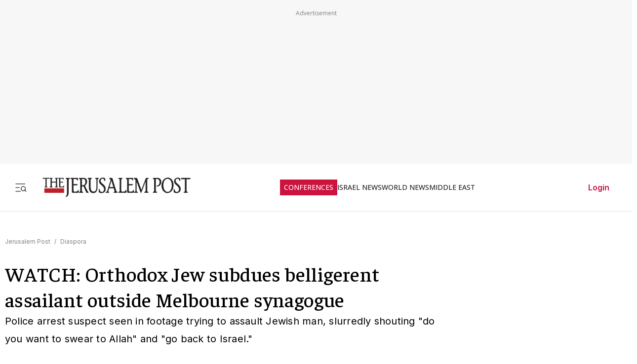

--- FILE ---
content_type: text/javascript
request_url: https://rumcdn.geoedge.be/f7ae3efe-f9e8-44be-8cf9-3b564afd5f4b/grumi.js
body_size: 96582
content:
var grumiInstance = window.grumiInstance || { q: [] };
(function createInstance (window, document, options = { shouldPostponeSample: false }) {
	!function r(i,o,a){function s(n,e){if(!o[n]){if(!i[n]){var t="function"==typeof require&&require;if(!e&&t)return t(n,!0);if(c)return c(n,!0);throw new Error("Cannot find module '"+n+"'")}e=o[n]={exports:{}};i[n][0].call(e.exports,function(e){var t=i[n][1][e];return s(t||e)},e,e.exports,r,i,o,a)}return o[n].exports}for(var c="function"==typeof require&&require,e=0;e<a.length;e++)s(a[e]);return s}({1:[function(e,t,n){var r=e("./config.js"),i=e("./utils.js");t.exports={didAmazonWin:function(e){var t=e.meta&&e.meta.adv,n=e.preWinningAmazonBid;return n&&(t=t,!i.isEmptyObj(r.amazonAdvIds)&&r.amazonAdvIds[t]||(t=e.tag,e=n.amzniid,t.includes("apstag.renderImp(")&&t.includes(e)))},setAmazonParametersToSession:function(e){var t=e.preWinningAmazonBid;e.pbAdId=void 0,e.hbCid=t.crid||"N/A",e.pbBidder=t.amznp,e.hbCpm=t.amznbid,e.hbVendor="A9",e.hbTag=!0}}},{"./config.js":5,"./utils.js":24}],2:[function(e,t,n){var l=e("./session"),r=e("./urlParser.js"),m=e("./utils.js"),i=e("./domUtils.js").isIframe,f=e("./htmlParser.js"),g=e("./blackList").match,h=e("./ajax.js").sendEvent,o=".amazon-adsystem.com",a="/dtb/admi",s="googleads.g.doubleclick.net",e="/pagead/",c=["/pagead/adfetch",e+"ads"],d=/<iframe[^>]*src=['"]https*:\/\/ads.\w+.criteo.com\/delivery\/r\/.+<\/iframe>/g,u={};var p={adsense:{type:"jsonp",callbackName:"a"+ +new Date,getJsUrl:function(e,t){return e.replace("output=html","output=json_html")+"&callback="+t},getHtml:function(e){e=e[m.keys(e)[0]];return e&&e._html_},shouldRender:function(e){var e=e[m.keys(e)[0]],t=e&&e._html_,n=e&&e._snippet_,e=e&&e._empty_;return n&&t||e&&t}},amazon:{type:"jsonp",callbackName:"apstag.renderImp",getJsUrl:function(e){return e.replace("/admi?","/admj?").replace("&ep=%7B%22ce%22%3A%221%22%7D","")},getHtml:function(e){return e.html},shouldRender:function(e){return e.html}},criteo:{type:"js",getJsHtml:function(e){var t,n=e.match(d);return n&&(t=(t=n[0].replace(/iframe/g,"script")).replace(/afr.php|display.aspx/g,"ajs.php")),e.replace(d,t)},shouldRender:function(e){return"loading"===e.readyState}}};function y(e){var t,n=e.url,e=e.html;return n&&((n=r.parse(n)).hostname===s&&-1<c.indexOf(n.pathname)&&(t="adsense"),-1<n.hostname.indexOf(o))&&-1<n.pathname.indexOf(a)&&(t="amazon"),(t=e&&e.match(d)?"criteo":t)||!1}function v(r,i,o,a){e=i,t=o;var e,t,n,s=function(){e.src=t,h({type:"adfetch-error",meta:JSON.stringify(l.meta)})},c=window,d=r.callbackName,u=function(e){var t,n=r.getHtml(e),e=(l.bustedUrl=o,l.bustedTag=n,r.shouldRender(e));t=n,(t=f.parse(t))&&t.querySelectorAll&&(t=m.map(t.querySelectorAll("[src], [href]"),function(e){return e.src||e.href}),m.find(t,function(e){return g(e).match}))&&h({type:"adfetch",meta:JSON.stringify(l.meta)}),!a(n)&&e?(t=n,"srcdoc"in(e=i)?e.srcdoc=t:((e=e.contentWindow.document).open(),e.write(t),e.close())):s()};for(d=d.split("."),n=0;n<d.length-1;n++)c[d[n]]={},c=c[d[n]];c[d[n]]=u;var u=r.getJsUrl(o,r.callbackName),p=document.createElement("script");p.src=u,p.onerror=s,p.onload=function(){h({type:"adfetch-loaded",meta:JSON.stringify(l.meta)})},document.scripts[0].parentNode.insertBefore(p,null)}t.exports={shouldBust:function(e){var t,n=e.iframe,r=e.url,e=e.html,r=(r&&n&&(t=i(n)&&!u[n.id]&&y({url:r}),u[n.id]=!0),y({html:e}));return t||r},bust:function(e){var t=e.iframe,n=e.url,r=e.html,i=e.doc,o=e.inspectHtml;return"jsonp"===(e=p[y(e)]).type?v(e,t,n,o):"js"===e.type?(t=i,n=r,i=(o=e).getJsHtml(n),l.bustedTag=n,!!o.shouldRender(t)&&(t.write(i),!0)):void 0},checkAndBustFriendlyAmazonFrame:function(e,t){(e=e.defaultView&&e.defaultView.frameElement&&e.defaultView.frameElement.id)&&e.startsWith("apstag")&&(l.bustedTag=t)}}},{"./ajax.js":3,"./blackList":4,"./domUtils.js":8,"./htmlParser.js":13,"./session":21,"./urlParser.js":23,"./utils.js":24}],3:[function(e,t,n){var i=e("./utils.js"),o=e("./config.js"),r=e("./session.js"),a=e("./domUtils.js"),s=e("./jsUtils.js"),c=e("./methodCombinators.js").before,d=e("./tagSelector.js").getTag,u=e("./constants.js"),e=e("./natives.js"),p=e.fetch,l=e.XMLHttpRequest,m=e.Request,f=e.TextEncoder,g=e.postMessage,h=[];function y(e,t){e(t)}function v(t=null){i.forEach(h,function(e){y(e,t)}),h.push=y}function b(e){return e.key=r.key,e.imp=e.imp||r.imp,e.c_ver=o.c_ver,e.w_ver=r.wver,e.w_type=r.wtype,e.b_ver=o.b_ver,e.ver=o.ver,e.loc=location.href,e.ref=document.referrer,e.sp=r.sp||"dfp",e.cust_imp=r.cust_imp,e.cust1=r.meta.cust1,e.cust2=r.meta.cust2,e.cust3=r.meta.cust3,e.caid=r.meta.caid,e.scriptId=r.scriptId,e.crossOrigin=!a.isSameOriginWin(top),e.debug=r.debug,"dfp"===r.sp&&(e.qid=r.meta.qid),e.cdn=o.cdn||void 0,o.accountType!==u.NET&&(e.cid=r.meta&&r.meta.cr||123456,e.li=r.meta.li,e.ord=r.meta.ord,e.ygIds=r.meta.ygIds),e.at=o.accountType.charAt(0),r.hbTag&&(e.hbTag=!0,e.hbVendor=r.hbVendor,e.hbCid=r.hbCid,e.hbAdId=r.pbAdId,e.hbBidder=r.pbBidder,e.hbCpm=r.hbCpm,e.hbCurrency=r.hbCurrency),"boolean"==typeof r.meta.isAfc&&(e.isAfc=r.meta.isAfc,e.isAmp=r.meta.isAmp),r.meta.hasOwnProperty("isEBDA")&&"%"!==r.meta.isEBDA.charAt(0)&&(e.isEBDA=r.meta.isEBDA),r.pimp&&"%_pimp%"!==r.pimp&&(e.pimp=r.pimp),void 0!==r.pl&&(e.preloaded=r.pl),e.site=r.site||a.getTopHostname(),e.site&&-1<e.site.indexOf("safeframe.googlesyndication.com")&&(e.site="safeframe.googlesyndication.com"),e.isc=r.isc,r.adt&&(e.adt=r.adt),r.isCXM&&(e.isCXM=!0),e.ts=+new Date,e.bdTs=o.bdTs,e}function w(t,n){var r=[],e=i.keys(t);return void 0===n&&(n={},i.forEach(e,function(e){void 0!==t[e]&&void 0===n[e]&&r.push(e+"="+encodeURIComponent(t[e]))})),r.join("&")}function E(e){e=i.removeCaspr(e),e=r.doubleWrapperInfo.isDoubleWrapper?i.removeWrapperXMP(e):e;return e=4e5<e.length?e.slice(0,4e5):e}function j(t){return function(){var e=arguments[0];return e.html&&(e.html=E(e.html)),e.tag&&(e.tag=E(e.tag)),t.apply(this,arguments)}}e=c(function(e){var t;e.hasOwnProperty("byRate")&&!e.byRate||(t=a.getAllUrlsFromAllWindows(),"sample"!==e.r&&"sample"!==e.bdmn&&t.push(e.r),e[r.isPAPI&&"imaj"!==r.sp?"vast_content":"tag"]=d(),e.urls=JSON.stringify(t),e.hc=r.hc,e.vastUrls=JSON.stringify(r.vastUrls),delete e.byRate)}),c=c(function(e){e.meta=JSON.stringify(r.meta),e.client_size=r.client_size});function A(e,t){var n=new l;n.open("POST",e),n.setRequestHeader("Content-type","application/x-www-form-urlencoded"),n.send(w(t))}function O(t,e){return o=e,new Promise(function(t,e){var n=(new f).encode(w(o)),r=new CompressionStream("gzip"),i=r.writable.getWriter();i.write(n),i.close(),new Response(r.readable).arrayBuffer().then(function(e){t(e)}).catch(e)}).then(function(e){e=new m(t,{method:"POST",body:e,mode:"no-cors",headers:{"Content-type":"application/x-www-form-urlencoded","Accept-Language":"gzip"}});p(e)});var o}function _(e,t){p&&window.CompressionStream?O(e,t).catch(function(){A(e,t)}):A(e,t)}function T(e,t){!r.hasFrameApi||r.frameApi||r.isSkipFrameApi?_(e,t):g.call(r.targetWindow,{key:r.key,request:{url:e,data:t}},"*")}r.frameApi&&r.targetWindow.addEventListener("message",function(e){var t=e.data;t.key===r.key&&t.request&&(_((t=t.request).url,t.data),e.stopImmediatePropagation())});var I,x={};function k(r){return function(n){h.push(function(e){if(e&&e(n),n=b(n),-1!==r.indexOf(o.reportEndpoint,r.length-o.reportEndpoint.length)){var t=r+w(n,{r:!0,html:!0,ts:!0});if(!0===x[t]&&!(n.rbu||n.is||3===n.rdType||n.et))return}x[t]=!0,T(r,n)})}}let S="https:",C=S+o.apiUrl+o.reportEndpoint;t.exports={sendInit:s.once(c(k(S+o.apiUrl+o.initEndpoint))),sendReport:e(j(k(S+o.apiUrl+o.reportEndpoint))),sendError:k(S+o.apiUrl+o.errEndpoint),sendDebug:k(S+o.apiUrl+o.dbgEndpoint),sendStats:k(S+o.apiUrl+(o.statsEndpoint||"stats")),sendEvent:(I=k(S+o.apiUrl+o.evEndpoint),function(e,t){var n=o.rates||{default:.004},t=t||n[e.type]||n.default;Math.random()<=t&&I(e)}),buildRbuReport:e(j(b)),sendRbuReport:T,processQueue:v,processQueueAndResetState:function(){h.push!==y&&v(),h=[]},setReportsEndPointAsFinished:function(){x[C]=!0},setReportsEndPointAsCleared:function(){delete x[C]}}},{"./config.js":5,"./constants.js":6,"./domUtils.js":8,"./jsUtils.js":14,"./methodCombinators.js":16,"./natives.js":17,"./session.js":21,"./tagSelector.js":22,"./utils.js":24}],4:[function(e,t,n){var d=e("./utils.js"),r=e("./config.js"),u=e("./urlParser.js"),i=r.domains,o=r.clkDomains,e=r.bidders,a=r.patterns.wildcards;var s,p={match:!1};function l(e,t,n){return{match:!0,bdmn:e,ver:t,bcid:n}}function m(e){return e.split("").reverse().join("")}function f(n,e){var t,r;return-1<e.indexOf("*")?(t=e.split("*"),r=-1,d.every(t,function(e){var e=n.indexOf(e,r+1),t=r<e;return r=e,t})):-1<n.indexOf(e)}function g(e,t,n){return d.find(e,t)||d.find(e,n)}function h(e){return e&&"1"===e.charAt(0)}function c(c){return function(e){var n,r,i,e=u.parse(e),t=e&&e.hostname,o=e&&[e.pathname,e.search,e.hash].join("");if(t){t=[t].concat((e=(e=t).split("."),d.fluent(e).map(function(e,t,n){return n.shift(),n.join(".")}).val())),e=d.map(t,m),t=d.filter(e,function(e){return void 0!==c[e]});if(t&&t.length){if(e=d.find(t,function(e){return"string"==typeof c[e]}))return l(m(e),c[e]);var a=d.filter(t,function(e){return"object"==typeof c[e]}),s=d.map(a,function(e){return c[e]}),e=d.find(s,function(t,e){return r=g(d.keys(t),function(e){return f(o,e)&&h(t[e])},function(e){return f(o,e)}),n=m(a[e]),""===r&&(e=s[e],i=l(n,e[r])),r});if(e)return l(n,e[r],r);if(i)return i}}return p}}function y(e){e=e.substring(2).split("$");return d.map(e,function(e){return e.split(":")[0]})}t.exports={match:function(e,t){var n=c(i);return t&&"IFRAME"===t.toUpperCase()&&(t=c(o)(e)).match?(t.rdType=2,t):n(e)},matchHB:(s=c(e),function(e){var e=e.split(":"),t=e[0],e=e[1],e="https://"+m(t+".com")+"/"+e,e=s(e);return e.match&&(e.bdmn=t),e}),matchAgainst:c,matchPattern:function(t){var e=g(d.keys(a),function(e){return f(t,e)&&h(a[e])},function(e){return f(t,e)});return e?l("pattern",a[e],e):p},isBlocking:h,getTriggerTypes:y,removeTriggerType:function(e,t){var n,r=(i=y(e.ver)).includes(t),i=1<i.length;return r?i?(e.ver=(n=t,(r=e.ver).length<2||"0"!==r[0]&&"1"!==r[0]||"#"!==r[1]||(i=r.substring(0,2),1===(t=r.substring(2).split("$")).length)?r:0===(r=t.filter(function(e){var t=e.indexOf(":");return-1===t||e.substring(0,t)!==n})).length?i.slice(0,-1):i+r.join("$")),e):p:e}}},{"./config.js":5,"./urlParser.js":23,"./utils.js":24}],5:[function(e,t,n){t.exports={"ver":"0.1","b_ver":"0.5.480","blocking":true,"rbu":0,"silentRbu":0,"signableHosts":[],"onRbu":1,"samplePercent":-1,"debug":true,"accountType":"publisher","impSampleRate":0.007,"statRate":0.05,"apiUrl":"//gw.geoedge.be/api/","initEndpoint":"init","reportEndpoint":"report","statsEndpoint":"stats","errEndpoint":"error","dbgEndpoint":"debug","evEndpoint":"event","filteredAdvertisersEndpoint":"v1/config/filtered-advertisers","rdrBlock":true,"ipUrl":"//rumcdn.geoedge.be/grumi-ip.js","altTags":[],"hostFilter":[],"maxHtmlSize":0.4,"reporting":true,"advs":{},"creativeWhitelist":{},"heavyAd":false,"cdn":"cloudfront","domains":{"ofni.htaprider.7su-og":"1#1:65037","moc.evelceg.nom":"1#1:65037","ten.scirtem-ecnamrofrep":"1#1:65037","moc.tokako":"1#1:65037","ten.dferuza.10z.xafewf3eed7dxbdd-vic":"1#1:65037","uci.xajqgtk":"1#1:65037","moc.tceffedaibom":"1#1:65037","ofni.htaprider.8su-og":"1#1:65037","erots.nwoderup":"1#1:65037","ecaps.iennef":"1#1:65037","ecaps.fttfew":"1#1:65037","ten.eralgda.enigne.3ettemocda":"1#1:65037","ofni.htaprider.4su-og":"1#1:65037","ten.tnorfduolc.oemwngu0ijm12d":"1#1:65037","moc.lairteerflla.2v":"1#1:65037","ppa.naecolatigidno.wjlju-2-ppa-nwarp-gnik":"1#1:65037","latigid.yawmaerd":"1#1:65037","etis.egattocrovalf":"1#1:65037","moc.sysitluav":"1#1:65037","di.ym.gnihsilbativni.thvnr":"1#1:65037","ten.swodniw.eroc.bew.31z.8f1b2d5h":"1#1:65037","etis.xamevirdotua":"1#1:65037","moc.acitamtrat":"1#1:65037","ten.swodniw.eroc.bew.31z.y96tkfsu9210gninrawsuriv":"1#1:65037","moc.oixulfog.0spfrd37ccbuh8rt9u5d":"1#1:65037","moc.oyykab.krt":"1#1:65037","ten.swodniw.eroc.bew.31z.yradnoces-9110033033e3033e3033e":"1#1:65037","ppa.naecolatigidno.42oel-ppa-krahs":"1#1:65037","uci.eevjmthn":"1#1:65037","ni.oc.yfirevnamuh.gm0jlc37ccbuho0lgt5d":"1#1:65037","moc.ppaukoreh.43ad2a667c59-rovalfevitatnemref":"1#1:65037","zib.ralnaniris":"1#1:65037","rf.altsoob":"1#1:65037","aidem.mamratrats":"1#1:65037","tal.issiri":"1#1:65037","moc.modmslaicos":"1#1:65037","moc.noisivepocsraelc":"1#1:65037","moc.ppaukoreh.0a16195c0f5c-seidtshtraelacihposorolf":"1#1:65037","uci.edirtstxen":"1#1:65037","moc.enozetolipbew":"1#1:65037","evil.kuerucestseuqercp":"1#1:65037","ur.zagylsikelgu":"1#1:65037","moc.buhzzubaer.apl":"1#1:65037","moc.ppaukoreh.5f2e91a25f8e-sepicer-krofnedlog":"1#1:65037","ni.oc.yfirevnamuh.0ouujc37ccbuhoa7ft5d":"1#1:65037","ved.segap.csv-2pop":"1#1:65037","moc.arolelul":"1#1:65037","oc.ppaku":"1#1:65037","pohs.tenbewdetrossa":"1#1:65037","pohs.suidarbewdetcetorp":"1#1:65037","ten.swodniw.eroc.bew.1z.eteuiteiop":"1#1:65037","moc.latrophcetegdirb.0ggupd37ccbuhob07u5d":"1#1:65037","ten.swodniw.eroc.bew.34z.vapilitad":"1#1:65037","ten.swodniw.eroc.bew.1z.epadevhthp":"1#1:65037","uci.rayxykt":"1#1:65037","ten.swodniw.eroc.bew.63z.ovowoyiz":"1#1:65037","ten.swodniw.eroc.bew.31z.enilesor920":"1#1:65037","enilno.etevotutivuxaz":"1#1:65037","moc.jdevisulcxmada":"1#1:65037","31.03.611.05":"1#1:65037","ten.swodniw.eroc.bew.83z.dobatupaf":"1#1:65037","tal.yveb":"1#1:65037","moc.tcetorpllawlatigid.04kd2e37ccbuhoksfu5d":"1#1:65037","moc.tcetorpllawlatigid.08ve2e37ccbuh0jtfu5d":"1#1:65037","ten.swodniw.eroc.bew.12z.eyageuuwad":"1#1:65037","ni.oc.yfirevnamuh.gmb7ec37ccbuh0g4ct5d":"1#1:65037","moc.sdaxlg.bda":"1#1:65037","ten.swodniw.eroc.bew.31z.noihsafsdikaraata":"1#1:65037","ten.swodniw.eroc.bew.31z.ytuaebaraata":"1#1:65037","retnec.settainnag":"1#1:65037","moc.tsym-nedlog":"1#1:65037","moc.tsoobager":"1#1:65037","moc.aidemyhls":"1#1:65037","moc.tsensxa":"1#1:65037","ten.swodniw.eroc.bew.02z.obubonires":"1#1:65037","moc.oxyralp":"1#1:65037","moc.ycngabuhetisgolb.apl":"1#1:65037","aidem.sinimcsobs":"1#1:65037","moc.yawhtap-gnilkraps":"1#1:65037","moc.rebmit-detsorf":"1#1:65037","moc.tpyrc-evarb":"1#1:65037","moc.ailerdnaviro":"1#1:65037","gro.esruocgnitirwevitaerc":"1#1:65037","ni.oc.yfirevnamuh.01h6pc37ccbuhov1kt5d":"1#1:65037","tal.eepol":"1#1:65037","moc.rewopewdaer":"1#1:65037","ni.oc.yfirevnamuh.gsqgdd37ccbuhgpmut5d":"1#1:65037","moc.egdeniahcxavon.0eogid37ccbuh0jc1u5d":"1#1:65037","ni.oc.yfirevnamuh.0vkjkd37ccbuhope2u5d":"1#1:65037","ni.oc.yfirevnamuh.g7clpd37ccbuh8re6u5d":"1#1:65037","etis.xxulf-artingi":"1#1:65037","moc.krowtenetybohce":"1#1:65037","ppa.naecolatigidno.dd9lj-ppa-hsifnwolc":"1#1:65037","moc.xhkjnct":"1#1:65037","moc.oixulfog.0ebd6e37ccbuhgjniu5d":"1#1:65037","ten.etaberteg.c8ix4":"1#1:65037","moc.gnifrus-tsaf":"1#1:65037","moc.xdanoev.20-xda":"1#1:65037","moc.sesulplexip.tsaesu-btr":"1#1:65037","ten.dferuza.10z.fc7cmdkfeeva0hya-eex":"1#1:65037","moc.noisufsbup-sda.b-rekcart":"1#1:65037","ecaps.nkknik":"1#1:65037","moc.akhtmsb.trap":"1#1:65037","kcilc.dleihs3bew":"1#1:65037","ofni.htaprider.1su-og":"1#1:65037","ecaps.rooriq":"1#1:65037","etis.ssapecar.331175-tsetal":"1#1:65037","ten.swodniw.eroc.bew.91z.ofaniwur":"1#1:65037","ten.swodniw.eroc.bew.6z.imnoitac":"1#1:65037","ni.oc.yfirevnamuh.05l8dc37ccbuh8nmbt5d":"1#1:65037","moc.iamorfsaedignidart.51ed":"1#1:65037","etis.agofuy":"1#1:65037","etis.evil42swen":"1#1:65037","sbs.seirotssnehctik":"1#1:65037","ten.swodniw.eroc.bew.31z.obvcmpsu9210gninrawsuriv":"1#1:65037","moc.oixulfog.gi1jod37ccbuhg4v4u5d":"1#1:65037","orp.robrahztrauqrepap":"1#1:65037","evil.edstcetedorpcp":"1#1:65037","ten.swodniw.eroc.bew.31z.olechcizag":"1#1:65037","moc.latrophcetegdirb.0sebgc37ccbuhoa2dt5d":"1#1:65037","retnec.eretsavoig":"1#1:65037","moc.htapetulfnap":"1#1:65037","zyx.enignerepap":"1#1:65037","pohs.avidelos":"1#1:65037","lol.ttihw":"1#1:65037","ten.swodniw.eroc.bew.31z.n68ny6su9210gninrawsuriv":"1#1:65037","ppa.naecolatigidno.uol3x-ppa-esrohaes":"1#1:65037","moc.lortnocbuhxulf":"1#1:65037","enilno.ebiv-nehctik.tsen":"1#1:65037","ni.oc.yfirevnamuh.097qrd37ccbuhosbau5d":"1#1:65037","moc.ppaukoreh.66cb25279a37-ediug-noopsycips":"1#1:65037","etis.orpedirobrut":"1#1:65037","ecaps.ediugtep":"1#1:65037","moc.rolhchcnoc":"1#1:65037","enilno.ffa7c":"1#1:65037","tal.lennur":"1#1:65037","ten.swodniw.eroc.bew.83z.ugozuoawam":"1#1:65037","moc.ppaukoreh.5079242bde94-ediug-drayrovalf":"1#1:65037","moc.latrophcetegdirb.0qd7td37ccbuh0mlbu5d":"1#1:65037","ten.swodniw.eroc.bew.31z.dg5mt5su0310gninrawsuriv":"1#1:65037","moc.retrabartsa":"1#1:65037","moc.nolasriahteneg.b2b":"1#1:65037","golb.emhtiwkooc":"1#1:65037","aidem.ttanuticiv":"1#1:65037","erots.htaprevelc":"1#1:65037","moc.gesmil.www":"1#1:65037","tal.eeguog":"1#1:65037","ur.46lavirp":"1#1:65037","ppa.naecolatigidno.rj3j9-ppa-laroc":"1#1:65037","moc.xwolf-ngised":"1#1:65037","pot.exouxl":"1#1:65037","ppa.naecolatigidno.fsp4u-2-ppa-hsifrats":"1#1:65037","retnec.apsidasbus":"1#1:65037","moc.sddpos.dsa":"1#1:65037","ni.oc.yfirevnamuh.gp0aqc37ccbuhou2lt5d":"1#1:65037","moc.tset-ekehtopa":"1#1:65037","moc.raabnavtreb":"1#1:65037","gro.osdlrow":"1#1:65037","ten.swodniw.eroc.bew.1z.wosiyowid":"1#1:65037","ten.swodniw.eroc.bew.5z.itowemay":"1#1:65037","moc.epocsbewaer.apl":"1#1:65037","ni.oc.yfirevnamuh.083jsd37ccbuh0e4bu5d":"1#1:65037","moc.ybraen-slrig.www":"1#1:65037","moc.xaler-effoc":"1#1:65037","etis.eseehcerutluc":"1#1:65037","aidem.tcelesarac":"1#1:65037","aidem.retnirftuo":"1#1:65037","sbs.osenokufec":"1#1:65037","orp.setatpulov-77ecnanif":"1#1:65037","moc.yrotcafxda.tsaesu-btr":"1#1:65037","moc.xinus-lepat.2rt":"1#1:65037","oi.vdarda.ipa":"1#1:65037","moc.oeevo.sda.201sda":"1#1:65037","moc.yadothcraeserohtro":"1#1:65037","oi.citamdib.611sda":"1#1:65037","ofni.htaprider.capa-og":"1#1:65037","moc.noitaunitnocgnipoordelttek":"1#1:65037","moc.300ygolonhcet-gnivres.krt":"1#1:65037","teb.knilynit.ndc.z":"1#1:65037","ecaps.aggarc":"1#1:65037","moc.latigidmixe.4v-tsaesu-btr":"1#1:65037","ten.tnorfduolc.zjnukhvghq9o2d":"1#1:65037","zyx.daibompxe":"1#1:65037","zyx.revirkcilc.su":"1#1:65037","moc.snoitairavkcrt":"1#1:65037","gro.buhsdnuftiderc":"1#1:65037","gro.buhtsoobtiderc":"1#1:65037","moc.noiromxel":"1#1:65037","etis.nubrog":"1#1:65037","ten.swodniw.eroc.bew.31z.ks4kt0su9210gninrawsuriv":"1#1:65037","moc.rewopewdaer.apl":"1#1:65037","moc.iasthgksnitekram.5bg":"1#1:65037","moc.spoohbm.www":"1#1:65037","moc.yliadlatigidtseb":"1#1:65037","ten.swodniw.eroc.bew.11z.urufaearaf":"1#1:65037","ten.swodniw.eroc.bew.5z.rutorauoz":"1#1:65037","retnec.orbmiebmuc":"1#1:65037","moc.draob-pucnenil":"1#1:65037","sbs.eruxohapenegem":"1#1:65037","moc.ti.llihneerg":"1#1:65037","ten.swodniw.eroc.bew.31z.1ohce3033e10923033e":"1#1:65037","tal.sutaih":"1#1:65037","ten.swodniw.eroc.bew.1z.ebavamilic":"1#1:65037","moc.xwolf-ngised.apl":"1#1:65037","ten.swodniw.eroc.bew.1z.iduynoit":"1#1:65037","moc.elciroteg.won":"1#1:65037","erots.pohsraey46yppah":"1#1:65037","etis.ytuaebdecnalab":"1#1:65037","ppa.naecolatigidno.7hz22-ppa-acro":"1#1:65037","moc.latrophcetegdirb.04m8od37ccbuhofj4u5d":"1#1:65037","moc.ppaukoreh.b5d55db60ca2-sepicer-balkooc":"1#1:65037","moc.latrophcetegdirb.ghcdrd37ccbuhg7q9u5d":"1#1:65037","ecaps.dohv-tulover":"1#1:65037","ten.swodniw.eroc.bew.91z.evowuuom":"1#1:65037","ten.swodniw.eroc.bew.13z.eeigerut":"1#1:65037","uci.owbbtbyv":"1#1:65037","moc.mleh-sselemit":"1#1:65037","pohs.gnihtolcorvam":"1#1:65037","ten.swodniw.eroc.bew.31z.saeipomew":"1#1:65037","moc.oixulfog.0g60sd37ccbuh8iiau5d":"1#1:65037","moc.oixulfog.glaurd37ccbuhgjgau5d":"1#1:65037","ten.swodniw.eroc.bew.31z.pcozajsu0310gninrawsuriv":"1#1:65037","ten.swodniw.eroc.bew.31z.pusuf3su0310gninrawsuriv":"1#1:65037","ten.swodniw.eroc.bew.6z.efecugro":"1#1:65037","retnec.ccairnocef":"1#1:65037","ni.oc.kcilctobor.0nfjnc37ccbuhopiit5d":"1#1:65037","moc.ppaukoreh.c4ae770b8ef9-55094-egarohcna-esnemmi":"1#1:65037","moc.hsenildaeh":"1#1:65037","moc.loohcsgnivirdsonze.eludehcs":"1#1:65037","ten.swodniw.eroc.bew.11z.israegun":"1#1:65037","lol.ybty":"1#1:65037","moc.esruocegaugnalraelc":"1#1:65037","moc.tnitssalglooc":"1#1:65037","moc.euqimolem":"1#1:65037","etis.ebiveidoof":"1#1:65037","uci.fczmxjtz":"1#1:65037","moc.ppaukoreh.46be82eb9497-hcraeseryranilucimanydovalf":"1#1:65037","moc.ppaukoreh.2867a6003a20-yroehtlarutcurtsrovalf":"1#1:65037","ni.oc.yfirevnamuh.029imc37ccbuh80iht5d":"1#1:65037","moc.miwssk.pj":"1#1:65037","ten.swodniw.eroc.bew.5z.sdtkwchateo":"1#1:65037","kcilc.rednefed-cp":"1#1:65037","zyx.wjsaqsap":"1#1:65037","kcilc.xetrocotua":"1#1:65037","moc.yrolgfeihc":"1#1:65037","eniw.tropbewlausac":"1#1:65037","moc.iahliam.ca":"1#1:65037","moc.kcisssolf":"1#1:65037","oi.citamdib.201sda":"1#1:65037","ecaps.sdadoc":"1#1:65037","moc.gatbm":"1#1:65037","ved.segap.avatrekcolbda":"1#1:65037","moc.ndcsca":"1#1:65037","moc.sulpxobvt":"1#1:65037","ecaps.veevoc":"1#1:65037","etis.ssapecar.063175-tsetal":"1#1:65037","moc.aeesud":"1#1:65037","oi.vdarda.ipa-ahpla":"1#1:65037","moc.gnimagamuk.sj":"1#1:65037","au.777":"1#1:65037","moc.3ta3rg-os":"1#1:65037","moc.sdaderk.ndc":"1#1:65037","moc.bojwdz.rt":"1#1:65037","ecaps.nkknilb":"1#1:65037","ni.oc.yfirevnamuh.g0j8lc37ccbuh83cgt5d":"1#1:65037","orp.xovanirt":"1#1:65037","etis.gewdron":"1#1:65037","wp.worram-thgirb.ku":"1#1:65037","ppa.naecolatigidno.tlliw-2-ppa-esrohaes":"1#1:65037","gro.buhhtworgtiforp":"1#1:65037","ppa.naecolatigidno.nf4r9-ppa-diuqs":"1#1:65037","uci.xukoqpg":"1#1:65037","moc.latrophcetegdirb.gsr0kd37ccbuhg652u5d":"1#1:65037","ni.oc.yfirevnamuh.0kdpjd37ccbuh0712u5d":"1#1:65037","ved.segap.kniltpircsppwen":"1#1:65037","moc.latrophcetegdirb.g8v6ud37ccbuh01hcu5d":"1#1:65037","moc.ekynw1":"1#1:65037","moc.latrophcetegdirb.0r8nvd37ccbuh85pdu5d":"1#1:65037","ten.swodniw.eroc.bew.34z.niwoleias":"1#1:65037","retnec.repyhpuder":"1#1:65037","retnec.emrephteru":"1#1:65037","retnec.serabdead":"1#1:65037","moc.lp-metsys-ia-rewop":"1#1:65037","moc.wolgekalaniraco":"1#1:65037","sbs.arehtnelos":"1#1:65037","moc.metsysgnivilretteb.swen":"1#1:65037","etis.orpleehwotua":"1#1:65037","moc.latrophcetegdirb.0t1iod37ccbuhgst4u5d":"1#1:65037","moc.latrophcetegdirb.g667qd37ccbuhgdj7u5d":"1#1:65037","moc.latrophcetegdirb.gls0vd37ccbuh8o5du5d":"1#1:65037","moc.latigidcalidac":"1#1:65037","moc.ppaukoreh.94a6e3feec31-ygolotnoecneirepxedoof":"1#1:65037","moc.ppaukoreh.84114398bcf3-worghtraelaitnesse":"1#1:65037","uci.evlovednim":"1#1:65037","tal.retsul":"1#1:65037","moc.ppaukoreh.b93646c2cfd0-smetsyshtraecihpromoce":"1#1:65037","uci.cqtfint":"1#1:65037","uoyc.03swenyraunaj":"1#1:65037","moc.egdeniahcxavon.giu3id37ccbuh0q51u5d":"1#1:65037","moc.egdeniahcxavon.gfngid37ccbuhgic1u5d":"1#1:65037","moc.latrophcetegdirb.03bbrd37ccbuhgqm9u5d":"1#1:65037","semoh.knilp":"1#1:65037","moc.retrabsucof":"1#1:65037","ten.swodniw.eroc.bew.31z.21ohce3033e10033033e":"1#1:65037","ppa.naecolatigidno.3iivk-ppa-yargnits":"1#1:65037","pot.cbznot":"1#1:65037","moc.elaseohsisa.www":"1#1:65037","ten.swodniw.eroc.bew.31z.enilesor100":"1#1:65037","enilno.utukoxupofamutometenov":"1#1:65037","moc.ppaukoreh.dd2d61d4d290-suahnoihsaf":"1#1:65037","ppa.naecolatigidno.6xu2x-ppa-acro":"1#1:65037","lol.owwolg":"1#1:65037","ten.swodniw.eroc.bew.63z.cucamelir":"1#1:65037","moc.latrophcetegdirb.0fhfnd37ccbuh8v24u5d":"1#1:65037","enilno.snedragfrutortsa":"1#1:65037","ten.swodniw.eroc.bolb.dsfds98jksdfhbjhfs":"1#1:65037","ten.swodniw.eroc.bew.9z.iseuufaa":"1#1:65037","moc.stegdagtceleshcet.www":"1#1:65037","moc.daorfam":"1#1:65037","moc.epocsbewaer":"1#1:65037","ten.dleifhtuosstsitned.www":"1#1:65037","moc.efebolik.oralev":"1#1:65037","ten.swodniw.eroc.bew.02z.eeerutatis":"1#1:65037","kcilc.uupisebiw":"1#1:65037","zyx.htapegagne":"1#1:65037","moc.yfipohsym.wn-3peskp":"1#1:65037","ofni.anareno":"1#1:65037","moc.tluav-ynnus":"1#1:65037","gro.xovirb":"1#1:65037","ten.swodniw.eroc.bew.22z.fadhpovev":"1#1:65037","moc.egdeniahcxavon.04gggd37ccbuhgdc0u5d":"1#1:65037","moc.egdeniahcxavon.0a6qkd37ccbuh04i2u5d":"1#1:65037","ni.oc.kcilctobor.08jqsd37ccbuhgkbbu5d":"1#1:65037","ten.swodniw.eroc.bew.31z.cvbfbfbvd4354":"1#1:65037","tal.evoorg":"1#1:65037","ten.swodniw.eroc.bew.31z.euri3hsu0310gninrawsuriv":"1#1:65037","ofni.htaprider.rtluv-og":"1#1:65037","etis.ssapecar.363175-tsetal":"1#1:65037","aidem.irt.tsaesu-btr":"1#1:65037","moc.gnimagamuk":"1#1:65037","moc.pohscitatseht.t":"1#1:65037","orp.buhtylana.ffa":"1#1:65037","etis.ssapecar.263175-tsetal":"1#1:65037","moc.mitnedarp.sj":"1#1:65037","moc.btr-mueda.rekcart":"1#1:65037","ofni.htaprider.6su-og":"1#1:65037","ecaps.ciicol":"1#1:65037","ten.tnorfduolc.a5xwms63w22p1d":"1#1:65037","etis.ssapecar.963175-tsetal":"1#1:65037","ten.hcetiaor.gnikcart":"1#1:65037","pohs.ecivresbewelggotrehtew":"1#1:65037","uci.jmazuxxj":"1#1:65037","ni.oc.yfirevnamuh.gg2qkc37ccbuhg11gt5d":"1#1:65037","ni.oc.kcilctobor.gcjpkc37ccbuh0m0gt5d":"1#1:65037","ppa.naecolatigidno.jgjpe-ppa-nihcru":"1#1:65037","golb.sserpxem":"1#1:65037","ten.swodniw.eroc.bew.31z.y6f5wdsu9210gninrawsuriv":"1#1:65037","pot.attenro":"1#1:65037","ten.swodniw.eroc.bew.31z.odefavipet":"1#1:65037","lol.relffark":"1#1:65037","latigid.noitisop-sdnuf":"1#1:65037","ten.swodniw.eroc.bew.63z.iseregisip":"1#1:65037","pohs.enevahkoob":"1#1:65037","latigid.emulov-sdnuf":"1#1:65037","moc.enozkcnysaidem":"1#1:65037","moc.metsysgnivilretteb":"1#1:65037","ppa.naecolatigidno.mbxo7-ppa-yargnits":"1#1:65037","moc.bmlvbm.v":"1#1:65037","moc.latrophcetegdirb.gb7prd37ccbuh0naau5d":"1#1:65037","moc.oixulfog.0ivqrd37ccbuh0mcau5d":"1#1:65037","enilno.tonrgyt":"1#1:65037","pohs.artxelp":"1#1:65037","moc.sdtknat":"1#1:65037","uci.tesatad-hsac":"1#1:65037","moc.sulpshj":"1#1:65037","moc.ioveh.yalp":"1#1:65037","ten.swodniw.eroc.bew.31z.2d9b7f4h":"1#1:65037","ten.swodniw.eroc.bew.31z.3ph21asu9210gninrawsuriv":"1#1:65037","ten.swodniw.eroc.bew.1z.gacibacum":"1#1:65037","ten.swodniw.eroc.bew.1z.idabaeal":"1#1:65037","lol.valfhsw":"1#1:65037","moc.ppaukoreh.00ac3c5c8996-ediug-evrucetsat":"1#1:65037","moc.oixulfog.gj19rd37ccbuhg0j9u5d":"1#1:65037","moc.ycagelyrrac":"1#1:65037","moc.latrophcetegdirb.044atd37ccbuhocobu5d":"1#1:65037","moc.retrabqaidok":"1#1:65037","ten.swodniw.eroc.bew.83z.isiyhsodhc":"1#1:65037","ten.swodniw.eroc.bew.1z.efiyerut":"1#1:65037","moc.xregnos":"1#1:65037","ten.swodniw.eroc.bew.1z.etofonevit":"1#1:65037","moc.etinunoziroh":"1#1:65037","evil.difuperp":"1#1:65037","tal.wweh":"1#1:65037","ten.swodniw.eroc.bew.31z.4bvc2hsu9210gninrawsuriv":"1#1:65037","ten.swodniw.eroc.bew.13z.utigevol":"1#1:65037","ten.swodniw.eroc.bolb.2108kcodnez":"1#1:65037","kcilc.ciasomude":"1#1:65037","moc.lativipla":"1#1:65037","moc.stsroftnemtaertriaf":"1#1:65037","ppa.naecolatigidno.a5lop-2-ppa-hsifnoil":"1#1:65037","zyx.czcq.tyff":"1#1:65037","zk.aklaedi":"1#1:65037","moc.latrophcetegdirb.gnifud37ccbuh0tocu5d":"1#1:65037","evil.ederucesorpcp":"1#1:65037","ten.swodniw.eroc.bew.11z.umapucolul":"1#1:65037","ten.3rfedop":"1#1:65037","ten.swodniw.eroc.bew.31z.7pvxj9su8210gninrawsuriv":"1#1:65037","aidem.memedoproc":"1#1:65037","moc.awpmobw":"1#1:65037","moc.9qf87z":"1#1:65037","moc.oixulfog.0n0ipd37ccbuhg1b6u5d":"1#1:65037","ni.oc.yfirevnamuh.gp55rd37ccbuho5d9u5d":"1#1:65037","moc.aymexa.elttat":"1#1:65037","ten.swodniw.eroc.bew.31z.w9mdb8su0310gninrawsuriv":"1#1:65037","ecaps.uxxulf":"1#1:65037","ten.tnorfduolc.g79cvqs8do9p3d":"1#1:65037","moc.sgtvo":"1#1:65037","moc.semit-lacitcat":"1#1:65037","moc.cihcyknip.sj":"1#1:65037","zyx.c0i":"1#1:65037","etis.ssapecar.953175-tsetal":"1#1:65037","moc.esuohatnit.sj":"1#1:65037","ofni.htaprider.2ue-og":"1#1:65037","ecaps.xaaxen":"1#1:65037","moc.danosiof.st":"1#1:65037","pot.buhrider":"1#1:65037","bulc.efiltil":"1#1:65037","lol.axryui.sppa":"1#1:65037","knil.ppa.ifos":"1#1:65037","moc.ribej-fuloz.3rt":"1#1:65037","kni.hcetgniruces":"1#1:65037","moc.tuodnl":"1#1:65037","moc.htelhta":"1#1:65037","ten.swodniw.eroc.bew.33z.azaranem":"1#1:65037","ni.oc.kcilctobor.0kc2lc37ccbuh857gt5d":"1#1:65037","enilno.oidutsagoyrewop":"1#1:65037","ppa.naecolatigidno.ki28o-ppus-ssuc-soi":"1#1:65037","tal.ddner":"1#1:65037","lol.laep":"1#1:65037","ten.swodniw.eroc.bew.31z.5110033033e3033e3033e":"1#1:65037","orp.wodaemegdirblevon":"1#1:65037","ni.oc.yfirevnamuh.02gngc37ccbuh028dt5d":"1#1:65037","ni.oc.kcilctobor.g8v7hc37ccbuh0qedt5d":"1#1:65037","moc.ppaukoreh.e9dd61843681-83171-enivar-mraw":"1#1:65037","retnec.hcyobhtrep":"1#1:65037","moc.slaedroinesysae":"1#1:65037","sbs.ipopokuxepim":"1#1:65037","sbs.ujarutonataf":"1#1:65037","aidem.artetmodda":"1#1:65037","tal.reeralf":"1#1:65037","moc.oixulfog.0m22jd37ccbuhg8l1u5d":"1#1:65037","kcilc.retnecobor":"1#1:65037","enilno.ytsobotco.www":"1#1:65037","ten.swodniw.eroc.bew.1z.asnoisosht":"1#1:65037","moc.ppaukoreh.a2e9eddea446-htworghtraecitenegipe":"1#1:65037","moc.ppaukoreh.91092fd67605-oidutsovotsen":"1#1:65037","moc.ppaukoreh.224ee4a98799-tliuqnlik":"1#1:65037","ni.oc.yfirevnamuh.gt40mc37ccbuh001ht5d":"1#1:65037","ten.swodniw.eroc.bew.1z.fusoyafal":"1#1:65037","moc.yrovanas":"1#1:65037","ten.swodniw.eroc.bew.4z.adedunitus":"1#1:65037","ten.swodniw.eroc.bew.91z.isirerut":"1#1:65037","moc.latrophcetegdirb.g0haod37ccbuh8gl4u5d":"1#1:65037","kcilc.revirdhcem":"1#1:65037","oc.esabapus.tnyihicfvbejczzpyrtq":"1#1:65037","moc.efilkaepartun":"1#1:65037","ten.swodniw.eroc.bew.31z.yradnoces-5210033033e3033e3033e":"1#1:65037","ten.swodniw.eroc.bew.31z.51ohce3033e10033033e":"1#1:65037","ppa.naecolatigidno.p2ng4-ppa-noil-aes":"1#1:65037","ni.oc.yfirevnamuh.0lu2nc37ccbuhgo1it5d":"1#1:65037","etis.xelttorhtrac":"1#1:65037","etis.ecivdaraelc":"1#1:65037","pot.werxrx":"1#1:65037","pot.umscff":"1#1:65037","gro.osdlrow.03":"1#1:65037","ppa.naecolatigidno.zudpb-ppa-laes":"1#1:65037","ni.oc.yfirevnamuh.gisdrc37ccbuh0ivlt5d":"1#1:65037","moc.ikalmalerotcod.z3elm":"1#1:65037","moc.aceulavneerg":"1#1:65037","ten.swodniw.eroc.bew.11z.nriesucoz":"1#1:65037","uci.ukedwwe":"1#1:65037","ten.swodniw.eroc.bew.31z.ul5eypsu0310gninrawsuriv":"1#1:65037","ten.swodniw.eroc.bew.1z.igesigupav":"1#1:65037","pohs.ecivresbewdelggor":"1#1:65037","ten.swodniw.eroc.bew.31z.enilesor0100":"1#1:65037","ten.swodniw.eroc.bew.31z.enilesor500":"1#1:65037","moc.ainotcaflevart":"1#1:65037","moc.lanruoj-idem":"1#1:65037","gro.buhlabolgyap":"1#1:65037","oc.renedraglacolym":"1#1:65037","moc.emulaxip":"1#1:65037","gro.osdlrow.82":"1#1:65037","etis.63pohsk":"1#1:65037","moc.iamorfsaedignidart.71ed":"1#1:65037","ten.swodniw.eroc.bew.31z.9ohce3033e10033033e":"1#1:65037","ppa.naecolatigidno.4uxf8-ppa-nwarp-gnik":"1#1:65037","moc.tcetorpllawlatigid.00ap4e37ccbuh0jjhu5d":"1#1:65037","pot.muspi-des-mine":"1#1:65037","ni.oc.kcilctobor.gkcjkc37ccbuhgfqft5d":"1#1:65037","ten.swodniw.eroc.bew.31z.ocairuloreh":"1#1:65037","ni.oc.yfirevnamuh.028emc37ccbuhg9eht5d":"1#1:65037","moc.pelatketsed":"1#1:65037","ten.swodniw.eroc.bew.72z.aognoisap":"1#1:65037","ten.swodniw.eroc.bew.82z.awanraot":"1#1:65037","orp.tiddaaippa":"1#1:65037","moc.latrophcetegdirb.g6fmpd37ccbuhojg6u5d":"1#1:65037","ecaps.reitel.1zkrtemnotyovorfic":"1#1:65037","etis.ssapecar.163175-tsetal":"1#1:65037","moc.xmznel.2s":"1#1:65037","ten.tnorfduolc.64pgc8xmtcuu1d":"1#1:65037","ecaps.aimaelg":"1#1:65037","enilno.dnimlacigol.4v-tsaesu-btr":"1#1:65037","moc.as.krapsykcul":"1#1:65037","moc.orphakin.sj":"1#1:65037","moc.xitun-relov.a":"1#1:65037","ten.tnorfduolc.5w8s2qxrbvwy1d":"1#1:65037","moc.aidem-sserpxeila.stessa":"1#1:65037","moc.dib-yoj.ed-pmi-vda":"1#1:65037","ten.tnorfduolc.a7ftfuq9zux42d":"1#1:65037","ecaps.ewwels":"1#1:65037","ofni.htaprider.3su-og":"1#1:65037","moc.zkbsda":"1#1:65037","ecaps.vtevir":"1#1:65037","ten.swodniw.eroc.bew.31z.cewauetoz":"1#1:65037","kcilc.roxenpac":"1#1:65037","sbs.igaklerd":"1#1:65037","gro.crrjn":"1#1:65037","moc.evil-etad-nolas":"1#1:65037","moc.accigolaid":"1#1:65037","gro.buhhtworgyap":"1#1:65037","moc.rfdetagnoleyrevnib":"1#1:65037","ten.swodniw.eroc.bew.63z.ibnoitaa":"1#1:65037","moc.edompmjelcitra":"1#1:65037","tal.eevaelc":"1#1:65037","zzub.swodniwkooldim":"1#1:65037","moc.latrophcetegdirb.0cgnvd37ccbuh0bpdu5d":"1#1:65037","ten.swodniw.eroc.bew.31z.uumreoora":"1#1:65037","moc.ppaukoreh.60253a5f734f-37134-sdnas-tnaidar":"1#1:65037","etis.yabrevocsid":"1#1:65037","moc.enoemtopselgnis":"1#1:65037","moc.rfdetagnoleyrev":"1#1:65037","ppa.naecolatigidno.37cup-ppa-nihplod":"1#1:65037","ten.swodniw.eroc.bolb.2255buhatad":"1#1:65037","pohs.dkwdsogeht":"1#1:65037","ten.swodniw.eroc.bew.6z.eluyuyavug":"1#1:65037","moc.evituohredlufer":"1#1:65037","moc.anehseonehz.lbmircs":"1#1:65037","ecaps.edistepkrab":"1#1:65037","erots.iasolib":"1#1:65037","ppa.naecolatigidno.lez9k-ppa-eltrut-aes":"1#1:65037","moc.opbtsewtsae.www":"1#1:65037","retnec.tilatlpmop":"1#1:65037","moc.izehihscs":"1#1:65037","ten.evrevatem":"1#1:65037","ten.swodniw.eroc.bew.12z.adriighwat":"1#1:65037","moc.latrophcetegdirb.096cod37ccbuh0jn4u5d":"1#1:65037","lol.vxepa":"1#1:65037","ppa.naecolatigidno.yro5c-2-ppa-supotco":"1#1:65037","ten.swodniw.eroc.bew.31z.yradnoces-6210033033e3033e3033e":"1#1:65037","ppa.naecolatigidno.8a6w4-ppa-esrohaes":"1#1:65037","ni.oc.yfirevnamuh.gl6jhc37ccbuhgokdt5d":"1#1:65037","moc.ppaukoreh.671c945507e4-emohxoxip":"1#1:65037","moc.cinom-noznif":"1#1:65037","ten.swodniw.eroc.bew.1z.hwhwofup":"1#1:65037","moc.sdhvkcr":"1#1:65037","ten.swodniw.eroc.bew.31z.8mhf6jsu0310gninrawsuriv":"1#1:65037","uci.feqecjeb":"1#1:65037","ppa.naecolatigidno.pnsyx-2-ppa-acro":"1#1:65037","ni.oc.yfirevnamuh.gs3lec37ccbuhg7act5d":"1#1:65037","moc.qoxem":"1#1:65037","sbs.teemteews":"1#1:65037","moc.draug-delbaf":"1#1:65037","yadot.wonyteicos":"1#1:65037","gro.petselyhtlaehehtekat":"1#1:65037","ecaps.leufyalp":"1#1:65037","pohs.xamasac":"1#1:65037","ten.swodniw.eroc.bew.1z.osaeaduz":"1#1:65037","ten.swodniw.eroc.bew.1z.liaugaseg":"1#1:65037","ten.swodniw.eroc.bew.1z.emevitei":"1#1:65037","moc.latrophcetegdirb.0b37pd37ccbuh09q5u5d":"1#1:65037","latigid.tuokaerb-sdnuf":"1#1:65037","em.enil-htlaeh.limronid1am":"1#1:65037","latigid.gniws-sdnuf":"1#1:65037","moc.egarotslootnaelc":"1#1:65037","ppa.lecrev.ammag-troppus-elppa":"1#1:65037","enilno.pohsymogog":"1#1:65037","moc.wolfnoitceridmlac":"1#1:65037","ten.swodniw.eroc.bew.02z.vibaeemee":"1#1:65037","aidem.ttelatarat":"1#1:65037","moc.noremactsuj":"1#1:65037","moc.cra-ylevil":"1#1:65037","moc.ioveh.pup":"1#1:65037","uci.povrayr":"1#1:65037","moc.won-sdrawer":"1#1:65037","ppa.naecolatigidno.2nzbc-001-ppa-daehremmah":"1#1:65037","moc.htapneergeurt":"1#1:65037","latigid.mretgnol-sdnuf":"1#1:65037","ppa.naecolatigidno.hfzzo-ppa-nihcru":"1#1:65037","moc.yesrejytoofinu.www":"1#1:65037","moc.arimmaj.sj":"1#1:65037","moc.gnidemdevlohp":"1#1:65037","etis.ssapecar.993175-tsetal":"1#1:65037","erots.nwoderup.p":"1#1:65037","moc.sbdlp":"1#1:65037","zyx.vdaelacs.rkcrt":"1#1:65037","moc.ofni-ytinifni.4v-ue-btr":"1#1:65037","zyx.563ebhfewa":"1#1:65037","ten.tnorfduolc.g4pvzepdaeq1d":"1#1:65037","ecaps.raaroi":"1#1:65037","moc.nipshctilg":"1#1:65037","ofni.og7etadpu":"1#1:65037","moc.esfa2g.sdanilram":"1#1:65037","ten.swodniw.eroc.bew.1z.ruterutru":"1#1:65037","ten.swodniw.eroc.bew.34z.htiiovhc":"1#1:65037","pohs.hcettendeffer":"1#1:65037","semoh.eiaisod":"1#1:65037","ten.metelliavort":"1#1:65037","moc.dnalpuleporp":"1#1:65037","ni.oc.kcilctobor.gbgdpc37ccbuhge8kt5d":"1#1:65037","ten.swodniw.eroc.bew.31z.xcm1rw1olzcsj921egassem":"1#1:65037","ten.swodniw.eroc.bew.4z.atitopoy":"1#1:65037","ten.swodniw.eroc.bew.34z.euigizob":"1#1:65037","ni.oc.yfirevnamuh.gjo4hc37ccbuhgbddt5d":"1#1:65037","moc.ppaukoreh.0d4692853393-ssensuoicsnochtraednucef":"1#1:65037","retnec.boliktnier":"1#1:65037","retnec.uoperagilo":"1#1:65037","aidem.ssairirtep":"1#1:65037","evil.kuytirucessdnefedcp":"1#1:65037","pot.oozycc":"1#1:65037","aidem.atsophturt":"1#1:65037","ten.swodniw.eroc.bew.31z.103butsu9210gninrawsuriv":"1#1:65037","tal.ynnarc":"1#1:65037","moc.latrophcetegdirb.0h1ued37ccbuh85lvt5d":"1#1:65037","pohs.snoitulosbewdetcerroc":"1#1:65037","moc.201rb":"1#1:65037","moc.slaedagimo":"1#1:65037","ten.swodniw.eroc.bew.31z.piceduuol":"1#1:65037","moc.etisppakcart.og":"1#1:65037","yb.dorpnameles":"1#1:65037","moc.ppaukoreh.ba6c66a32bac-scimanydtnalpcimere":"1#1:65037","erots.pohsraey86yppah":"1#1:65037","retnec.pocymberet":"1#1:65037","moc.plxirtamhtworg":"1#1:65037","ten.swodniw.eroc.bew.31z.0e9j4fsu9210gninrawsuriv":"1#1:65037","moc.ygetarts-latipac-htinez":"1#1:65037","ten.swodniw.eroc.bew.4z.ebefadod":"1#1:65037","ni.oc.yfirevnamuh.0un6td37ccbuhgvkbu5d":"1#1:65037","ten.swodniw.eroc.bew.6z.natefuloo":"1#1:65037","enilno.afotuferapeluvoz":"1#1:65037","etis.siwsagoywolf":"1#1:65037","aidem.ehcsitpada":"1#1:65037","gro.spithtlaehtnioj.swen":"1#1:65037","ni.oc.kcilctobor.gjr6nc37ccbuho56it5d":"1#1:65037","evil.serucesseraccp":"1#1:65037","tal.sisats":"1#1:65037","ten.swodniw.eroc.bew.83z.yecofoyif":"1#1:65037","ten.swodniw.eroc.bew.13z.ifaviiag":"1#1:65037","pohs.snoitulosorpva":"1#1:65037","lol.ubutuoy":"1#1:65037","ten.swodniw.eroc.bolb.9246kcodemirp":"1#1:65037","ten.swodniw.eroc.bew.31z.zdk98ysu0310gninrawsuriv":"1#1:65037","ten.swodniw.eroc.bew.31z.c34pupivlzcsj821egassem":"1#1:65037","krow.kitner":"1#1:65037","ppa.lecrev.22-popsoi":"1#1:65037","moc.nreyab-hcetralos":"1#1:65037","moc.pmacatemkv.nihplod":"1#1:65037","moc.kaepngiseedeno":"1#1:65037","moc.mpcetagevitceffe.46317382lp":"1#1:65037","moc.kcehctlebevird":"1#1:65037","moc.werbdnaklaw":"1#1:65037","moc.repmub-erihppas":"1#1:65037","moc.tsoob-atlov":"1#1:65037","ten.swodniw.eroc.bew.31z.283iwxsu9210gninrawsuriv":"1#1:65037","zyx.atledknil":"1#1:65037","moc.omropwolf":"1#1:65037","zyx.fdkfud":"1#1:65037","moc.ocehcapanahoj.www":"1#1:65037","pohs.draugtendesserp":"1#1:65037","moc.kcaskcurazile":"1#1:65037","moc.gatbm.ndc":"1#1:65037","smetsys.draugefaselibom":"1#1:65037","moc.321eunevahcnif":"1#1:65037","moc.xinus-lepat.3rt":"1#1:65037","em.yapt.pukool":"1#1:65037","moc.anylpalc":"1#1:65037","moc.sgtvo.ndc":"1#1:65037","ecaps.ecrops":"1#1:65037","etis.ssapecar.293175-tsetal":"1#1:65037","teb.krowtenda.ndc.z":"1#1:65037","ten.swodniw.eroc.bew.6z.enivucizay":"1#1:65037","lol.bbad":"1#1:65037","ytuaeb.ssilbsgniddewhserf.5nut":"1#1:65037","moc.enozetolipbew.apl":"1#1:65037","lol.evex":"1#1:65037","orp.xetidem":"1#1:65037","ten.swodniw.eroc.bew.82z.arusuwimiv":"1#1:65037","ten.swodniw.eroc.bew.6z.amaduyubog":"1#1:65037","ni.oc.yfirevnamuh.0hokgc37ccbuhot6dt5d":"1#1:65037","aidem.cidartrana":"1#1:65037","sbs.xayudvivacalawex":"1#1:65037","aidem.lossaorram":"1#1:65037","ni.oc.kcilctobor.g1i8tc37ccbuh8l9nt5d":"1#1:65037","moc.nozxkrowtengolb.apl":"1#1:65037","ten.swodniw.eroc.bew.31z.0110923033e3033e3033e":"1#1:65037","ppa.naecolatigidno.vro2g-002-ppa-daehremmah":"1#1:65037","moc.latrophcetegdirb.034nld37ccbuhga13u5d":"1#1:65037","moc.latrophcetegdirb.g6ttud37ccbuh053du5d":"1#1:65037","moc.laguum.krt":"1#1:65037","moc.tselecnemele":"1#1:65037","moc.ppaukoreh.05150fc74d84-ygolonemonehprovalf":"1#1:65037","etis.dnirgyliadeht":"1#1:65037","ni.oc.kcilctobor.0i91mc37ccbuho12ht5d":"1#1:65037","ppa.naecolatigidno.7xul3-2-ppa-laroc":"1#1:65037","moc.buhdaersseirots":"1#1:65037","moc.sydoom":"1#1:65037","pohs.laicifoxamasac":"1#1:65037","ten.swodniw.eroc.bew.6z.omedooraez":"1#1:65037","ten.swodniw.eroc.bew.34z.ubogozre":"1#1:65037","su.syadothtlaeh":"1#1:65037","wp.aonilew.li":"1#1:65037","ni.oc.yfirevnamuh.gavblc37ccbuhoafgt5d":"1#1:65037","moc.ocredderhseht":"1#1:65037","gro.osdlrow.31":"1#1:65037","ku.oc.stnatnuoccapms":"1#1:65037","ten.swodniw.eroc.bew.13z.temusobri":"1#1:65037","ten.swodniw.eroc.bew.22z.airoinuw":"1#1:65037","ten.swodniw.eroc.bew.1z.iufigufup":"1#1:65037","moc.latrophcetegdirb.gll3pd37ccbuh0ml5u5d":"1#1:65037","moc.rednawseluj":"1#1:65037","lol.unoititrapu":"1#1:65037","ten.swodniw.eroc.bew.31z.yradnoces-2110033033e3033e3033e":"1#1:65037","moc.yrotcafdeeneht":"1#1:65037","ten.swodniw.eroc.bew.31z.enilesor1a":"1#1:65037","moc.ironamayiram":"1#1:65037","ni.oc.yfirevnamuh.g4e7qc37ccbuh070lt5d":"1#1:65037","moc.tfarksennam-gihafsgnutsiel":"1#1:65037","ten.swodniw.eroc.bew.11z.uevishtre":"1#1:65037","moc.tirfn":"1#1:65037","moc.latrophcetegdirb.gpu5sd37ccbuhognau5d":"1#1:65037","etis.tfarctae":"1#1:65037","ten.swodniw.eroc.bolb.2147tluavrepyh":"1#1:65037","ten.swodniw.eroc.bew.91z.utiyufil":"1#1:65037","ten.swodniw.eroc.bew.1z.gabaoebaf":"1#1:65037","moc.klcbnorot":"1#1:65037","moc.atadipad.www":"1#1:65037","moc.erih-ezimitpo":"1#1:65037","gro.buhdnufhtlaew":"1#1:65037","ni.oc.yfirevnamuh.glp1pc37ccbuh04tjt5d":"1#1:65037","moc.scsqruttuo":"1#1:65037","ni.oc.kcilctobor.g15fvc37ccbuho52pt5d":"1#1:65037","ten.swodniw.eroc.bew.6z.mezrealht":"1#1:65037","ten.swodniw.eroc.bew.31z.udosozavro":"1#1:65037","moc.latrophcetegdirb.gjdv2e37ccbuho09gu5d":"1#1:65037","moc.segattocyawretawsllu":"1#1:65037","moc.latrophcetegdirb.0fdv5e37ccbuh8vdiu5d":"1#1:65037","etis.ssapecar.863175-tsetal":"1#1:65037","ecaps.rppraw":"1#1:65037","moc.eruceslrukcart":"1#1:65037","moc.btrtnenitnoctniop":"1#1:65037","moc.gnifrus-tsaf.psd":"1#1:65037","moc.btrosdaeuh.4v-tsaesu-btr":"1#1:65037","ecaps.chhcrul":"1#1:65037","ten.dferuza.10z.metg5hyevhdfuead-yrc":"1#1:65037","moc.sgtke.ndc":"1#1:65037","moc.ur.kculagem":"1#1:65037","moc.sm-tniopxda.4v-tsaesu-btr":"1#1:65037","moc.tnetnoc-xepa":"1#1:65037","ofni.htaprider.2su-og":"1#1:65037","moc.yrolgfeihc.sj":"1#1:65037","zyx.kutal-5mrex":"1#1:65037","moc.0101rolocotohp":"1#1:65037","oi.citamdib.711sda":"1#1:65037","moc.sgtke":"1#1:65037","ten.swodniw.eroc.bew.82z.ipiwroutru":"1#1:65037","etis.agoyesoperup":"1#1:65037","ppa.naecolatigidno.xmzwr-ppa-esrohaes":"1#1:65037","ten.swodniw.eroc.bew.31z.4a6e9c7g":"1#1:65037","moc.ygreneneerg-trams":"1#1:65037","ten.swodniw.eroc.bew.63z.upufoboy":"1#1:65037","ten.swodniw.eroc.bew.31z.q6qs3isu9210gninrawsuriv":"1#1:65037","orp.orrop-77ecnanif":"1#1:65037","moc.latigiderocnoisiv":"1#1:65037","pohs.erawtfosbewva":"1#1:65037","moc.buhgnietad":"1#1:65037","ten.swodniw.eroc.bew.02z.vitoyefew":"1#1:65037","sbs.uzejigafer":"1#1:65037","aidem.lirabsabir":"1#1:65037","ten.swodniw.eroc.bew.31z.uzjwhxsu9210gninrawsuriv":"1#1:65037","ten.swodniw.eroc.bew.31z.lwnzrmsu9210gninrawsuriv":"1#1:65037","etis.ffaeetetiruovaf":"1#1:65037","moc.kilckefd.kt":"1#1:65037","kcilc.luosetad":"1#1:65037","moc.kcart9c.2":"1#1:65037","etis.robrahpam":"1#1:65037","ppa.naecolatigidno.rqbqa-swen-yliad":"1#1:65037","retnec.orepseddus":"1#1:65037","ten.swodniw.eroc.bew.11z.ulnoiselhw":"1#1:65037","moc.oidutsemarforez":"1#1:65037","moc.eguagesiw-bew":"1#1:65037","ten.swodniw.eroc.bew.82z.maynoisam":"1#1:65037","evil.serucesdecivrescp":"1#1:65037","moc.ppaukoreh.90d9f248cb8c-sepicer-lwobyrovas":"1#1:65037","ten.swodniw.eroc.bew.11z.wolrainin":"1#1:65037","moc.egdeniahcxirtam.0omntf37ccbuh8aqbp5d":"1#1:65037","ni.oc.yfirevnamuh.grftbc37ccbuh0q2bt5d":"1#1:65037","ten.swodniw.eroc.bew.31z.pohserutinruf71":"1#1:65037","moc.afeddor.kes":"1#1:65037","zyx.axevmolp":"1#1:65037","ue.estcatattad":"1#1:65037","moc.yrovanas.ppa":"1#1:65037","tal.rraehs":"1#1:65037","ten.swodniw.eroc.bew.31z.72dsgvsu9210gninrawsuriv":"1#1:65037","pohs.suidarbewdedleihs":"1#1:65037","pohs.dleihsbewdellawtfos":"1#1:65037","moc.latrophcetegdirb.0hb0rd37ccbuh8p49u5d":"1#1:65037","lol.emulg":"1#1:65037","ten.swodniw.eroc.bew.31z.8110033033e3033e3033e":"1#1:65037","moc.95rtsadak":"1#1:65037","ten.swodniw.eroc.bew.5z.ooimomurig":"1#1:65037","uci.jorosxil":"1#1:65037","ten.swodniw.eroc.bew.31z.pohserutinruf21":"1#1:65037","ten.swodniw.eroc.bew.31z.enilesor900":"1#1:65037","sthcay.zapotkcots":"1#1:65037","ni.oc.kcilctobor.030doc37ccbuhg49jt5d":"1#1:65037","ppa.naecolatigidno.dl2xt-ppa-supotco":"1#1:65037","tal.rrednus":"1#1:65037","orp.mauqmun-77ecnanif":"1#1:65037","ten.swodniw.eroc.bew.31z.yradnoces-2210033033e3033e3033e":"1#1:65037","uci.kevrdnpl":"1#1:65037","zyx.klatbom":"1#1:65037","moc.pohssteltuoregiflihymmot":"1#1:65037","moc.kaerb-gninetsilg":"1#1:65037","moc.tcepsa-mraw":"1#1:65037","ni.oc.kcilctobor.g1eemc37ccbuh8feht5d":"1#1:65037","ni.oc.yfirevnamuh.026kdd37ccbuh8rput5d":"1#1:65037","tal.etulf":"1#1:65037","lol.lleuq":"1#1:65037","moc.skramvitca.sj":"1#1:65037","ofni.htaprider.ue-og":"1#1:65037","moc.dnmbs.ue.bi":"1#1:65037","moc.deloac":"1#1:65037","moc.oeevo.sda.401sda":"1#1:65037","evil.eciovamzalp":"1#1:65037","ecaps.sttsiwt":"1#1:65037","moc.sulpxobvt.sj":"1#1:65037","moc.crasmetsys.sj":"1#1:65037","moc.ylatnm":"1#1:65037","moc.8831agem":"1#1:65037","moc.erotsyalpmlap.2ndc":"1#1:65037","moc.4202-ylloj-atled":"1#1:65037","moc.btrosdaeuh.4v-ue-btr":"1#1:65037","su.mroftalpda.ffrt":"1#1:65037","moc.6ndcmb.ndc":"1#1:65037","ten.swodniw.eroc.bew.83z.crariafai":"1#1:65037","ten.swodniw.eroc.bew.1z.paeaeaeaf":"1#1:65037","ppa.naecolatigidno.dmzys-levart-yruxul":"1#1:65037","ni.oc.yfirevnamuh.0luenc37ccbuh8beit5d":"1#1:65037","ppa.naecolatigidno.diuef-ppa-hsifyllej":"1#1:65037","moc.enoegor.www":"1#1:65037","ten.swodniw.eroc.bew.31z.jetdetsu9210gninrawsuriv":"1#1:65037","ten.swodniw.eroc.bew.31z.417e1vsu0310gninrawsuriv":"1#1:65037","uoyc.92swenyraunaj":"1#1:65037","ten.swodniw.eroc.bew.63z.vezogawaz":"1#1:65037","retnec.igrivcsevs":"1#1:65037","orp.ocricfinam":"1#1:65037","aidem.menebutset":"1#1:65037","moc.ed-atuneb":"1#1:65037","tal.nrat":"1#1:65037","ppa.naecolatigidno.3qt3a-ppa-daehremmah":"1#1:65037","moc.latrophcetegdirb.0j8htd37ccbuh0subu5d":"1#1:65037","moc.nrutdaornepo":"1#1:65037","lol.nonet":"1#1:65037","ten.swodniw.eroc.bew.1z.wecotitht":"1#1:65037","moc.kr19tovseb":"1#1:65037","moc.ppaukoreh.426096fb3c80-epacshtraegnivlove":"1#1:65037","ni.oc.yfirevnamuh.0fj3oc37ccbuh0r0jt5d":"1#1:65037","moc.sseorutnauq":"1#1:65037","ten.swodniw.eroc.bew.31z.hccyuisu9210gninrawsuriv":"1#1:65037","lol.ttoj":"1#1:65037","ten.swodniw.eroc.bew.31z.zizu9nsu9210gninrawsuriv":"1#1:65037","moc.ppaukoreh.165ab1a6a57c-sepicer-ksihwecips":"1#1:65037","ten.swodniw.eroc.bew.31z.cisumerotser":"1#1:65037","di.2taroprok-naturkerep":"1#1:65037","ppa.naecolatigidno.uic3q-ppa-hsifrats":"1#1:65037","lol.ridan":"1#1:65037","ten.swodniw.eroc.bew.1z.giaatoron":"1#1:65037","ppa.naecolatigidno.uabwx-ppa-retsbol":"1#1:65037","ten.swodniw.eroc.bew.11z.bbbocddddrofed":"1#1:65037","lol.htocegatf":"1#1:65037","moc.htlaehfoxobkcalb":"1#1:65037","ten.swodniw.eroc.bew.91z.1uyupnbhth":"1#1:65037","ten.swodniw.eroc.bew.12z.pelevishw":"1#1:65037","moc.ppaukoreh.937f3f0efe3a-17223-enivar-llits":"1#1:65037","ten.swodniw.eroc.bew.31z.pohserutinruf91":"1#1:65037","moc.tiehdnusegnerreh.golb":"1#1:65037","retnec.nullaryam":"1#1:65037","retnec.cilassarap":"1#1:65037","moc.ti.hcnarblatem":"1#1:65037","efil.eganemnez":"1#1:65037","ppa.naecolatigidno.6bcfz-ppa-retsbol":"1#1:65037","moc.raebuballeb.www":"1#1:65037","etis.egfbsosm":"1#1:65037","wp.peditoz.ed":"1#1:65037","moc.sdtdnlr":"1#1:65037","moc.32enif-serots":"1#1:65037","ten.swodniw.eroc.bew.31z.rrre6ynplzcbf721egassem":"1#1:65037","moc.jmkcots":"1#1:65037","moc.tserc-nosmirc":"1#1:65037","orp.esirberap-ssalgiuo":"1#1:65037","gro.buhhsacecnanif":"1#1:65037","orp.orpsedffo":"1#1:65037","moc.xirotsaj":"1#1:65037","pohs.secivresbewderetne":"1#1:65037","ni.oc.yfirevnamuh.g0rukd37ccbuhggk2u5d":"1#1:65037","ten.dferuza.10z.yh6f5h7eud5e3b4h-fydrestrty":"1#1:65037","moc.igktp":"1#1:65037","ten.swodniw.eroc.bew.31z.0210033033e3033e3033e":"1#1:65037","lol.ctwen":"1#1:65037","moc.ruzah-konib.3rt":"1#1:65037","moc.ecaciv.rentrap":"1#1:65037","moc.hsilbupdagnitekram":"1#1:65037","moc.pulod-nesiw.3rt":"1#1:65037","moc.aidemlatigidytiliga.4v-ue-btr":"1#1:65037","moc.ketuz-mivah.3rt":"1#1:65037","evil.sllawnajortitna":"1#1:65037","moc.ajninteb":"1#1:65037","moc.xdanoev.10-xda":"1#1:65037","moc.sdaderk":"1#1:65037","moc.egnahcxesdani":"1#1:65037","ten.dferuza.10z.jcvfrbtdfbrbrang-lbi":"1#1:65037","ofni.htaprider.5su-og":"1#1:65037","bulc.999rr.wd":"1#1:65037","ten.swodniw.eroc.bew.1z.uuposonel":"1#1:65037","ten.swodniw.eroc.bew.02z.oraeuoore":"1#1:65037","moc.egnih-ydaets":"1#1:65037","nuf.siop-seder-iares":"1#1:65037","ni.oc.yfirevnamuh.gvtgpc37ccbuh03bkt5d":"1#1:65037","latigid.enildnert-sdnuf":"1#1:65037","tal.eevir":"1#1:65037","ten.swodniw.eroc.bew.31z.yradnoces-3110923033e3033e3033e":"1#1:65037","lol.mmota":"1#1:65037","ten.swodniw.eroc.bew.1z.oegiiaeae":"1#1:65037","moc.latrophcetegdirb.gqv1td37ccbuhgjhbu5d":"1#1:65037","moc.ksaatbewdaer":"1#1:65037","moc.hserfgnitekramsulp":"1#1:65037","orp.nialptserofreppoc":"1#1:65037","moc.sdakiced.krt":"1#1:65037","moc.erafevawrednaw":"1#1:65037","moc.tsenlateprewolf":"1#1:65037","moc.novimsert":"1#1:65037","erots.pohsraey76yppah":"1#1:65037","moc.afeddor.no":"1#1:65037","tal.esirp":"1#1:65037","ni.oc.skrowegdirblatigid.0uh3gd37ccbuh0460u5d":"1#1:65037","moc.sdnuf-ymonoce":"1#1:65037","zyx.czf8ns92.ipa":"1#1:65037","moc.wollohtevrom":"1#1:65037","moc.buhzzubaer":"1#1:65037","pohs.dkwdsogeht.ffo":"1#1:65037","ten.swodniw.eroc.bew.82z.iiicezaoac":"1#1:65037","ni.oc.kcilctobor.gc1ujc37ccbuh8n6ft5d":"1#1:65037","ni.oc.yfirevnamuh.ga12mc37ccbuhgm2ht5d":"1#1:65037","ten.swodniw.eroc.bew.33z.hcabociy":"1#1:65037","ten.swodniw.eroc.bew.1z.ediwrunois":"1#1:65037","moc.ppaukoreh.d7b09630a1b4-38053-hannavas-eltneg":"1#1:65037","moc.ksaatbewdaer.apl":"1#1:65037","ved.segap.1kniltpircsppwen":"1#1:65037","ten.swodniw.eroc.bew.31z.enilesor300":"1#1:65037","etis.zytsatnrael":"1#1:65037","dlrow.egdirbwal":"1#1:65037","moc.rebmekilcaidem":"1#1:65037","ppa.naecolatigidno.otb3y-ppa-hsifnwolc":"1#1:65037","ten.swodniw.eroc.bew.31z.v09r9hsu9210gninrawsuriv":"1#1:65037","ten.swodniw.eroc.bew.34z.oreruthphc":"1#1:65037","zyx.ytiligapissog.5nut":"1#1:65037","ten.swodniw.eroc.bew.34z.ficesasos":"1#1:65037","ten.swodniw.eroc.bew.02z.ramgkptfl":"1#1:65037","ten.swodniw.eroc.bew.33z.ewudinalap":"1#1:65037","ten.swodniw.eroc.bew.63z.aievivun":"1#1:65037","ten.swodniw.eroc.bew.1z.umeguziz":"1#1:65037","ten.swodniw.eroc.bolb.5063tropetile":"1#1:65037","uci.pmfeerfv":"1#1:65037","ten.swodniw.eroc.bew.31z.enilesor800":"1#1:65037","evil.rfytirucessecivrescp":"1#1:65037","erots.pohsraey27yppah":"1#1:65037","etis.airolaxerua":"1#1:65037","scip.lbndnomaid":"1#1:65037","moc.237-ym-gnk-hsd.trats":"1#1:65037","moc.ovrilonat":"1#1:65037","moc.yklatzzub":"1#1:65037","ten.swodniw.eroc.bew.9z.yefaiudef":"1#1:65037","moc.yssergorpmia":"1#1:65037","ppa.naecolatigidno.wa8il-ppa-llehsaes":"1#1:65037","orp.oilofnemulrepsihw":"1#1:65037","su.weivrevolautpecnoc":"1#1:65037","zib.55az":"1#1:65037","enilno.wolfehtaerb":"1#1:65037","ppa.naecolatigidno.hlwx3-ppa-hsifnwolc":"1#1:65037","ni.oc.yfirevnamuh.g636pc37ccbuh8i1kt5d":"1#1:65037","lol.aatoi":"1#1:65037","lol.eetom":"1#1:65037","sdik.nacitav.3333":"1#1:65037","zyx.qenaebsimsak":"1#1:65037","ten.swodniw.eroc.bew.63z.rainonerut":"1#1:65037","ten.swodniw.eroc.bew.83z.edevisnoit":"1#1:65037","ni.oc.yfirevnamuh.grrukd37ccbuh0hk2u5d":"1#1:65037","uoyc.13swenyraunaj":"1#1:65037","ni.oc.yfirevnamuh.0q8d6e37ccbuhohniu5d":"1#1:65037","moc.krowtendaxes":"1#4:1","moc.tfil3":{"crid=356706040&":"1#1:66212","crid=366427431&":"1#1:66212","crid=370690415&":"1#1:66212","crid=369293201&":"1#1:66212","crid=364866092&":"1#1:66212","crid=370661770&":"1#1:66212","crid=356659489&":"1#1:66212","crid=373966809&":"1#1:66212","crid=371306232&":"1#1:66212","crid=296559486&":"1#1:66212","crid=370662153&":"1#1:66212","crid=356652870&":"1#1:66212","crid=371110289&":"1#1:66212","crid=371074989&":"1#1:66212","crid=357165297&":"1#1:66212","crid=320931032&":"1#1:66212","crid=353966256&":"1#1:66212","crid=356684592&":"1#1:66212","crid=353987683&":"1#1:66212","crid=349291268&":"1#1:66212","crid=365942614&":"1#1:66212","crid=312384012&":"1#1:66212","crid=364353542&":"1#1:66212","crid=367674841&":"1#1:66212","crid=344288914&":"1#1:66212","crid=371311028&":"1#1:66212","crid=370500196&":"1#1:66212","crid=351163373&":"1#1:66212","crid=368547491&":"1#1:66212","crid=349572571&":"1#1:66212","crid=234389347&":"1#1:66212","crid=349452550&":"1#1:66212","crid=343164943&":"1#1:66212","crid=371713512&":"1#1:66212","crid=348481453&":"1#1:66212","crid=370468318&":"1#1:66212","crid=370495313&":"1#1:66212","crid=357524651&":"1#1:66212","crid=265940940&":"1#1:66212","crid=370911908&":"1#1:66212","crid=370604875&":"1#1:66212","crid=370721504&":"1#1:66212","crid=335755513&":"1#1:66212","crid=370694314&":"1#1:66212","crid=357494158&":"1#1:66212","crid=349343966&":"1#1:66212","crid=349629601&":"1#1:66212","crid=356770049&":"1#1:66212","crid=255425385&":"1#1:66212","crid=367526534&":"1#1:66212","crid=343836503&":"1#1:66212","crid=372745492&":"1#1:66212","crid=356664078&":"1#1:66212","crid=369039985&":"1#1:66212","crid=370845706&":"1#1:66212","crid=369009902&":"1#1:66212","crid=204078985&":"1#1:66212","crid=374184423&":"1#1:66212","crid=370671117&":"1#1:66212","crid=371110762&":"1#1:66212","crid=368899109&":"1#1:66212","crid=228949839&":"1#1:66212","crid=370846828&":"1#1:66212","crid=370467507&":"1#1:66212","crid=367457163&":"1#1:66212","crid=343837224&":"1#1:66212","crid=303662761&":"1#1:66212","crid=357912549&":"1#1:66212","crid=370657376&":"1#1:66212","crid=356614243&":"1#1:66212","crid=352188535&":"1#1:66212","crid=349699807&":"1#1:66212","crid=369013387&":"1#1:66212","crid=356979390&":"1#1:66212","crid=343841682&":"1#1:66212","crid=368292096&":"1#1:66212","crid=328850674&":"1#1:66212","crid=353946203&":"1#1:66212","crid=374023981&":"1#1:66212","crid=349463398&":"1#1:66212","crid=323515216&":"1#1:66212","crid=349314641&":"1#1:66212","crid=349595565&":"1#1:66212","crid=358037879&":"1#1:66212","crid=374449867&":"1#1:66212","crid=349248577&":"1#1:66212","crid=350331155&":"1#1:66212","crid=355281355&":"1#1:66212","crid=357154169&":"1#1:66212","crid=374026030&":"1#1:66212","crid=369010016&":"1#1:66212","crid=323715384&":"1#1:66212","crid=370443157&":"1#1:66212","crid=370486796&":"1#1:66212","crid=340083728&":"1#1:66212","crid=349579607&":"1#1:66212","crid=356778578&":"1#1:66212","crid=374176486&":"1#1:66212","crid=370663123&":"1#1:66212","crid=277127910&":"1#1:66212","crid=370478057&":"1#1:66212","crid=369009889&":"1#1:66212","crid=349221643&":"1#1:66212","crid=343861753&":"1#1:66212","crid=369224663&":"1#1:66212","crid=205424921&":"1#1:66212","crid=369005928&":"1#1:66212","crid=2740237&":"1#1:66212","crid=370505450&":"1#1:66212","crid=369005301&":"1#1:66212","crid=349295584&":"1#1:66212","crid=349347743&":"1#1:66212","crid=367710230&":"1#1:66212","crid=349556829&":"1#1:66212","crid=357768005&":"1#1:66212","crid=356820393&":"1#1:66212","crid=369004806&":"1#1:66212","crid=354242614&":"1#1:66212","crid=369004984&":"1#1:66212","crid=311104335&":"1#1:66212","crid=349509372&":"1#1:66212","crid=370711129&":"1#1:66212","crid=374331260&":"1#1:66212","crid=356494480&":"1#1:66212","crid=370259899&":"1#1:66212","crid=373702285&":"1#1:66212","crid=362069592&":"1#1:66212","crid=368843044&":"1#1:66212","crid=202753472&":"1#1:66212","crid=332831711&":"1#1:66212","crid=227033177&":"1#1:66212","crid=371828068&":"1#1:66212","crid=366770381&":"1#1:66212","crid=371849848&":"1#1:66212","crid=347900525&":"1#1:66212","crid=372776060&":"1#1:66212","crid=356667712&":"1#1:66212","crid=373708904&":"1#1:66212","crid=348450009&":"1#1:66212","crid=363564235&":"1#1:66212","crid=290047602&":"1#1:66212","crid=374017771&":"1#1:66212","crid=363567034&":"1#1:66212","crid=227347233&":"1#1:66212","crid=79467668&":"1#1:66212","crid=374074713&":"1#1:66212","crid=366530516&":"1#1:66212","crid=374430542&":"1#1:66212","crid=340951598&":"1#1:66212","crid=373420833&":"1#1:66212","crid=373066767&":"1#1:66212","crid=366706041&":"1#1:66212","crid=227149293&":"1#1:66212","crid=214717780&":"1#1:66212","crid=358202046&":"1#1:66212","crid=373427777&":"1#1:66212","crid=374318599&":"1#1:66212","crid=337959068&":"1#1:66212","crid=363571555&":"1#1:66212","crid=228184233&":"1#1:66212","crid=347505289&":"1#1:66212","crid=366528216&":"1#1:66212","crid=374454879&":"1#1:66212","crid=373059775&":"1#1:66212","crid=373424182&":"1#1:66212","crid=370261737&":"1#1:66212","crid=332942041&":"1#1:66212","crid=373548786&":"1#1:66212","crid=371957773&":"1#1:66212","crid=331427206&":"1#1:66212","crid=374461877&":"1#1:66212","crid=358782220&":"1#1:66212","crid=372686178&":"1#1:66212","crid=300172938&":"1#1:66212","crid=283552016&":"1#1:66212","crid=352414012&":"1#1:66212","crid=374435048&":"1#1:66212","crid=138234569&":"1#1:66212","crid=346803591&":"1#1:66212","crid=262168766&":"1#1:66212","crid=371018452&":"1#1:66212","crid=366769736&":"1#1:66212","crid=374434305&":"1#1:66212","crid=325068968&":"1#1:66212","crid=363809096&":"1#1:66212","crid=372686518&":"1#1:66212","crid=374445939&":"1#1:66212","crid=338984371&":"1#1:66212","crid=373421203&":"1#1:66212","crid=372337078&":"1#1:66212","crid=374018846&":"1#1:66212","crid=85047247&":"1#1:66212","crid=324969874&":"1#1:66212","crid=371674555&":"1#1:66212","crid=373422106&":"1#1:66212","crid=366528383&":"1#1:66212","crid=366529728&":"1#1:66212","crid=206622124&":"1#1:66212","crid=227357864&":"1#1:66212","crid=374151449&":"1#1:66212","crid=373054757&":"1#1:66212","crid=331403167&":"1#1:66212","crid=229821792&":"1#1:66212","crid=333032825&":"1#1:66212","crid=110505993&":"1#1:66212","crid=373904236&":"1#1:66212","crid=205173846&":"1#1:66212","crid=362257219&":"1#1:66212","crid=370260029&":"1#1:66212","crid=331991975&":"1#1:66212","crid=331975600&":"1#1:66212","crid=342960439&":"1#1:66212","crid=365252156&":"1#1:66212","crid=372701207&":"1#1:66212","crid=74535623&":"1#1:66212","crid=355228479&":"1#1:66212","crid=305109240&":"1#1:66212","crid=365739963&":"1#1:66212","crid=373055552&":"1#1:66212","crid=366549881&":"1#1:66212","crid=309447852&":"1#1:66212","crid=371129765&":"1#1:66212","crid=364630801&":"1#1:66212","crid=374161395&":"1#1:66212","crid=332092498&":"1#1:66212","crid=374454914&":"1#1:66212","crid=342780128&":"1#1:66212","crid=358806338&":"1#1:66212","crid=340653093&":"1#1:66212","crid=374017100&":"1#1:66212","crid=361380970&":"1#1:66212","crid=366770013&":"1#1:66212","crid=345839230&":"1#1:66212","crid=340662747&":"1#1:66212","crid=363807146&":"1#1:66212","crid=373549249&":"1#1:66212","crid=374460779&":"1#1:66212","crid=348205073&":"1#1:66212","crid=363404783&":"1#1:66212","crid=202912397&":"1#1:66212","crid=347620680&":"1#1:66212","crid=359463344&":"1#1:66212","crid=159606&":"1#1:66212","crid=340687643&":"1#1:66212","crid=373700479&":"1#1:66212","crid=373946194&":"1#1:66212","crid=374018216&":"1#1:66212","crid=332673799&":"1#1:66212","crid=362733403&":"1#1:66212","crid=359137565&":"1#1:66212","crid=202724104&":"1#1:66212","crid=351153137&":"1#1:66212","crid=358782267&":"1#1:66212","crid=370660787&":"1#1:66212","crid=374196907&":"1#1:66212","crid=374017718&":"1#1:66212","crid=373046293&":"1#1:66212","crid=374472282&":"1#1:66212","crid=228197524&":"1#1:66212","crid=373676220&":"1#1:66212","crid=332940506&":"1#1:66212","crid=358783841&":"1#1:66212","crid=144486379&":"1#1:66212","crid=227438916&":"1#1:66212","crid=366535546&":"1#1:66212","crid=372756415&":"1#1:66212","crid=358822029&":"1#1:66212","crid=371415995&":"1#1:66212","crid=222701583&":"1#1:66212","crid=227147105&":"1#1:66212","crid=367328339&":"1#1:66212","crid=226984364&":"1#1:66212","crid=325326267&":"1#1:66212","crid=366553833&":"1#1:66212","crid=366680059&":"1#1:66212","crid=289309978&":"1#1:66212","crid=348065781&":"1#1:66212","crid=374213143&":"1#1:66212","crid=366880249&":"1#1:66212","crid=13875129&":"1#1:66212","crid=356915694&":"1#1:66212","crid=345877264&":"1#1:66212","crid=341803382&":"1#1:66212","crid=187250827&":"1#1:66212","crid=187258891&":"1#1:66212","crid=373420853&":"1#1:66212","crid=373551101&":"1#1:66212","crid=238054642&":"1#1:66212","crid=369607851&":"1#1:66212","crid=374204868&":"1#1:66212","crid=374430232&":"1#1:66212","crid=343460978&":"1#1:66212","crid=366550256&":"1#1:66212","crid=370261008&":"1#1:66212","crid=347845306&":"1#1:66212","crid=358922114&":"1#1:66212","crid=358782224&":"1#1:66212","crid=227424216&":"1#1:66212","crid=374258048&":"1#1:66212","crid=340806260&":"1#1:66212","crid=358435685&":"1#1:66212","crid=373300520&":"1#1:66212","crid=289296202&":"1#1:66212","crid=363564181&":"1#1:66212","crid=334279382&":"1#1:66212","crid=366816250&":"1#1:66212","crid=368935333&":"1#1:66212","crid=367327837&":"1#1:66212","crid=186916383&":"1#1:66212","crid=327867747&":"1#1:66212","crid=332068408&":"1#1:66212","crid=371992343&":"1#1:66212","crid=371201669&":"1#1:66212","crid=340799691&":"1#1:66212","crid=366534288&":"1#1:66212","crid=374018118&":"1#1:66212","crid=340786741&":"1#1:66212","crid=340654336&":"1#1:66212","crid=374453482&":"1#1:66212","crid=362003498&":"1#1:66212","crid=371863974&":"1#1:66212","crid=363806403&":"1#1:66212","crid=227121768&":"1#1:66212","crid=301849808&":"1#1:66212","crid=358785434&":"1#1:66212","crid=255827319&":"1#1:66212","crid=358782967&":"1#1:66212","crid=372835448&":"1#1:66212","crid=374015564&":"1#1:66212","crid=269966677&":"1#1:66212","crid=374161125&":"1#1:66212","crid=346803873&":"1#1:66212","crid=206151123&":"1#1:66212","crid=332052284&":"1#1:66212","crid=369574844&":"1#1:66212","crid=374436577&":"1#1:66212","crid=351293824&":"1#1:66212","crid=338222101&":"1#1:66212","crid=371937174&":"1#1:66212","crid=368390272&":"1#1:66212","crid=331893126&":"1#1:66212","crid=300172142&":"1#1:66212","crid=229252706&":"1#1:66212","crid=347505708&":"1#1:66212","crid=318871865&":"1#1:66212","crid=348515318&":"1#1:66212","crid=333791745&":"1#1:66212","crid=227388871&":"1#1:66212","crid=333619691&":"1#1:66212","crid=373904373&":"1#1:66212","crid=374448617&":"1#1:66212","crid=340661822&":"1#1:66212","crid=236226251&":"1#1:66212","crid=332896366&":"1#1:66212","crid=151127475&":"1#1:66212","crid=373907554&":"1#1:66212","crid=373474763&":"1#1:66212","crid=230113979&":"1#1:66212","crid=241772817&":"1#1:66212","crid=372799641&":"1#1:66212","crid=306830236&":"1#1:66212","crid=302397453&":"1#1:66212","crid=329944755&":"1#1:66212","crid=151167883&":"1#1:66212","crid=311134037&":"1#1:66212","crid=308366204&":"1#1:66212","crid=369601643&":"1#1:66212","crid=352142745&":"1#1:66212","crid=373502920&":"1#1:66212","crid=151127617&":"1#1:66212","crid=372951314&":"1#1:66212","crid=353995202&":"1#1:66212","crid=302250298&":"1#1:66212","crid=372996532&":"1#1:66212","crid=151127711&":"1#1:66212","crid=151127706&":"1#1:66212","crid=306538777&":"1#1:66212","crid=374029069&":"1#1:66212","crid=374022478&":"1#1:66212","crid=372978636&":"1#1:66212","crid=371286403&":"1#1:66212","crid=334496689&":"1#1:66212","crid=294762698&":"1#1:66212","crid=294746043&":"1#1:66212","crid=333409516&":"1#1:66212","crid=151127650&":"1#1:66212","crid=333975621&":"1#1:66212","crid=373427226&":"1#1:66212","crid=373672195&":"1#1:66212","crid=151127512&":"1#1:66212","crid=308365005&":"1#1:66212","crid=352212623&":"1#1:66212","crid=374028303&":"1#1:66212","crid=309595843&":"1#1:66212","crid=372940784&":"1#1:66212","crid=356008295&":"1#1:66212","crid=369165554&":"1#1:66212","crid=151167754&":"1#1:66212","crid=352578502&":"1#1:66212","crid=352151872&":"1#1:66212","crid=356003858&":"1#1:66212","crid=371822348&":"1#1:66212","crid=374152195&":"1#1:66212","crid=370191973&":"1#1:66212","crid=374145600&":"1#1:66212","crid=372513136&":"1#1:66212","crid=371822618&":"1#1:66212","crid=370430044&":"1#1:66212","crid=373326568&":"1#1:66212","crid=374033078&":"1#1:66212","crid=373998451&":"1#1:66212","crid=373995441&":"1#1:66212","crid=374223946&":"1#1:66212","crid=373057674&":"1#1:66212","crid=365836490&":"1#1:66212","crid=367790115&":"1#1:66212","crid=349915077&":"1#1:66212","crid=374011060&":"1#1:66212","crid=373995630&":"1#1:66212","crid=374231559&":"1#1:66212","crid=374042869&":"1#1:66212","crid=308261160&":"1#1:66212","crid=343077204&":"1#1:66212","crid=309853428&":"1#1:66212","crid=309933342&":"1#1:66212","crid=323661594&":"1#1:66212","crid=371591952&":"1#1:66212","crid=372408095&":"1#1:66212","crid=358751014&":"1#1:66212","crid=309489420&":"1#1:66212","crid=323545382&":"1#1:66212","crid=343458755&":"1#1:66212","crid=355839127&":"1#1:66212","crid=308665579&":"1#1:66212","crid=317793361&":"1#1:66212","crid=323655032&":"1#1:66212","crid=307820265&":"1#1:66212","crid=310541081&":"1#1:66212","crid=323814375&":"1#1:66212","crid=323546369&":"1#1:66212","crid=323579207&":"1#1:66212","crid=323580038&":"1#1:66212","crid=310617595&":"1#1:66212","crid=227733115&":"1#1:66212","crid=148996241&":"1#1:66212","crid=307813896&":"1#1:66212","crid=343089720&":"1#1:66212","crid=323623002&":"1#1:66212","crid=308953762&":"1#1:66212","crid=323548412&":"1#1:66212","crid=323549789&":"1#1:66212","crid=372384856&":"1#1:66212","crid=363355383&":"1#1:66212","crid=348897775&":"1#1:66212","crid=355858313&":"1#1:66212","crid=347667267&":"1#1:66212","crid=348119654&":"1#1:66212","crid=348910881&":"1#1:66212","crid=347953543&":"1#1:66212","crid=348887813&":"1#1:66212","crid=347568093&":"1#1:66212","crid=348701286&":"1#1:66212","crid=371700810&":"1#1:66212","crid=346108124&":"1#1:66212","crid=349349541&":"1#1:66212","crid=361445363&":"1#1:66212","crid=364788908&":"1#1:66212","crid=361447223&":"1#1:66212","crid=361786761&":"1#1:66212","crid=374203141&":"1#1:66212","crid=203320793&":"1#1:66212","crid=374196297&":"1#1:66212","crid=374232103&":"1#1:66212","crid=374243761&":"1#1:66212","crid=374240756&":"1#1:66212","crid=374231725&":"1#1:66212","crid=371904118&":"1#1:66212","crid=374203152&":"1#1:66212","crid=371865974&":"1#1:66212","crid=373831269&":"1#1:66212","crid=374169207&":"1#1:66212","crid=325487757&":"1#1:66212","crid=324822727&":"1#1:66212","crid=374081979&":"1#1:66212","crid=373150524&":"1#1:66212","crid=373150683&":"1#1:66212","crid=229326115&":"1#4:70337","crid=363325919&":"1#4:70337","crid=363320620&":"1#4:70337","crid=341387216&":"1#4:70337","crid=368629724&":"1#4:70337","crid=320466613&":"1#4:70337","crid=335471866&":"1#4:70337","crid=338915602&":"1#4:70337","crid=358182625&":"0#10:68112","crid=311382336&":"0#10:68112","crid=296265567&":"0#10:68112","crid=295738568&":"0#10:68112","crid=309499013&":"0#10:68112","crid=232180618&":"0#10:68112","crid=364834944&":"0#10:68112","crid=340199900&":"0#10:68112","crid=366411622&":"0#10:68112","crid=374203396&":"0#10:68112","crid=295457359&":"0#10:68112","crid=297572478&":"0#10:68112","crid=355864469&":"0#10:68112","crid=344847472&":"0#10:68112","crid=340629325&":"0#10:68112","crid=296125372&":"0#10:68112","crid=311927734&":"0#10:68112","crid=307868957&":"0#10:68112","crid=230168455&":"0#10:68112","crid=295590948&":"0#10:68112","crid=357370188&":"0#10:68112","crid=210746618&":"0#10:68112","crid=227118279&":"0#10:68112","crid=369577383&":"0#10:68112","crid=266130177&":"0#10:68112","crid=293336308&":"0#10:68112","crid=340328861&":"0#10:68112","crid=307827189&":"0#10:68112","crid=374452083&":"0#10:68112","crid=309001118&":"0#10:68112","crid=345355550&":"0#10:68112","crid=322517536&":"0#10:68112","crid=285939312&":"0#10:68112","crid=369481137&":"0#10:68112","crid=312002782&":"0#10:68112","crid=295679639&":"0#10:68112","crid=301903214&":"0#10:68112","crid=342806139&":"0#10:68112","crid=313046172&":"0#10:68112","crid=298556477&":"0#10:68112","crid=292765903&":"0#10:68112","crid=311448909&":"0#10:68112","crid=311276831&":"0#10:68112","crid=226197067&":"0#10:68112","crid=373736810&":"0#10:68112","crid=295320389&":"0#10:68112","crid=340206176&":"0#10:68112","crid=283598455&":"0#10:68112","crid=248261029&":"0#10:68112","crid=280365381&":"0#10:68112","crid=306249953&":"0#10:68112","crid=271866751&":"0#10:68112","crid=139428738&":"0#10:68112","crid=337244728&":"0#10:68112","crid=307768010&":"0#10:68112","crid=295471332&":"0#10:68112","crid=226861278&":"0#10:68112","crid=312952356&":"0#10:68112","crid=168830693&":"0#10:68112","crid=373170160&":"0#10:68112"},"moc.noitacidnyselgoog.cpt":{"rs=AOga4qn9k4vL5lJ9G8Ei9MFS_":"1#1:66212","12906030031633264603":"1#1:66212","/sadbundle/8930567998139042719/":"1#1:66212","rs=AOga4qnN3":"1#1:66212","14434344644589693758":"1#1:66212","rs=AOga4qkKEqGvTKctsIK3iY33tqYVcnbwXw":"1#1:66212","2512435421238413098":"1#1:66212","17890757506436796441":"1#1:66212","9165464650723581140":"1#1:66212","5734644063055028354":"1#1:66212","15956027467350864109":"1#1:66212","7418348755600838584":"1#1:66212","12069147350884732951":"1#1:66212","rs=AOga4qk_U932Ro4IV4XuSKQR8MSoNHuEhg":"1#1:66212","3816871930393669586":"1#1:66212","12173361702951213749":"1#1:66212","1668580743441374646":"1#1:66212","6612142729579538279":"1#1:66212","15717793138662445145":"1#1:66212","16691557029485152034":"1#1:66212","8744216682762114941":"1#1:66212","5484943062469002450":"1#1:66212","1041893408110665873":"1#1:66212","15306021726529698221":"1#1:66212","4319444535774294833":"1#1:66212","16764391410818206605":"1#1:66212","11060800716489451894":"1#1:66212","15083818438596175231":"1#1:66212","11331645709257398850":"1#1:66212","5594234625335171331":"1#1:66212","6696813968013768008":"1#1:66212","14686552265741249091":"1#1:66212","3395543932139161190":"1#1:66212","2288918149875643581":"1#1:66212","13834282778165206087":"1#1:66212","11483816804355678489":"1#1:66212","18385048668297709073":"1#1:66212","8828877841415954289":"1#1:66212","9513801751391041357":"1#1:66212","11207109047293299678":"1#1:66212","15072808357558109173":"1#1:66212","5104550465440061001":"1#1:66212","14450291800651691707":"1#1:66212","rs=AOga4qmKHdsyFdNc2goU":"1#1:66212","12273657550823784862":"1#1:66212","rs=AOga4qkxEBgQ0YJFYe0vG8PSLGIQWJ7vJA":"1#1:66212","7634785196470808598":"1#1:66212","11324930200926149028":"1#1:66212","2010465356811113631":"1#1:66212","4873019342053801589":"1#1:66212","1693894985329065778":"1#1:66212","958629601791386595":"1#1:66212","18220140202342504599":"1#1:66212","6499606234499937377":"1#1:66212","3465306774040434634":"1#1:66212","69998858293832659":"1#1:66212","14611534019844665075":"1#1:66212","9202341213145473675":"1#1:66212","rs=AOga4qkbSJgkTTfexYoiObXVLRyMbiasog":"1#1:66212","11977082702703956412":"1#1:66212","12918579812583998355":"1#1:66212","2267602664841579796":"1#1:66212","4172890435015519538":"1#1:66212","3563236503085072587":"1#1:66212","4910261547918696740":"1#1:66212","17493951001453021491":"1#1:66212","10520679582403539855":"1#1:66212","2532444659106971504":"1#1:66212","3110506761770159404":"1#1:66212","10216567375312235037":"1#1:66212","15511874802327187260":"1#1:66212","11851988934611242293":"1#1:66212","3314045187663771306":"1#1:66212","8977853919935950576":"1#1:66212","17806688990294661073":"1#1:66212","17350393249349718899":"1#1:66212","10393532764928428468":"1#1:66212","8798936930469389737":"1#1:66212","12711650866331265395":"1#1:66212","2491502800054257035":"1#1:66212","15873923101520296451":"1#1:66212","/sadbundle/18417906206062862419/":"1#1:66212","13051459402721927933":"1#1:66212","129190915905130555":"1#1:66212","15613347695500666142":"1#1:66212","rs=AOga4qkzmF0KC":"1#1:66212","14361341674605177629":"1#1:66212","rs=AOga4qnjaXk69ViPLVH1Yj5SJdJeuZVf5w":"1#1:66212","2855708350902963587":"1#1:66212","10413567392941195573":"1#1:66212","18065797127156627005":"1#1:66212","12996135312842709134":"1#1:66212","11176098382607000933":"1#1:66212","/sadbundle/9254224631068389844/":"1#1:66212","740381990260450771":"1#1:66212","13247000372749850036":"1#1:66212","4618159274423135455":"1#1:66212","1675203953509947371":"1#1:66212","6856462647759589372":"1#1:66212","5261677873896076831":"1#1:66212","rs=AOga4qni0xF2olAG1GLpDKvF5SelGLWlXQ":"1#1:66212","rs=AOga4qn5aoBUKljh2H13cFf9Zd4qrQVGCQ":"1#1:66212","9428684914066730397":"1#1:66212","16124744496093881148":"1#1:66212","6687528239330885569":"1#1:66212","7980771333975817303":"1#1:66212","10160126086345796533":"1#1:66212","4089673666958357326":"1#1:66212","14864844074901546563":"1#1:66212","17312883675698486469":"1#1:66212","15958828309751879254":"1#1:66212","13426200098744650720":"1#1:66212","5354585672965929212":"1#1:66212","1390885002976517819":"1#1:66212","14851882219655262359":"1#1:66212","rs=AOga4qnHimuoN4rAYmwFar_hwwNKSF1gsA":"1#1:66212","16885471696836238737":"1#1:66212","7865521389751522512":"1#1:66212","16214943904776307806":"1#1:66212","1660937244660243381":"1#1:66212","16471445523552181643":"1#1:66212","rs=AOga4qlxZesV0qu7Ad":"1#1:66212","4775657874167520000":"1#1:66212","17665253858536386935":"1#1:66212","13059614450106036255":"1#1:66212","16399168669075593255":"1#1:66212","3477988015662269565":"1#1:66212","18168577710417305214":"1#1:66212","3318456918146182647":"1#1:66212","10280178787793258412":"1#1:66212","1859270491537170723":"1#1:66212","10078073215339923559":"1#1:66212","633778713400803594":"1#1:66212","15702539933715562853":"1#1:66212","8775476148556587824":"1#1:66212","6264689778204796484":"1#1:66212","rs=AOga4qmCKhdvku8hIq2lTO7AIXaq9_uZsg":"1#1:66212","11767004745397652301":"1#1:66212","3030084062226272010":"1#1:66212","2811598422896906984":"1#1:66212","8368037570040529794":"1#1:66212","294961634370236347":"1#1:66212","14285333719607423723":"1#1:66212","14233116250567021048":"1#1:66212","4374153406738415858":"1#1:66212","6405053590645736173":"1#1:66212","14543404498544644983":"1#1:66212","17814942161400465821":"1#1:66212","10436889147331098908":"1#1:66212","3791048402456155588":"1#1:66212","8420962902828068741":"1#1:66212","977138134023520810":"1#1:66212","5815814090406069600":"1#1:66212","5911484516358900826":"1#1:66212","18283513247563584583":"1#1:66212","2709725691967239493":"1#1:66212","13875023978846358230":"1#1:66212","rs=AOga4qnF_o_XXePCmMe1FUqdNIWUEoYfZw":"1#1:66212","2772392608562073894":"1#1:66212","rs=AOga4qk64aqIqtSk6":"1#1:66212","12223460573596595589":"1#1:66212","15249997854539612395":"1#1:66212","14903409941961867734":"1#1:66212","13475901515926834087":"1#1:66212","4419333729055489623":"1#1:66212","14564823309312149924":"1#1:66212","6804319411247901596":"1#1:66212","2546233533856759169":"1#1:66212","15231303501406613732":"1#1:66212","rs=AOga4qmFrz5NAmmRogzcZ_Z":"1#1:66212","10648449443552954403":"1#1:66212","rs=AOga4qmhL7J_KbEF5BELkhar677bYLJ0rQ":"1#1:66212","rs=AOga4qnPMgtWemGxospT4wwXsWbyNpetWQ":"1#1:66212","13168832620507031821":"1#1:66212","1274335022569939994":"1#1:66212","11800200493500661156":"1#1:66212","1901808315381791018":"1#1:66212","5259620468727155522":"1#1:66212","6935113616703770743":"1#1:66212","rs=AOga4qnzCC9AA9Xi5Z1V7Fbfs_N5B9KT":"1#1:66212","rs=AOga4qnUz":"1#1:66212","2369046804891676446":"1#1:66212","6673537392110061387":"1#1:66212","rs=AOga4ql0b":"1#1:66212","3330035580641738240":"1#1:66212","12648162000393501893":"1#1:66212","8988464657361575034":"1#1:66212","rs=AOga4qnzHKx9IdVxInTfgVcRD1iB0ddHkw":"1#1:66212","10757975977084432644":"1#1:66212","rs=AOga4qk4j6II4MCCfyw1S":"1#1:66212","1553414724465289217":"1#1:66212","1406430703630786417":"1#1:66212","9131401497419021952":"1#1:66212","8751124819837091912":"1#1:66212","12204245277256688512":"1#1:66212","3019626265442668310":"1#1:66212","rs=AOga4qly1zdHaHr":"1#1:66212","5997241822121518885":"1#1:66212","rs=AOga4qnS9abKGJogppI2zqKZnetTVnkQdg":"1#1:66212","15782015705116289800":"1#1:66212","rs=AOga4qmfR4XGE0Z49LtzTeveGNSvIAhGgA":"1#1:66212","1044064427436100231":"1#1:66212","rs=AOga4qlErjKM4WHDunTd4ihQQFifSVNC8A":"1#1:66212","10692372192513265525":"1#1:66212","17239158330454201725":"1#1:66212","16073723088512320874":"1#1:66212","2460527696823934282":"1#1:66212","9935055172075255963":"1#1:66212","14777407459300426937":"1#1:66212","2241769824472816719":"1#1:66212","10379579861631908281":"1#1:66212","14960218030081733209":"1#1:66212","2426428976527395397":"1#1:66212","rs=AOga4qke6ppNLFexQd4MBN":"1#1:66212","2405775221102265292":"1#1:66212","11379324851385653916":"1#1:66212","5899239272593570090":"1#1:66212","1139409717412461767":"1#1:66212","14338383459457865644":"1#1:66212","4219326290849490526":"1#1:66212","13376312499785156298":"1#1:66212","6874965304037162008":"1#1:66212","4523241005146194980":"1#1:66212","rs=AOga4qnRFMljr5A2W5NRlKqgEbCiIcDX8A":"1#1:66212","3519232313970946614":"1#1:66212","15307157793636355340":"1#1:66212","3543398147242046683":"1#1:66212","rs=AOga4qkjO6OMb_VOe9M0D9pnO":"1#1:66212","9738488773559904582":"1#1:66212","6786367509769184421":"1#1:66212","17208041425427053293":"1#1:66212","16490159389790888737":"1#1:66212","5928618942398738461":"1#1:66212","11114817595955363499":"1#1:66212","13734828795880720775":"1#1:66212","2033078340548676516":"1#1:66212","12930512958446076183":"1#1:66212","/sadbundle/14799533267624413813/":"1#1:66212","15180636908716979515":"1#1:66212","rs=AOga4qm3WCzwE0xLVajniTQR8FrebgoELA":"1#1:66212","/sadbundle/6543612963004368927/":"1#1:66212","rs=AOga4qmTx":"1#1:66212","/sadbundle/8938767466801366619/":"1#1:66212","4728903871571304932":"1#1:66212","rs=AOga4qmKx7rBUE_BFu8E01":"1#1:66212","2843056778750958393":"1#1:66212","14929529163274530644":"1#1:66212","18358550454383153772":"1#4:70337","4026802468331928906":"1#4:70337","1026162242004408015":"1#4:70337","6353738656555367811":"1#4:70337","16976797793880618345":"1#4:70337","15162821679849088623":"1#4:70337","11925912047154142383":"1#4:70337","12930821308348823402":"1#4:70337","15752747080011522694":"1#4:70337","7980667473631052131":"1#4:70337","13157442697976342262":"1#4:70337","1970574511883809738":"1#4:70337","11731276507448181031":"1#4:70337","17336136708744863226":"1#4:70337","7615475628934811336":"1#4:70337","7916112994467618282":"1#4:70337","11568772853302230054":"1#4:70337","5465891864412995560":"1#4:70337","11851871074616814489":"1#4:70337","11818592911574351767":"1#4:70337","18123844396378852444":"1#4:70337","13188872591314651945":"1#4:70337","7705054924836654750":"1#4:70337","18419009890632855983":"1#4:70337","11855733068758517148":"1#4:70337","911527003015257011":"0#10:68112","rs=AOga4qlPk5vyVI4047jLHs6gVJUMY5jAag":"0#10:68112","rs=AOga4qnzqxXfNuwKOrfalaKbuzgB38KIWw":"0#10:68112","/simgad/4386391367592579347/14763004658117789537":"0#10:68112","rs=AOga4ql8uhYIy9D6n7oTLEOdKw4pImmVng":"0#10:68112","16478127240805850193":"0#10:68112","15255831349485399375":"0#10:68112","18302001066405792339":"0#10:68112","rs=AOga4qm3RlqMjPdobZjl8_ezLRYObBzRiw":"0#10:68112","6410931071662551085":"0#10:68112","rs=AOga4qmW8":"0#10:68112","1202710867564365047":"0#10:68112","12854086749237692007":"0#10:68112","17459260786860657085":"0#10:68112","7544581259503056534":"1#12:60954","9608530193472352043":"1#12:60954","6328316135733471352":"1#12:60954","4060624873489216901":"1#12:60954","sadbundle/2109805873983021465/":"1#1:m","sadbundle/227226887160210481":"1#1:m","sadbundle/11750163399381307387":"1#1:m","/sadbundle/9863964717764243717/js/tkoc.js":"1#1:m","/sadbundle/*/pdr.js":"1#1:m","/sadbundle/12874340433168135390/s.js":"1#1:m","/sadbundle/4542794366485401206/qs.js":"1#1:m","/sadbundle/18243659378127392815/s.js":"1#1:m","/sadbundle/9921497575423413833/s.js":"1#1:m","/sadbundle/18174257625470281172/qs.js":"1#1:m","/sadbundle/3406766898685847415/nb.js":"1#1:m","/sadbundle/*/qs.js":"0#1:s","/sadbundle/*/nb.js":"0#1:s","/sadbundle/*/tkoc.js":"0#1:s","/sadbundle/*/ssaeb.js":"0#1:s","/sadbundle/*/s.js":"0#1:s","/sadbundle/13033183725515480304/":"1#1:m","/sadbundle/8916236011673852149/":"1#1:m","/sadbundle/1282192203441407918/":"1#1:m","/sadbundle/3406766898685847415/":"1#1:m"},"if.ilpmis.sda":{"4688235*44922396*ad.html":"1#1:66212","4698977*45062024*ad.html":"1#1:66212","4688282*44923215*ad.html":"1#1:66212","4688282*44923212*ad.html":"1#1:66212","4742505*45564769*_p.html":"1#1:66212","4688257*44922793*ad.html":"1#1:66212","4688257*44922788*ad.html":"1#1:66212","4698977*45062024*_p.html":"1#1:66212","4742538*45565406*ad.html":"1#1:66212","4688257*44922786*ad.html":"1#1:66212","4769569*46055347*ad.html":"1#1:66212","4447693*42194891*ad.html":"1#1:66212","4688257*44922747*ad.html":"1#1:66212","4768598*46054998*ad.html":"1#1:66212","4688257*44922786*_p.html":"1#1:66212","4769569*46055348*ad.html":"1#1:66212","4742505*45564767*ad.html":"1#1:66212","4688235*44922391*ad.html":"1#1:66212","4688235*44922398*ad.html":"1#1:66212","4688257*44922749*ad.html":"1#1:66212","4688257*44922793*_p.html":"1#1:66212","4688282*44923195*ad.html":"1#1:66212","4688235*44922405*ad.html":"1#1:66212","4688282*44923197*ad.html":"1#1:66212","4688257*44922749*_p.html":"1#1:66212","4688257*44922758*_p.html":"1#1:66212","4688282*44923216*ad.html":"1#1:66212","4769569*46055349*ad.html":"1#1:66212","4688235*44922403*ad.html":"1#1:66212","4688257*44922758*ad.html":"1#1:66212","4447693*42194889*ad.html":"1#1:66212","4688235*44922390*ad.html":"1#1:66212","4688235*44922400*ad.html":"1#1:66212","4768602*46055065*ad.html":"1#1:66212","4742505*45564769*ad.html":"1#1:66212","4698977*45062022*ad.html":"1#1:66212","4742505*45564767*_p.html":"1#1:66212","4768598*46054982*ad.html":"1#1:66212","4220895*42626887*ad.html":"1#1:66212","4424771*41950675*_p.html":"1#1:66212","4215405*39690908*ad.html":"1#1:66212","4694779*45018624*ad.html":"1#1:66212","4403591*41725080*ad.html":"1#1:66212","4383437*41501565*ad.html":"1#1:66212","4220895*42626884*ad.html":"1#1:66212","4424763*41950001*ad.html":"1#1:66212","4730690*45410332*_p.html":"1#1:66212","4424771*41950678*ad.html":"1#1:66212","4424763*41950000*ad.html":"1#1:66212","4769306*46110235*vast.xml":"1#1:66212","4403594*41725125*_p.html":"1#1:66212","4403594*41725125*ad.html":"1#1:66212","3987714*42660706*ad.html":"1#1:66212","4403592*41725090*ad.html":"1#1:66212","4403592*41725100*ad.html":"1#1:66212","3987712*42660696*ad.html":"1#1:66212","4424768*41950466*ad.html":"1#1:66212","4220895*42626887*_p.html":"1#1:66212","4378896*44676107*_p.html":"1#1:66212","4424768*41950451*ad.html":"1#1:66212","4403591*41725069*ad.html":"1#1:66212","3987714*42660704*ad.html":"1#1:66212","4694779*45018621*ad.html":"1#1:66212","4403592*41725092*ad.html":"1#1:66212","4220895*42626882*_p.html":"1#1:66212","4677737*44764935*ad.html":"1#1:66212","4730690*45410329*ad.html":"1#1:66212","3977207*42660689*ad.html":"1#1:66212","4424771*41950685*ad.html":"1#1:66212","4424763*41949911*ad.html":"1#1:66212","4769306*46110235*ad.html":"1#1:66212","4403592*41725100*_p.html":"1#1:66212","4424771*41950687*ad.html":"1#1:66212","4730690*45410332*ad.html":"1#1:66212","4383437*41501564*ad.html":"1#1:66212","3977207*42660692*ad.html":"1#1:66212","4403592*41725095*_p.html":"1#1:66212","4730690*45410331*ad.html":"1#1:66212","4220895*42626882*ad.html":"1#1:66212","4424768*41950474*ad.html":"1#1:66212","4424763*41949929*ad.html":"1#1:66212","4383437*41501566*ad.html":"1#1:66212","3342607*30089181*ad.html":"1#1:66212","4424771*41950672*_p.html":"1#1:66212","3977207*42660686*_p.html":"1#1:66212","4307068*40818696*ad.html":"1#1:66212","4420036*43789668*ad.html":"1#1:66212","4677737*44764934*ad.js":"1#1:66212","4403592*41725095*ad.html":"1#1:66212","3987712*42660698*ad.html":"1#1:66212","4403591*41725075*ad.html":"1#1:66212","4161637*41622095*ad.html":"1#1:66212","4424763*41949931*ad.html":"1#1:66212","4215405*39690907*ad.html":"1#1:66212","3987714*42660705*ad.html":"1#1:66212","3977207*42660686*ad.html":"1#1:66212","3977207*42660690*ad.html":"1#1:66212","4378896*44676113*ad.html":"1#1:66212","4378896*44676107*ad.html":"1#1:66212","4403592*41725097*ad.html":"1#1:66212","4730686*45563193*ad.html":"1#1:66212","4721794*45562658*ad.js":"1#1:66212","4775597*46136303*ad.js":"1#1:66212","4740301*45563175*ad.js":"1#1:66212","4683757*46157691*_p.html":"1#1:66212","4662870*46157685*ad.html":"1#1:66212","3896747*36413989*ad.html":"1#1:66212","4683757*46157693*ad.html":"1#1:66212","4683757*46157691*ad.html":"1#1:66212","4682630*46157696*ad.html":"1#1:66212","4662870*46157684*ad.html":"1#1:66212","4120470*39744781*ad.html":"1#1:66212","4725773*45879028*ad.html":"1#1:66212","4724490*45878998*ad.html":"1#1:66212","4724490*45878997*ad.html":"1#1:66212","4120470*39744781*_p.html":"1#1:66212","4725773*45879032*ad.html":"1#1:66212","4724490*45878996*ad.js":"1#1:66212","4725773*45879032*_p.html":"1#1:66212","4725773*45879030*ad.html":"1#1:66212","4724490*45878995*ad.html":"1#1:66212","4696346*45037436*_p.html":"1#1:66212","4696346*45037436*ad.html":"1#1:66212","3723783*34157586*ad.js":"0#10:68112"},"ten.kcilcelbuod.g.kcilcda":{"kids.azercell.com":"1#1:66212","promo.fuzeforge-sa.com":"1#1:66212","globaldigitalway.com":"1#1:66212","singspace-ca.com":"1#1:66212","globalcontent-live.com":"1#1:66212","promo.ethio-arena.et":"1#1:66212","www.leecooper.fr":"1#1:66212","www.cjs-cdkeys.com":"1#1:66212","accdella.com":"1#1:66212","pdf-converkit.com":"1#1:66212","sau.bidiotv.com":"1#1:66212","uk.houlte.com":"1#1:66212","nerdoption.com":"1#1:66212","bocaratonpawn.com":"1#1:66212","www.actus-sante-plus.com":"1#1:66212","forggis.com":"1#1:66212","popsflip.co.za":"1#1:66212","l.audibene.ch":"1#1:66212","www.compressocap.com":"1#1:66212","promo.unlimited-streaming-sa.com":"1#1:66212","file4max.com":"1#1:66212","shofhavod.com":"1#1:66212","electrotodo.pt":"1#1:66212","www.stahlgear.de":"1#1:66212","www.centrecom.com.au":"1#1:66212","hottub.com":"1#1:66212","homorastore.com":"1#1:66212","autowheelpro.site":"1#1:66212","de.familynow.club":"1#1:66212","gogocharters.com":"1#1:66212","freshtint808.com":"1#1:66212","saigon.fusion-suites.com":"1#1:66212","valverauto.es":"1#1:66212","hauserspatio.com":"1#1:66212","www.roomlift.ai":"1#1:66212","www.solaranlagen-magazin.de":"1#1:66212","glucavit.com":"1#1:66212","www.emsense-official.com":"1#1:66212","eptmusa.com":"1#1:66212","www.consumerbags.com":"1#1:66212","www.labonutrition.com":"1#1:66212","premium.walletjump.com":"1#1:66212","www.sallasboutique.com":"1#1:66212","watchly.net":"1#1:66212","okperfumes.com":"1#1:66212","mhqxrivr.shop":"1#1:66212","1ylnx.mssg.me":"1#1:66212","hear.oriclehearing.com":"1#1:66212","fincalamesa.com":"1#1:66212","eatcraft.site":"1#1:66212","itsmanual.com":"1#1:66212","www.megafitness.shop":"1#1:66212","getquicksafesearch.com":"1#1:66212","tastytwist-recipes-44826d98d93e.herokuapp.com":"0#10:68112","spicyspoon-guide-73a97252bc66.herokuapp.com":"0#10:68112","www.oberoihotels.com":"0#10:68112","cookflavor-recipe-d9e65b587335.herokuapp.com":"0#10:68112","www.syngenta-us.com":"0#10:68112"},"moc.citambup":{"ucrid=10318894563864640267":"1#1:66212","ucrid=17436804096021662440":"1#1:66212","ucrid=2923665395574853090":"1#1:66212","ucrid=10565144794612631927":"1#1:66212","ucrid=12383777063049588513":"1#1:66212","ucrid=5106666951966412679":"1#1:66212","ucrid=13356072088665120359":"1#1:66212","ucrid=11734534595053567843":"1#1:66212","ucrid=4734917719891037420":"1#1:66212","ucrid=975786558123356100":"1#1:66212","ucrid=6748661652851005469":"1#1:66212","ucrid=11316310453377088790":"1#1:66212","ucrid=15994838751018354798":"1#1:66212","ucrid=12134019410978921094":"1#1:66212","ucrid=15142552724990238391":"1#1:66212","ucrid=8153016014811598013":"1#1:66212","ucrid=16345150805759008261":"1#1:66212","ucrid=3757694369180873262":"1#1:66212","ucrid=11976698876676333301":"1#1:66212","ucrid=10646889493157053743":"1#1:66212","ucrid=10380195313186053112":"1#1:66212","ucrid=6220223677525563057":"1#1:66212","ucrid=9180995874543952456":"1#1:66212","ucrid=16133598321402785255":"1#1:66212","ucrid=18195276653785115713":"1#1:66212","ucrid=11837579852605550804":"1#1:66212","ucrid=10266411459588173536":"1#1:66212","ucrid=13693015098705291868":"1#1:66212","ucrid=12235811016440908586":"1#1:66212","ucrid=6652951074059385209":"1#1:66212","ucrid=7349923005483280673":"1#1:66212","ucrid=1666875552385224111":"1#1:66212","ucrid=12891180845143484885":"1#1:66212","ucrid=2090433879390153716":"1#1:66212","ucrid=4905787227520108542":"1#1:66212","ucrid=12681853300680453682":"1#1:66212","ucrid=7807672608135974511":"1#1:66212","ucrid=18429052296002571897":"1#1:66212","ucrid=9082404695300668653":"1#1:66212","ucrid=6158358399051334080":"1#1:66212","ucrid=11310699984215161214":"1#1:66212","ucrid=9249162432417863240":"1#1:66212","ucrid=1502157554004309531":"1#1:66212","ucrid=716527258699284758":"1#1:66212","ucrid=8568803067827162682":"1#1:66212","ucrid=396182957474856890":"1#1:66212","ucrid=18249659429551731018":"1#1:66212","ucrid=2793970801649448957":"1#1:66212","ucrid=6335591322591518120":"1#1:66212","ucrid=2350798473124421825":"1#1:66212","ucrid=11516477176773823091":"1#1:66212","ucrid=3441395551463214014":"1#1:66212","ucrid=15688092833814861413":"1#1:66212","ucrid=8754897366659845585":"1#1:66212","ucrid=11728523866215536378":"1#1:66212","ucrid=14036446197424473024":"1#1:66212","ucrid=17627632220916492185":"1#1:66212","ucrid=13623931989379234380":"1#1:66212","ucrid=8905997898652843431":"1#1:66212","ucrid=13884677424732180623":"1#1:66212","ucrid=2009401565782286154":"1#1:66212","ucrid=2634280354737171202":"1#1:66212","ucrid=12668991731302674862":"1#1:66212","ucrid=18309707727757007275":"1#1:66212","ucrid=9880634545837764370":"1#1:66212","ucrid=5730603721586883809":"1#1:66212","ucrid=4250956796559410618":"1#1:66212","ucrid=11017791426600735704":"1#1:66212","ucrid=12449006863145620105":"1#1:66212","ucrid=16252034450120360901":"1#1:66212","ucrid=1043139559824852442":"1#1:66212","ucrid=16017632678885588014":"1#1:66212","ucrid=17986556044995387237":"1#1:66212","ucrid=3393580700491337694":"1#1:66212","ucrid=15692302066500440245":"1#1:66212","ucrid=6093430540308858863":"1#1:66212","ucrid=15817117138676895276":"1#1:66212","ucrid=15863578572516323028":"1#1:66212","ucrid=1806319529743089917":"1#1:66212","ucrid=6354775865216511137":"1#1:66212","ucrid=312415664268052462":"1#1:66212","ucrid=16269705885121165376":"1#1:66212","ucrid=10888395482042701022":"1#1:66212","ucrid=10779921549112091558":"1#1:66212","ucrid=18154719944139410091":"1#1:66212","ucrid=1565304870539001925":"1#1:66212","ucrid=1399076960314018014":"1#1:66212","ucrid=217491015272677647":"1#1:66212","ucrid=651001222676654175":"1#1:66212","ucrid=5074297330206431438":"1#1:66212","ucrid=8609558236639345449":"1#1:66212","ucrid=2635798149070386658":"1#1:66212","ucrid=12242715568225977790":"1#1:66212","ucrid=3087149998299577390":"1#1:66212","ucrid=14369243798393478355":"1#1:66212","ucrid=4917002532151775745":"1#1:66212","ucrid=14262902767241626160":"1#1:66212","ucrid=5667621145365267554":"1#1:66212","ucrid=842606520812991949":"1#1:66212","ucrid=2903577219550780444":"1#1:66212","ucrid=5049835385091876589":"1#1:66212","ucrid=14855842575914664873":"1#1:66212","ucrid=3137501815254308311":"1#1:66212","ucrid=2984739030823964686":"1#1:66212","ucrid=6132112928293386098":"1#1:66212","ucrid=15733897100421236012":"1#1:66212","ucrid=3298143998711913395":"1#1:66212","ucrid=14664459158098076388":"1#1:66212","ucrid=1629698837548656345":"1#1:66212","ucrid=6293519995887374607":"1#1:66212","ucrid=3553038462354412407":"1#1:66212","ucrid=4135436768918506898":"1#1:66212","ucrid=5409020742444315498":"1#1:66212","ucrid=14183994051430846105":"1#1:66212","ucrid=4543250197111324765":"1#1:66212","ucrid=17141220496693860831":"1#1:66212","ucrid=14817721322559937149":"1#1:66212","ucrid=8680860612862012364":"1#1:66212","ucrid=4725419398032580050":"1#1:66212","ucrid=11841005671583553107":"1#1:66212","ucrid=16880811120447995117":"1#1:66212","ucrid=10442681407851413883":"1#1:66212","ucrid=11617964862114901257":"1#1:66212","ucrid=6220815157761412587":"1#1:66212","ucrid=9791302405480724834":"1#1:66212","ucrid=12526271236307221385":"1#1:66212","ucrid=10990092239163052282":"1#1:66212","ucrid=1428463236846674686":"1#1:66212","ucrid=4326227583049860252":"1#1:66212","ucrid=10881748315622898764":"1#1:66212","ucrid=15231683760683619022":"1#1:66212","ucrid=2015419028301726591":"1#1:66212","ucrid=9007737499385105959":"1#1:66212","ucrid=11735653066102712616":"1#1:66212","ucrid=9848807383414210612":"1#1:66212","ucrid=12023455198631381225":"1#1:66212","ucrid=18336147475610186954":"1#1:66212","ucrid=7034884618747726655":"1#1:66212","ucrid=7542134246539651317":"1#1:66212","ucrid=6211414128984635575":"1#1:66212","ucrid=15010484949205565989":"1#1:66212","ucrid=9582652525273344528":"1#1:66212","ucrid=6026068984842846757":"1#1:66212","ucrid=10688693102236412731":"1#1:66212","ucrid=2515077727818556050":"1#1:66212","ucrid=15071254296752940777":"1#1:66212","ucrid=6691813662395656178":"1#1:66212","ucrid=15889898141800616277":"1#1:66212","ucrid=15215606757424030936":"1#1:66212","ucrid=9813594484697334968":"1#1:66212","ucrid=14496622261548617901":"1#1:66212","ucrid=1329562531803919891":"1#1:66212","ucrid=11440630876370419053":"1#1:66212","ucrid=1381597763747413083":"1#1:66212","ucrid=10746568009160940195":"1#1:66212","ucrid=943838294169356072":"1#1:66212","ucrid=17984853758243584994":"1#1:66212","ucrid=14093700847967251014":"1#1:66212","ucrid=10568932587840572100":"1#1:66212","ucrid=12180764840705484349":"1#1:66212","ucrid=15430930294446238169":"1#1:66212","ucrid=17076129237708036655":"1#1:66212","ucrid=16699552576272816704":"1#1:66212","ucrid=13196072912042521243":"1#1:66212","ucrid=8875877975733508508":"1#1:66212","ucrid=17120137830574823730":"1#1:66212","ucrid=6153863853487384474":"1#1:66212","ucrid=13039409922538705238":"1#1:66212","ucrid=15375757816177430787":"1#1:66212","ucrid=2511332915211882916":"1#1:66212","ucrid=2568128632427414400":"1#1:66212","ucrid=2210681947948096857":"1#1:66212","ucrid=6309175241488616101":"1#1:66212","ucrid=14853215532686905743":"1#1:66212","ucrid=5266545269305626827":"1#1:66212","ucrid=264432757833918238":"1#1:66212","ucrid=17092091398292940730":"1#1:66212","ucrid=13735626692783111756":"1#1:66212","ucrid=664312459985152264":"1#1:66212","ucrid=3805703352850638785":"1#1:66212","ucrid=14801576240213255407":"1#1:66212","ucrid=6657975319318371056":"1#1:66212","ucrid=8286042385079503394":"1#1:66212","ucrid=13000208070283549631":"1#1:66212","ucrid=1765126407114818158":"1#1:66212","ucrid=7087504497133239345":"1#1:66212","ucrid=16038737019548469962":"1#1:66212","ucrid=1766447901038982472":"1#1:66212","ucrid=2794457702081676094":"1#1:66212","ucrid=2559472399316876865":"1#1:66212","ucrid=8402572040149102314":"1#1:66212","ucrid=1527568257254475735":"1#1:66212","ucrid=6356191727753503938":"1#1:66212","ucrid=10015264063392278989":"1#1:66212","ucrid=13857403774756757161":"1#1:66212","ucrid=8090313081651543499":"1#1:66212","ucrid=18406690664404064086":"1#1:66212","ucrid=8769075803679799741":"1#1:66212","ucrid=4925752970306864674":"1#1:66212","ucrid=4339005407093723705":"1#1:66212","ucrid=17703784832010446973":"1#1:66212","ucrid=9487108924623153709":"1#1:66212","ucrid=18396759748711638740":"1#1:66212","ucrid=16157397989144839770":"1#1:66212","ucrid=6395663891380314732":"1#1:66212","ucrid=9752663665285875464":"1#1:66212","ucrid=12576653960528763340":"1#1:66212","ucrid=6286123289629467210":"1#1:66212","ucrid=10155014705572231366":"1#1:66212","ucrid=5528185372944823989":"1#1:66212","ucrid=696227237512875553":"1#1:66212","ucrid=1627294904035371713":"1#1:66212","ucrid=7942724709691948889":"1#1:66212","ucrid=1193782818263173940":"1#1:66212","ucrid=11970144459277582131":"1#1:66212","ucrid=6477363302573624257":"1#1:66212","ucrid=17256604755284340681":"1#1:66212","ucrid=5385693552585782090":"1#1:66212","ucrid=9719474985087105408":"1#1:66212","ucrid=1096047457890067531":"1#1:66212","ucrid=11497405282727500956":"1#1:66212","ucrid=4625801530410100913":"1#1:66212","ucrid=14706535774504898490":"1#1:66212","ucrid=18428259958319867090":"1#1:66212","ucrid=11750825008078980363":"1#1:66212","ucrid=4015854475738157641":"1#1:66212","ucrid=1870272926049384224":"1#1:66212","ucrid=16801246072912044399":"1#1:66212","ucrid=8119214611488578023":"1#1:66212","ucrid=18163239220393623458":"1#1:66212","ucrid=11384471131812199018":"1#1:66212","ucrid=7943906743191471072":"1#1:66212","ucrid=7289773538725728653":"1#1:66212","ucrid=11108202978382697348":"1#1:66212","ucrid=17863762039467534812":"1#1:66212","ucrid=9747852134262357728":"1#1:66212","ucrid=13254128343669288406":"1#1:66212","ucrid=6941238371488873837":"1#1:66212","ucrid=7116964530310775122":"1#1:66212","ucrid=13276863461701818056":"1#1:66212","ucrid=16934783899941816621":"1#1:66212","ucrid=13614673204863728507":"1#1:66212","ucrid=4048259275063705631":"1#1:66212","ucrid=11683903708613183465":"1#1:66212","ucrid=7100711579758350971":"1#1:66212","ucrid=16525802459865635941":"1#1:66212","ucrid=9481805939058828032":"1#1:66212","ucrid=9926491481982541891":"1#1:66212","ucrid=12803835438925855021":"1#1:66212","ucrid=7745285484722500051":"1#1:66212","ucrid=5976706454931658134":"1#1:66212","ucrid=13798088536543562013":"1#1:66212","ucrid=2912832533947132590":"1#1:66212","ucrid=13308308199425284963":"1#1:66212","ucrid=15336164263351160315":"1#1:66212","ucrid=11993982108168448775":"1#1:66212","ucrid=8458664815297943088":"1#1:66212","ucrid=6370439111673791978":"1#1:66212","ucrid=9286088373509324341":"1#1:66212","ucrid=659776478478688163":"1#1:66212","ucrid=3377687432904630396":"1#1:66212","ucrid=9566061732874570060":"1#1:66212","ucrid=16457034744639568616":"1#1:66212","ucrid=12072219581472109703":"1#1:66212","ucrid=17147675192691673198":"1#1:66212","ucrid=6659776126062014389":"1#1:66212","ucrid=10130332474950754703":"1#1:66212","ucrid=12555246116685260894":"1#1:66212","ucrid=13661413588615660977":"1#1:66212","ucrid=5613069966052455523":"1#1:66212","ucrid=8982126787538590125":"1#1:66212","ucrid=2170799216171383758":"1#1:66212","ucrid=14060788021905789327":"1#1:66212","ucrid=11479744258377600918":"1#1:66212","ucrid=12142243595328752347":"1#1:66212","ucrid=16573038565207240020":"1#1:66212","ucrid=3740818817103337963":"1#1:66212","ucrid=6313171801242851207":"1#1:66212","ucrid=7828557905437651010":"1#1:66212","ucrid=18408137654271994388":"1#1:66212","ucrid=9862621265557390560":"1#1:66212","ucrid=1426862733642289343":"1#1:66212","ucrid=13458667524142505582":"1#1:66212","ucrid=192193185472302971":"1#1:66212","ucrid=12874819057325240451":"1#1:66212","ucrid=16124067658203063959":"1#1:66212","ucrid=13369886095875368083":"1#1:66212","ucrid=14838718654586711916":"1#1:66212","ucrid=15126687957347512385":"1#1:66212","ucrid=18227310414437026224":"1#1:66212","ucrid=12446814283812682984":"1#1:66212","ucrid=15986815856570382428":"1#1:66212","ucrid=13085977951581774667":"1#1:66212","ucrid=16113509090397637019":"1#1:66212","ucrid=11305586688082874838":"1#1:66212","ucrid=12566359233131837728":"1#1:66212","ucrid=8467161533853220493":"1#1:66212","ucrid=2267086688168058732":"1#1:66212","ucrid=12633299244473824793":"1#1:66212","ucrid=15234016793399383954":"1#1:66212","ucrid=5310645819382969201":"1#1:66212","ucrid=13122309514229385024":"1#1:66212","ucrid=2646738247524588595":"1#1:66212","ucrid=14124693196954715251":"1#1:66212","ucrid=6227147511536907257":"1#1:66212","ucrid=461853208780973655":"1#1:66212","ucrid=10345306048240502508":"1#1:66212","ucrid=2367004675564943111":"1#1:66212","ucrid=15475697433302217533":"1#1:66212","ucrid=1677823028629269504":"1#1:66212","ucrid=5801233508461159317":"1#1:66212","ucrid=1509111283937693937":"1#1:66212","ucrid=2838789580023699486":"1#1:66212","ucrid=2905595696036512443":"1#1:66212","ucrid=4916479293550910711":"1#1:66212","ucrid=6121583687593599800":"1#1:66212","ucrid=12624467873315586827":"1#1:66212","ucrid=9274519339261946817":"1#1:66212","ucrid=12034995453985567013":"1#1:66212","ucrid=1718657143835100430":"1#1:66212","ucrid=17883779373443589761":"1#1:66212","ucrid=8779878409162049422":"1#1:66212","ucrid=971204466522498559":"1#1:66212","ucrid=3383108234122426736":"1#1:66212","ucrid=18196955991424682524":"1#1:66212","ucrid=3298383209480135440":"1#1:66212","ucrid=9248038242464809363":"1#1:66212","ucrid=15266406871208268942":"1#1:66212","ucrid=13215605947197086098":"1#1:66212","ucrid=18419703591544659871":"1#1:66212","ucrid=7987247152222744904":"1#1:66212","ucrid=12428256805225921876":"1#1:66212","ucrid=11253299627472411553":"1#1:66212","ucrid=1161892601165580591":"1#1:66212","ucrid=135588938228615633":"1#1:66212","ucrid=14118508360222537307":"1#1:66212","ucrid=8983634595626559173":"1#1:66212","ucrid=9561634826537151723":"1#1:66212","ucrid=11671002448880568332":"1#1:66212","ucrid=8057725616981407447":"1#1:66212","ucrid=11484393996884027755":"1#1:66212","ucrid=16802958753150067291":"1#1:66212","ucrid=17318863276182183421":"1#1:66212","ucrid=1675863098204937343":"1#1:66212","ucrid=14630709909417236091":"1#1:66212","ucrid=9365553527676223094":"1#1:66212","ucrid=15207152747675097372":"1#1:66212","ucrid=3647597666420833934":"1#1:66212","ucrid=14488527323230226389":"1#1:66212","ucrid=5245667502920245274":"1#1:66212","ucrid=12830334650502038065":"1#1:66212","ucrid=14805361512442156142":"1#1:66212","ucrid=17132071483944313317":"1#1:66212","ucrid=13119190038767052708":"1#1:66212","ucrid=17684814401499168210":"1#1:66212","ucrid=9239456382718666644":"1#1:66212","ucrid=9224693699251001904":"1#1:66212","ucrid=8470135696440636507":"1#1:66212","ucrid=5409519824162821544":"1#1:66212","ucrid=15811599058756901575":"1#1:66212","ucrid=14487451101270045639":"1#1:66212","ucrid=4211104215667072298":"1#1:66212","ucrid=11180599993217372114":"1#1:66212","ucrid=14503865636940462911":"1#1:66212","ucrid=8476954781472546598":"1#1:66212","ucrid=9571053105053471438":"1#1:66212","ucrid=8251983561661610515":"1#1:66212","ucrid=13527062384012588353":"1#1:66212","ucrid=8329273132337041028":"1#1:66212","ucrid=1081820469367242333":"1#1:66212","ucrid=18062065967057390097":"1#1:66212","ucrid=4849065038753102059":"1#1:66212","ucrid=12027411022630547725":"1#1:66212","ucrid=17914044623932394248":"1#1:66212","ucrid=7260978309154904195":"1#1:66212","ucrid=16170502908945209456":"1#1:66212","ucrid=13856460038650741658":"1#1:66212","ucrid=13201548003788142090":"1#1:66212","ucrid=8996848254411168399":"1#1:66212","ucrid=18361447110459369120":"1#1:66212","ucrid=9527747076441018409":"1#1:66212","ucrid=9020029203072414248":"1#1:66212","ucrid=1316405454535573852":"1#1:66212","ucrid=8613956854246488935":"1#1:66212","ucrid=15421864926948559965":"1#1:66212","ucrid=2249326907844741365":"1#1:66212","ucrid=7960131348456762830":"1#1:66212","ucrid=7888172392065975481":"1#1:66212","ucrid=4581727107842226141":"1#1:66212","ucrid=16616480364040641242":"1#1:66212","ucrid=5762932176761004064":"1#1:66212","ucrid=4529339566886673389":"1#1:66212","ucrid=13557583987100491427":"1#1:66212","ucrid=14647698807487063933":"1#1:66212","ucrid=2314915414073670741":"1#1:66212","ucrid=3624296492421810803":"1#1:66212","ucrid=13018165935862189528":"1#1:66212","ucrid=8573394845500406385":"1#1:66212","ucrid=3978500257582908457":"1#1:66212","ucrid=7926348860953529386":"1#1:66212","ucrid=16550614515410135113":"1#1:66212","ucrid=15232580518808203116":"1#1:66212","ucrid=1251743623440653804":"1#1:66212","ucrid=6598357731802745003":"1#1:66212","ucrid=14390334397980233049":"1#1:66212","ucrid=4631646558642946119":"1#1:66212","ucrid=12564448443859179198":"1#1:66212","ucrid=5666394357570663733":"1#1:66212","ucrid=14052331479324514359":"1#1:66212","ucrid=11476166135492701367":"1#1:66212","ucrid=1896291516555763067":"1#1:66212","ucrid=11441614379726411796":"1#1:66212","ucrid=14942979372056190869":"1#1:66212","ucrid=536055301740350375":"1#1:66212","ucrid=17449292766061020769":"1#1:66212","ucrid=6323172640988879948":"1#1:66212","ucrid=17851995642484616892":"1#1:66212","ucrid=16699374240748162110":"1#1:66212","ucrid=7393633366880119488":"1#1:66212","ucrid=4038479584285279453":"1#1:66212","ucrid=1108523075176046462":"1#1:66212","ucrid=10417369387248851475":"1#1:66212","ucrid=417006924361083517":"1#1:66212","ucrid=12552657153920403599":"1#1:66212","ucrid=5932819233754145806":"1#1:66212","ucrid=13619839526221250858":"1#1:66212","ucrid=16990101815777008033":"1#1:66212","ucrid=2705684535163313029":"1#1:66212","ucrid=6316495236680181379":"1#1:66212","ucrid=6630789258280145422":"1#1:66212","ucrid=4195059887212192909":"1#1:66212","ucrid=8029271449467135366":"1#1:66212","ucrid=14500247037298754177":"1#1:66212","ucrid=17063830401041059710":"1#1:66212","ucrid=15951181427962526038":"1#1:66212","ucrid=17826820957583644556":"1#1:66212","ucrid=13852549707275449452":"1#1:66212","ucrid=7605877644339453642":"1#1:66212","ucrid=6685720442103424835":"1#1:66212","ucrid=6268466656841326549":"1#1:66212","ucrid=10684344453078418899":"1#1:66212","ucrid=3561211155167437398":"1#1:66212","ucrid=13547874649892502802":"1#1:66212","ucrid=14189298548952658710":"1#1:66212","ucrid=191530289605405122":"1#1:66212","ucrid=7371681826759019213":"1#1:66212","ucrid=7357203579959435684":"1#1:66212","ucrid=10650102747923244058":"1#1:66212","ucrid=14358847585592218057":"1#1:66212","ucrid=13590710282107990092":"1#1:66212","ucrid=14193699462276778146":"1#1:66212","ucrid=13856847200509337983":"1#1:66212","ucrid=9781339152705761241":"1#1:66212","ucrid=16635537629333316311":"1#1:66212","ucrid=10995998550790348379":"1#1:66212","ucrid=398933148361369878":"1#1:66212","ucrid=4777003579627591048":"1#1:66212","ucrid=5631134310181758810":"1#1:66212","ucrid=2060129843540965907":"1#1:66212","ucrid=16011474286218763441":"1#1:66212","ucrid=9913773602919325117":"1#1:66212","ucrid=7828404760359531366":"1#1:66212","ucrid=18018883992253058092":"1#1:66212","ucrid=1622542008517879525":"1#1:66212","ucrid=18248364509123483803":"1#1:66212","ucrid=18072921745088600541":"1#1:66212","ucrid=10282604281370814448":"1#1:66212","ucrid=14394851855115836059":"1#1:66212","ucrid=6693982793992860499":"1#1:66212","ucrid=14741892381910292802":"1#1:66212","ucrid=11109320565901638494":"1#1:66212","ucrid=206641268482200532":"1#1:66212","ucrid=15371011796388796955":"1#1:66212","ucrid=4004709373769057828":"1#1:66212","ucrid=2646152571437693081":"1#1:66212","ucrid=14964279413126757606":"1#1:66212","ucrid=5409269121770056457":"1#1:66212","ucrid=3591900628003230244":"1#1:66212","ucrid=12191004398522042047":"1#1:66212","ucrid=13036486794907264987":"1#1:66212","ucrid=18042762726215828107":"1#1:66212","ucrid=1203733432704717885":"1#1:66212","ucrid=15037412101768200349":"1#1:66212","ucrid=11208797219705930962":"1#1:66212","ucrid=5775288040570773190":"1#1:66212","ucrid=15233928670251133153":"1#1:66212","ucrid=12783201377110874275":"1#1:66212","ucrid=164586719181850568":"1#1:66212","ucrid=10929191989381514657":"1#1:66212","ucrid=5959393745482490839":"1#1:66212","ucrid=11838467437901504779":"1#1:66212","ucrid=7655034381697221073":"1#1:66212","ucrid=837981546548985723":"1#1:66212","ucrid=6944613524467908230":"1#1:66212","ucrid=7804711946021853835":"1#1:66212","ucrid=9077948615270500603":"1#1:66212","ucrid=7435707873203892687":"1#1:66212","ucrid=11458958314946859587":"1#1:66212","ucrid=5761295145005342796":"1#1:66212","ucrid=6150128074631480205":"1#1:66212","ucrid=5007157292833698156":"1#1:66212","ucrid=1601678736104287817":"1#1:66212","ucrid=8610378109956552662":"1#1:66212","ucrid=2129312708939772972":"1#1:66212","ucrid=13947715154884672623":"1#1:66212","ucrid=17439195218662500938":"1#1:66212","ucrid=4840745293092925440":"1#1:66212","ucrid=16156089022913610047":"1#1:66212","ucrid=6939446823306894960":"1#1:66212","ucrid=7089099148378645383":"1#1:66212","ucrid=7567423325413676889":"1#1:66212","ucrid=14524665985300850065":"1#1:66212","ucrid=10906186785045045374":"1#1:66212","ucrid=17496405939967395066":"1#1:66212","ucrid=13080339088079263884":"1#1:66212","ucrid=13085044810138597739":"1#1:66212","ucrid=8459567315931348598":"1#1:66212","ucrid=4982202011798577884":"1#1:66212","ucrid=8106930264516225112":"1#1:66212","ucrid=11198521324796957486":"1#1:66212","ucrid=15180804182078157779":"1#1:66212","ucrid=3580720069208603978":"1#1:66212","ucrid=7202597275120788412":"1#1:66212","ucrid=12139149512481158349":"1#1:66212","ucrid=8839378034485773009":"1#1:66212","ucrid=2336876516389529702":"1#1:66212","ucrid=8067752727913024117":"1#1:66212","ucrid=7566067019704826898":"1#1:66212","ucrid=18061717552107157904":"1#1:66212","ucrid=6379559997842960086":"1#1:66212","ucrid=1429463349146885906":"1#1:66212","ucrid=17093226450449996139":"1#1:66212","ucrid=10694538936472183429":"1#1:66212","ucrid=11260387619349777434":"1#1:66212","ucrid=5866060535102910352":"1#1:66212","ucrid=8662338070320051116":"1#1:66212","ucrid=4670007679625192669":"1#1:66212","ucrid=12422179409616387328":"1#1:66212","ucrid=5814902162856414174":"1#1:66212","ucrid=1357846574439816844":"1#1:66212","ucrid=9819209651095521802":"1#1:66212","ucrid=9953589889028500084":"1#1:66212","ucrid=17518917675452908258":"1#1:66212","ucrid=18191690547321626187":"1#1:66212","ucrid=10850903254572474112":"1#1:66212","ucrid=407273587748529100":"1#1:66212","ucrid=4607645755334949240":"1#1:66212","ucrid=15902331737069475569":"1#1:66212","ucrid=16291773076016006537":"1#1:66212","ucrid=15078176034056563692":"1#1:66212","ucrid=7034050559965557645":"1#1:66212","ucrid=10019611651107970094":"1#1:66212","ucrid=18301510346165175666":"1#1:66212","ucrid=14699658448383380430":"1#1:66212","ucrid=8375498310369634277":"1#1:66212","ucrid=8967153296933246677":"1#1:66212","ucrid=4902114665766667130":"1#1:66212","ucrid=17241958693557129864":"1#1:66212","ucrid=18280093759734927899":"1#1:66212","ucrid=4519715143548129211":"1#1:66212","ucrid=444658357226630777":"1#1:66212","ucrid=3778022297798384843":"1#1:66212","ucrid=13895117425449537709":"1#1:66212","ucrid=1651518956797652648":"1#1:66212","ucrid=17680109865034976372":"1#1:66212","ucrid=13385861043617072050":"1#1:66212","ucrid=14272619775834065428":"1#1:66212","ucrid=15255268698799861454":"1#1:66212","ucrid=10581507676301889654":"1#1:66212","ucrid=16687621218151922955":"1#1:66212","ucrid=11359101490070275560":"1#1:66212","ucrid=16784710621363967297":"1#1:66212","ucrid=13995696355394479990":"1#1:66212","ucrid=17022874938707009932":"1#1:66212","ucrid=15445981749427106861":"1#1:66212","ucrid=7929187619685475232":"1#1:66212","ucrid=9362612402935035042":"1#1:66212","ucrid=5723611036224670345":"1#1:66212","ucrid=10171974624787174843":"1#1:66212","ucrid=12956325163581417494":"1#1:66212","ucrid=16737055790023015522":"1#1:66212","ucrid=10005529536076082692":"1#1:66212","ucrid=12564481807438089312":"1#1:66212","ucrid=14928868878156434970":"1#1:66212","ucrid=9581643304866023997":"1#1:66212","ucrid=2698016699170918761":"1#1:66212","ucrid=11590936644840120522":"1#1:66212","ucrid=407838591700281805":"1#1:66212","ucrid=17398544988237044244":"1#1:66212","ucrid=16320102640644872837":"1#1:66212","ucrid=1604524637534401750":"1#1:66212","ucrid=14739147880098709122":"1#1:66212","ucrid=16353193115428631697":"1#1:66212","ucrid=5145166174509938433":"1#1:66212","ucrid=17818395918366828033":"1#1:66212","ucrid=18273073242237698586":"1#1:66212","ucrid=4063802762967856675":"1#1:66212","ucrid=7958512487042873364":"1#1:66212","ucrid=6655422497083540296":"1#1:66212","ucrid=5013224840950655681":"1#1:66212","ucrid=6701970661546567222":"1#1:66212","ucrid=2078896484357924030":"1#1:66212","ucrid=13427736743512364876":"1#1:66212","ucrid=8581150558377550691":"1#1:66212","ucrid=12210115422415774044":"1#1:66212","ucrid=18423100695920181733":"1#1:66212","ucrid=13067900235130047561":"1#1:66212","ucrid=7471777540506416563":"1#1:66212","ucrid=11400320840635505931":"1#1:66212","ucrid=7477772800137200931":"1#1:66212","ucrid=10923885092620295599":"1#1:66212","ucrid=1477168871789683885":"1#1:66212","ucrid=8178818789002799778":"1#1:66212","ucrid=1062538117441056488":"1#1:66212","ucrid=17289471403949780400":"1#1:66212","ucrid=5563299626810165863":"1#1:66212","ucrid=6792113505696716494":"1#1:66212","ucrid=2014231190498272303":"1#1:66212","ucrid=4537182537646323342":"1#1:66212","ucrid=5616383427121565831":"1#1:66212","ucrid=7006032389049619289":"1#1:66212","ucrid=13510201502743743461":"1#1:66212","ucrid=398031941334747775":"1#1:66212","ucrid=12603914703167318471":"1#1:66212","ucrid=1819722122660849148":"1#1:66212","ucrid=11408115553291518433":"1#1:66212","ucrid=5584645978699050252":"1#1:66212","ucrid=15511520816961307175":"1#1:66212","ucrid=16705076436480974868":"1#1:66212","ucrid=5523763604357911719":"1#1:66212","ucrid=745725602162170688":"1#1:66212","ucrid=11728456906722315834":"1#1:66212","ucrid=9699994417379801075":"1#1:66212","ucrid=10036980706668563507":"1#1:66212","ucrid=10934070646286906997":"1#1:66212","ucrid=932745461042703306":"1#1:66212","ucrid=17957704406951315428":"1#1:66212","ucrid=5692234975367290308":"1#1:66212","ucrid=13425012520384491722":"1#1:66212","ucrid=4559569756263833455":"1#1:66212","ucrid=3007479972750123889":"1#1:66212","ucrid=16339701577966095859":"1#1:66212","ucrid=5579804451629139085":"1#1:66212","ucrid=14578789472248847591":"1#1:66212","ucrid=7298825075281719052":"1#1:66212","ucrid=13454776089300289645":"1#1:66212","ucrid=7928348265481999875":"1#1:66212","ucrid=798015064637658950":"1#1:66212","ucrid=9501831884454846478":"1#1:66212","ucrid=17682974439026653182":"1#1:66212","ucrid=13873561458838679321":"1#1:66212","ucrid=6012906278166897052":"1#1:66212","ucrid=4869560799380616832":"1#1:66212","ucrid=18427099108853617351":"1#1:66212","ucrid=13647303899418458961":"1#1:66212","ucrid=3761027446941795059":"1#1:66212","ucrid=5534087151766559103":"1#1:66212","ucrid=15149520533013021815":"1#1:66212","ucrid=9404488423671214847":"1#1:66212","ucrid=15209782956809482823":"1#1:66212","ucrid=4870203525278248960":"1#1:66212","ucrid=7954059902994410358":"1#1:66212","ucrid=12097019085566440574":"1#1:66212","ucrid=5947598448914891327":"1#1:66212","ucrid=10711184000440130366":"1#1:66212","ucrid=2460112181303287908":"1#1:66212","ucrid=17206163800346529574":"1#1:66212","ucrid=5722810459713375566":"1#1:66212","ucrid=17250882844859524035":"1#1:66212","ucrid=18036583444747227964":"1#1:66212","ucrid=13864133633648033449":"1#1:66212","ucrid=16822585011254125924":"1#1:66212","ucrid=5479263256216210668":"1#1:66212","ucrid=16261371288366931356":"1#1:66212","ucrid=13416885681111223900":"1#1:66212","ucrid=9239610922578895624":"1#1:66212","ucrid=10117031562462545413":"1#1:66212","ucrid=8410463738123226732":"1#1:66212","ucrid=4961456769862237096":"1#1:66212","ucrid=18176100148871659908":"1#1:66212","ucrid=15838127357104303726":"1#1:66212","ucrid=13075226425426685431":"1#1:66212","ucrid=1810483813030689077":"1#1:66212","ucrid=14035972521943407709":"1#1:66212","ucrid=16490504196589280856":"1#1:66212","ucrid=17127562336470496799":"1#1:66212","ucrid=4614496634196260469":"1#1:66212","ucrid=2170848266417056890":"1#1:66212","ucrid=4961636183467400075":"1#1:66212","ucrid=7126141814724256766":"1#1:66212","ucrid=8195030784256940828":"1#1:66212","ucrid=16235478612466453986":"1#1:66212","ucrid=14879470666536061133":"1#1:66212","ucrid=10944313005914986204":"1#1:66212","ucrid=6084574320245901857":"1#1:66212","ucrid=930001922312522441":"1#1:66212","ucrid=13088967642532158543":"1#1:66212","ucrid=18094537025482150508":"1#1:66212","ucrid=7854355611665317134":"1#1:66212","ucrid=2631515225122099755":"1#1:66212","ucrid=17410487635254047533":"1#1:66212","ucrid=7435047739464418959":"1#1:66212","ucrid=11150335950000022792":"1#1:66212","ucrid=1557066376937588686":"1#1:66212","ucrid=10168586777821183191":"1#1:66212","ucrid=7112838844241890635":"1#1:66212","ucrid=3934293300855517338":"1#1:66212","ucrid=6650326880810282536":"1#1:66212","ucrid=2851068474588599867":"1#1:66212","ucrid=16978941439461036849":"1#1:66212","ucrid=5779738683743621633":"1#1:66212","ucrid=6619573647445851515":"1#1:66212","ucrid=605233484206292403":"1#1:66212","ucrid=8268125601043068106":"1#1:66212","ucrid=1079334891854820168":"1#1:66212","ucrid=8917376349644780744":"1#1:66212","ucrid=5103877039839437859":"1#1:66212","ucrid=14977212572247194302":"1#1:66212","ucrid=4446425461853760242":"1#1:66212","ucrid=13652954042713310885":"1#1:66212","ucrid=1494788075999549552":"1#1:66212","ucrid=16869100671414047884":"1#1:66212","ucrid=5100819503446643230":"1#1:66212","ucrid=11599708206103217320":"1#1:66212","ucrid=6426812164986014008":"1#1:66212","ucrid=11880198814281302578":"1#1:66212","ucrid=10097587594796333918":"1#1:66212","ucrid=15531041985169245673":"1#1:66212","ucrid=10015342048431662674":"1#1:66212","ucrid=11394017956834794241":"1#1:66212","ucrid=12926537491265257280":"1#1:66212","ucrid=2079067301506849212":"1#1:66212","ucrid=6264419976863890997":"1#1:66212","ucrid=6848487312398129107":"1#1:66212","ucrid=9372656082972367604":"1#1:66212","ucrid=9673061825615021195":"1#1:66212","ucrid=13424117350089337395":"1#1:66212","ucrid=2098529552594979391":"1#1:66212","ucrid=13057649279317755463":"1#1:66212","ucrid=6960132993200507973":"1#1:66212","ucrid=1710795748194199794":"1#1:66212","ucrid=13881850460913269234":"1#1:66212","ucrid=15989549727485661819":"1#1:66212","ucrid=9162028300865920012":"1#1:66212","ucrid=16362481554771862345":"1#1:66212","ucrid=4196444792465994164":"1#1:66212","ucrid=5935905491518753725":"1#1:66212","ucrid=14459224092682880980":"1#1:66212","ucrid=6772957267484871015":"1#1:66212","ucrid=14114284460926460972":"1#1:66212","ucrid=8238306599294703943":"1#1:66212","ucrid=5733117190341037404":"1#1:66212","ucrid=13963243767732702374":"1#1:66212","ucrid=18306668467974832028":"1#1:66212","ucrid=2523515057344326410":"1#1:66212","ucrid=7421490202496221717":"1#1:66212","ucrid=4512592849318028119":"1#1:66212","ucrid=7765722202504478348":"1#1:66212","ucrid=13016271953433048898":"1#1:66212","ucrid=11301048744546725994":"1#1:66212","ucrid=6909804845062650548":"1#1:66212","ucrid=1166704457653812025":"1#1:66212","ucrid=667353968711453908":"1#1:66212","ucrid=18351914066554229069":"1#1:66212","ucrid=2231826881030633386":"1#1:66212","ucrid=884633665547685953":"1#1:66212","ucrid=14817712050414244579":"1#1:66212","ucrid=11453660446203032753":"1#1:66212","ucrid=5493203478906604046":"1#1:66212","ucrid=4092500729135271351":"1#1:66212","ucrid=1365824783010326841":"1#1:66212","ucrid=15845502334993825781":"1#1:66212","ucrid=13592976425038952919":"1#1:66212","ucrid=14866209234682771011":"1#1:66212","ucrid=9620213174528510019":"1#1:66212","ucrid=12585921888647051028":"1#1:66212","ucrid=3009685395160589537":"1#1:66212","ucrid=10403663936301823717":"1#1:66212","ucrid=18375550948048657950":"1#1:66212","ucrid=4836781656942921899":"1#1:66212","ucrid=6948842351238972914":"1#1:66212","ucrid=5080872225008228161":"1#1:66212","ucrid=6355239845166344459":"1#1:66212","ucrid=16453325272934399568":"1#1:66212","ucrid=7586736164143893792":"1#1:66212","ucrid=1696476890545538978":"1#1:66212","ucrid=17219836712286890705":"1#1:66212","ucrid=1126903723565629892":"1#1:66212","ucrid=4159911997857246323":"1#1:66212","ucrid=2928135773288323493":"1#1:66212","ucrid=4167911653547404116":"1#1:66212","ucrid=17105583149111641364":"1#1:66212","ucrid=18360842406112070303":"1#1:66212","ucrid=9064633038666774685":"1#1:66212","ucrid=11820466444032529221":"1#1:66212","ucrid=6758045152166470075":"1#1:66212","ucrid=11063299019362248510":"1#1:66212","ucrid=6719628721380671012":"1#1:66212","ucrid=15855281274505802138":"1#1:66212","ucrid=9883699563990384433":"1#1:66212","ucrid=1490109093276779447":"1#1:66212","ucrid=16322131103744363752":"1#1:66212","ucrid=6128042557119033434":"1#1:66212","ucrid=3368232484324558205":"1#1:66212","ucrid=11452662032874832988":"1#1:66212","ucrid=14576462670522166870":"1#1:66212","ucrid=8508813765254127620":"1#1:66212","ucrid=6127347973678860778":"1#1:66212","ucrid=16410476244188462415":"1#1:66212","ucrid=8805513846399926552":"1#1:66212","ucrid=15075328501049277065":"1#1:66212","ucrid=3140977623889386575":"1#1:66212","ucrid=5832032734425099339":"1#1:66212","ucrid=13592526198152977064":"1#1:66212","ucrid=10479961175497544035":"1#1:66212","ucrid=13835008684520277040":"1#1:66212","ucrid=1852169302645226982":"1#1:66212","ucrid=1892357236441918813":"1#1:66212","ucrid=16372030124766011124":"1#1:66212","ucrid=17067933014116038908":"1#1:66212","ucrid=7722386806110669889":"1#1:66212","ucrid=7650931290827343208":"1#1:66212","ucrid=14885850195913934857":"1#1:66212","ucrid=15968311892568280853":"1#1:66212","ucrid=8205755688690317025":"1#1:66212","ucrid=5734976997338341505":"1#1:66212","ucrid=1068466034567918310":"1#1:66212","ucrid=5223420202518929735":"1#1:66212","ucrid=9066116136586557865":"1#1:66212","ucrid=13885382367245307959":"1#1:66212","ucrid=3267773470932270693":"1#1:66212","ucrid=10554433208665291678":"1#1:66212","ucrid=3538748783399138040":"1#1:66212","ucrid=12225291827260933380":"1#1:66212","ucrid=3413590529911373515":"1#1:66212","ucrid=9855711376244344897":"1#1:66212","ucrid=16926953714888907585":"1#1:66212","ucrid=17846161256239637133":"1#1:66212","ucrid=5044740434145900230":"1#1:66212","ucrid=9722840841352946312":"1#1:66212","ucrid=17856169620989695961":"1#1:66212","ucrid=18349093770537062057":"1#1:66212","ucrid=12511800555901060710":"1#1:66212","ucrid=5433707633859519111":"1#1:66212","ucrid=1317720152511214822":"1#1:66212","ucrid=2440431037875736174":"1#1:66212","ucrid=10389086295787822277":"1#1:66212","ucrid=11294246491594495670":"1#1:66212","ucrid=13030700289175342622":"1#1:66212","ucrid=13481555384959567180":"1#1:66212","ucrid=10676281401353396223":"1#1:66212","ucrid=10047763060260754018":"1#1:66212","ucrid=3505596646845927364":"1#1:66212","ucrid=4536504413532155193":"1#1:66212","ucrid=3460777918288201718":"1#1:66212","ucrid=4503377444579437601":"1#1:66212","ucrid=13351746301764587598":"1#1:66212","ucrid=1580538310149396417":"1#1:66212","ucrid=3608812554581700375":"1#1:66212","ucrid=15175775193086119942":"1#1:66212","ucrid=10822289949103681843":"1#1:66212","ucrid=1979535811469215163":"1#1:66212","ucrid=14442556866546119755":"1#1:66212","ucrid=4435866017057966976":"1#1:66212","ucrid=6948596632350781695":"1#1:66212","ucrid=3221593871055344695":"1#1:66212","ucrid=17797756751079761428":"1#1:66212","ucrid=12248195046570376410":"1#1:66212","ucrid=6710539595683080123":"1#1:66212","ucrid=6907110482506946340":"1#1:66212","ucrid=4818881880023789222":"1#1:66212","ucrid=2947203696355926758":"1#1:66212","ucrid=17411331077054789616":"1#1:66212","ucrid=13709251471511714900":"1#1:66212","ucrid=16040575812715606540":"1#1:66212","ucrid=7481949278867079515":"1#1:66212","ucrid=18381921568757664599":"1#1:66212","ucrid=33199618741114516":"1#1:66212","ucrid=8860019169866310744":"1#1:66212","ucrid=14614225101047386153":"1#1:66212","ucrid=14201720446104579156":"1#1:66212","ucrid=3921933982651319257":"1#1:66212","ucrid=11603115451142210583":"1#1:66212","ucrid=2494760942866440546":"1#1:66212","ucrid=13251012329496572676":"1#1:66212","ucrid=17765973509022703958":"1#1:66212","ucrid=15352827998674271324":"1#1:66212","ucrid=1962974107289617338":"1#1:66212","ucrid=3635181736970058001":"1#1:66212","ucrid=3706351505372668334":"1#1:66212","ucrid=4855594136794768650":"1#1:66212","ucrid=14734274390479584745":"1#1:66212","ucrid=15027420956616679743":"1#1:66212","ucrid=9652301225035228109":"1#1:66212","ucrid=18294576050060299107":"1#1:66212","ucrid=2217118882378662417":"1#1:66212","ucrid=3060079409736445039":"1#1:66212","ucrid=11288011552862658057":"1#1:66212","ucrid=4025409247112646051":"1#1:66212","ucrid=9082613256958834353":"1#1:66212","ucrid=12599072552182533589":"1#1:66212","ucrid=13133617753517141395":"1#1:66212","ucrid=14492267627923174397":"1#1:66212","ucrid=3042175051847574834":"1#1:66212","ucrid=3671736160537323678":"1#1:66212","ucrid=4484752595413272013":"1#1:66212","ucrid=10429355051636863581":"1#1:66212","ucrid=5369574299179255612":"1#1:66212","ucrid=6857296416264860819":"1#1:66212","ucrid=7273687022749484235":"1#1:66212","ucrid=2471144849045689362":"1#1:66212","ucrid=4452092726380692292":"1#1:66212","ucrid=11358815154761573157":"1#1:66212","ucrid=3117005172453901586":"1#1:66212","ucrid=6730044595078619814":"1#1:66212","ucrid=13005000664554590469":"1#1:66212","ucrid=12832319776037146175":"1#1:66212","ucrid=9539953720941013464":"1#1:66212","ucrid=914485730020941544":"1#1:66212","ucrid=7194237947261845870":"1#1:66212","ucrid=11550050139035397136":"1#1:66212","ucrid=5928984319930138938":"1#1:66212","ucrid=815784064504310249":"1#1:66212","ucrid=12701455565816845290":"1#1:66212","ucrid=290234744356254159":"1#1:66212","ucrid=4914163830737354593":"1#1:66212","ucrid=679383301967575301":"1#1:66212","ucrid=17981241692209107233":"1#1:66212","ucrid=13257636379436121098":"1#1:66212","ucrid=15806601853839743028":"1#1:66212","ucrid=7128220888214230545":"1#1:66212","ucrid=8534924822561215120":"1#1:66212","ucrid=1850326619529852265":"1#1:66212","ucrid=535256229195642095":"1#1:66212","ucrid=6127686779769381064":"1#1:66212","ucrid=2753669117068640930":"1#1:66212","ucrid=17681467834179429957":"1#1:66212","ucrid=9982501541641136236":"1#1:66212","ucrid=246522537394978261":"1#1:66212","ucrid=2093410706910693410":"1#1:66212","ucrid=11767376465123427897":"1#1:66212","ucrid=15726445157649363978":"1#1:66212","ucrid=16733418359409987790":"1#1:66212","ucrid=16819454917647862606":"1#1:66212","ucrid=17461855949532356030":"1#1:66212","ucrid=3137750453288173924":"1#1:66212","ucrid=8708982155980486724":"1#1:66212","ucrid=7504534156891289147":"1#1:66212","ucrid=15213762384925767075":"1#1:66212","ucrid=18289193771468705290":"1#1:66212","ucrid=9937966226133719227":"1#1:66212","ucrid=2812844173402375467":"1#1:66212","ucrid=7181849766460161396":"1#1:66212","ucrid=9471177860800089099":"1#1:66212","ucrid=9594468950723465099":"1#1:66212","ucrid=11703173533020107425":"1#1:66212","ucrid=12374111693386207075":"1#1:66212","ucrid=16511548487312189934":"1#1:66212","ucrid=14990305322864106639":"1#1:66212","ucrid=18086196553813890301":"1#1:66212","ucrid=9652760985105127031":"1#1:66212","ucrid=2893062599298400602":"1#1:66212","ucrid=8080095070755998198":"1#1:66212","ucrid=11750675503632191413":"1#1:66212","ucrid=1152906217568734218":"1#1:66212","ucrid=7154874190294625672":"1#1:66212","ucrid=441697264295463530":"1#1:66212","ucrid=13392736429601560396":"1#1:66212","ucrid=6077876125245342409":"1#1:66212","ucrid=13568451528447258668":"1#1:66212","ucrid=14086693385484849568":"1#1:66212","ucrid=17291228833923916456":"1#1:66212","ucrid=17186488242052371454":"1#1:66212","ucrid=10728053267465338017":"1#1:66212","ucrid=11123409210862051694":"1#1:66212","ucrid=5025214746413880514":"1#1:66212","ucrid=10335683130229499510":"1#1:66212","ucrid=870364575357661444":"1#1:66212","ucrid=8162068288729714279":"1#1:66212","ucrid=13604975042464929532":"1#1:66212","ucrid=6360880386188306099":"1#1:66212","ucrid=8696411350096327469":"1#1:66212","ucrid=12000173440480585053":"1#1:66212","ucrid=7703555931231253056":"1#1:66212","ucrid=5799829948505216731":"1#1:66212","ucrid=8832197871411437846":"1#1:66212","ucrid=1997737781926189402":"1#1:66212","ucrid=13212551680910722635":"1#1:66212","ucrid=13844501911446867757":"1#1:66212","ucrid=4554229777194787660":"1#1:66212","ucrid=13614881594059543239":"1#1:66212","ucrid=4018459534975757645":"1#1:66212","ucrid=15458106265981409384":"1#1:66212","ucrid=12612414619582379656":"1#1:66212","ucrid=9174546117875053952":"1#1:66212","ucrid=13501398367707873682":"1#1:66212","ucrid=6051302496367976203":"1#1:66212","ucrid=13068588776630108649":"1#1:66212","ucrid=6441344165176832814":"1#1:66212","ucrid=431889242323801461":"1#1:66212","ucrid=12760849167983015850":"1#1:66212","ucrid=5243629700674631539":"1#1:66212","ucrid=11657466744887753013":"1#1:66212","ucrid=5006546641880488819":"1#1:66212","ucrid=4500158233300672992":"1#1:66212","ucrid=14997281822603353531":"1#1:66212","ucrid=2845261784412835140":"1#1:66212","ucrid=8534415711449430084":"1#1:66212","ucrid=1189308334755603535":"1#1:66212","ucrid=11780849195199916388":"1#1:66212","ucrid=1282457182994752097":"1#1:66212","ucrid=860620960765949305":"1#1:66212","ucrid=4832988186767861346":"1#1:66212","ucrid=15419720128753974378":"1#1:66212","ucrid=13657681688445125437":"1#1:66212","ucrid=2267019817066353062":"1#1:66212","ucrid=11233303523513567032":"1#1:66212","ucrid=11371714702461835164":"1#1:66212","ucrid=6725098789989370147":"1#1:66212","ucrid=3252538537419865913":"1#1:66212","ucrid=3345731214433759062":"1#1:66212","ucrid=17104948499728668194":"1#1:66212","ucrid=14392407372349696253":"1#1:66212","ucrid=10443798117121635788":"1#1:66212","ucrid=15610689565489380233":"1#1:66212","ucrid=4164009283746068656":"1#1:66212","ucrid=3328554911145983271":"1#1:66212","ucrid=12187928421042553379":"1#1:66212","ucrid=15810655981848699914":"1#1:66212","ucrid=10642007567412236965":"1#1:66212","ucrid=9998272128399946994":"1#1:66212","ucrid=4311114551492847219":"1#1:66212","ucrid=42090386657571393":"1#1:66212","ucrid=6250855937200220660":"1#1:66212","ucrid=1392124198375833652":"1#1:66212","ucrid=5140098216728991319":"1#1:66212","ucrid=3926821065894296476":"1#1:66212","ucrid=12718190952788279118":"1#1:66212","ucrid=17014499776058332299":"1#1:66212","ucrid=5812640028397209044":"1#1:66212","ucrid=5432093374492328538":"1#1:66212","ucrid=16335346862254540420":"1#1:66212","ucrid=139240596620943352":"1#1:66212","ucrid=3936525690675016444":"1#1:66212","ucrid=13132664933587217121":"1#1:66212","ucrid=11551398955448365743":"1#1:66212","ucrid=6466133383652310180":"1#1:66212","ucrid=14438799689484708477":"1#1:66212","ucrid=674397924968318668":"1#1:66212","ucrid=7303599777579119792":"1#1:66212","ucrid=7341431227367904620":"1#1:66212","ucrid=7153586820553246509":"1#1:66212","ucrid=12929017030671664376":"1#1:66212","ucrid=6251000160524955765":"1#1:66212","ucrid=9010291614648766328":"1#1:66212","ucrid=6119016585856690998":"1#1:66212","ucrid=10911338040135346642":"1#1:66212","ucrid=10442573052986435138":"1#1:66212","ucrid=8923261532554468720":"1#1:66212","ucrid=10033125661428286612":"1#1:66212","ucrid=12724818957638962559":"1#1:66212","ucrid=14819606821225958636":"1#1:66212","ucrid=6507243751645289123":"1#1:66212","ucrid=13497359150983538541":"1#1:66212","ucrid=13909668785471030353":"1#1:66212","ucrid=17782319969936335989":"1#1:66212","ucrid=3224453132729782817":"1#1:66212","ucrid=14253461307841447146":"1#1:66212","ucrid=9856798222874856954":"1#1:66212","ucrid=16646351145419927002":"1#1:66212","ucrid=8960726375067784089":"1#1:66212","ucrid=3494395403489580568":"1#1:66212","ucrid=758270888633040090":"1#1:66212","ucrid=2075273644486128547":"1#1:66212","ucrid=7816562840547373851":"1#1:66212","ucrid=2270915394632695241":"1#1:66212","ucrid=8844133331443167136":"1#1:66212","ucrid=9415781486289066917":"1#1:66212","ucrid=1682831077352992785":"1#1:66212","ucrid=14531886497607358561":"1#1:66212","ucrid=3058741873068772525":"1#1:66212","ucrid=5992811601893942233":"1#1:66212","ucrid=5562613358976199436":"1#1:66212","ucrid=13769200893626912147":"1#1:66212","ucrid=15132266867156321658":"1#1:66212","ucrid=7107269968512236135":"1#1:66212","ucrid=867959953112811500":"1#1:66212","ucrid=16050167912895676468":"1#1:66212","ucrid=8494131053618453277":"1#1:66212","ucrid=16123506891267219039":"1#1:66212","ucrid=3193797602893405090":"1#1:66212","ucrid=387604968306731128":"1#1:66212","ucrid=7633218544064274242":"1#1:66212","ucrid=6730644842174127857":"1#1:66212","ucrid=5143533155505613222":"1#1:66212","ucrid=2784190045734525253":"1#1:66212","ucrid=7456958257087885906":"1#1:66212","ucrid=13385519872926555195":"1#1:66212","ucrid=16242335162362471657":"1#1:66212","ucrid=17100203593822524856":"1#1:66212","ucrid=15052216280491830889":"1#1:66212","ucrid=4506965711193370741":"1#1:66212","ucrid=15813426997848272590":"1#1:66212","ucrid=17284854450726404758":"1#1:66212","ucrid=2344376548308878906":"1#1:66212","ucrid=11479190299987265008":"1#1:66212","ucrid=5078405911846648534":"1#1:66212","ucrid=4701390908830262854":"1#1:66212","ucrid=16675908902022292639":"1#1:66212","ucrid=12849910126420097399":"1#1:66212","ucrid=12432423090742351574":"1#1:66212","ucrid=2102648866464095717":"1#1:66212","ucrid=14313602520704329310":"1#1:66212","ucrid=4679819195823555325":"1#1:66212","ucrid=16875841116659199803":"1#1:66212","ucrid=7614592869588358622":"1#1:66212","ucrid=5860007225938403706":"1#1:66212","ucrid=322577890172240651":"1#1:66212","ucrid=9670178440868912455":"1#1:66212","ucrid=17935003848712790391":"1#1:66212","ucrid=11516163991603104723":"1#1:66212","ucrid=476472077536596177":"1#1:66212","ucrid=3509713582554646996":"1#1:66212","ucrid=2570457861292042645":"1#1:66212","ucrid=18388803618989169035":"1#1:66212","ucrid=15783619230441950097":"1#1:66212","ucrid=11599385895214912392":"1#1:66212","ucrid=1339296393066050788":"1#1:66212","ucrid=14049610693729780166":"1#1:66212","ucrid=4542490756476159251":"1#1:66212","ucrid=10780369231897424655":"1#1:66212","ucrid=4123028465035500700":"1#1:66212","ucrid=10989655914231768146":"1#1:66212","ucrid=2430471984575087841":"1#1:66212","ucrid=18351022429904837732":"1#1:66212","ucrid=14919999489399227918":"1#1:66212","ucrid=12289099974697496801":"1#1:66212","ucrid=12419494991836150585":"1#1:66212","ucrid=4592301524757811791":"1#1:66212","ucrid=17787459848931106236":"1#1:66212","ucrid=16605674300386350260":"1#1:66212","ucrid=8607479341396152728":"1#1:66212","ucrid=4201216172058984293":"1#1:66212","ucrid=3497705684804817005":"1#1:66212","ucrid=2427738392464552714":"1#1:66212","ucrid=6339035551972284225":"1#1:66212","ucrid=4640457078431075776":"1#1:66212","ucrid=18363924341675290530":"1#1:66212","ucrid=16067647708556900029":"1#1:66212","ucrid=5041396925979285390":"1#1:66212","ucrid=383278641307140694":"1#1:66212","ucrid=4534942570850453232":"1#1:66212","ucrid=13891981471545669216":"1#1:66212","ucrid=13646838817945867421":"1#1:66212","ucrid=7954416692508842400":"1#1:66212","ucrid=8736599138685605225":"1#1:66212","ucrid=1797946443281655496":"1#1:66212","ucrid=16231154836844589233":"1#1:66212","ucrid=15863011180061794307":"1#1:66212","ucrid=8345710099085982540":"1#1:66212","ucrid=11427759647271207637":"1#1:66212","ucrid=15344567087062801323":"1#1:66212","ucrid=13632063745718115969":"1#1:66212","ucrid=13068853935757378337":"1#1:66212","ucrid=7343736769056800317":"1#1:66212","ucrid=17447446362275992090":"1#1:66212","ucrid=15664119609028759936":"1#1:66212","ucrid=4617914473987689429":"1#1:66212","ucrid=17267675429141636182":"1#1:66212","ucrid=14019892034279699215":"1#1:66212","ucrid=15946367319320427750":"1#1:66212","ucrid=10290226477467971113":"1#1:66212","ucrid=15740086724274183347":"1#1:66212","ucrid=4481904928005521818":"1#1:66212","ucrid=11679850678985425008":"1#1:66212","ucrid=4294116859461858022":"1#1:66212","ucrid=707416220340137979":"1#1:66212","ucrid=728423066474557974":"1#1:66212","ucrid=8117638528849364328":"1#1:66212","ucrid=648364239911954067":"1#1:66212","ucrid=10012686929628903101":"1#1:66212","ucrid=7747182972122261502":"1#1:66212","ucrid=7725007838781602336":"1#1:66212","ucrid=4113024712228598496":"1#1:66212","ucrid=12502717416907470109":"1#1:66212","ucrid=993863474917491439":"1#1:66212","ucrid=13660411364069221356":"1#1:66212","ucrid=5503042621158212033":"1#1:66212","ucrid=6420008028990878361":"1#1:66212","ucrid=3589291540779580807":"1#1:66212","ucrid=16530271147240056115":"1#1:66212","ucrid=10622304625343011047":"1#1:66212","ucrid=4655578417485275937":"1#1:66212","ucrid=8682317604461497376":"1#1:66212","ucrid=3383964930300535670":"1#1:66212","ucrid=17003858669374702823":"1#1:66212","ucrid=13262820442618829823":"1#1:66212","ucrid=2905956991341279220":"1#1:66212","ucrid=6009850932629741360":"1#1:66212","ucrid=16847568793035473304":"1#1:66212","ucrid=1370103363172285050":"1#1:66212","ucrid=11594608477183090094":"1#1:66212","ucrid=10552522189707906790":"1#1:66212","ucrid=12616341995078564665":"1#1:66212","ucrid=3392660890756753744":"1#1:66212","ucrid=1785275470126543492":"1#1:66212","ucrid=1632963826841676690":"1#1:66212","ucrid=6484919753100027808":"1#1:66212","ucrid=9776216242795689005":"1#1:66212","ucrid=7311894383936468496":"1#1:66212","ucrid=3884989166008437030":"1#1:66212","ucrid=11257829372518791464":"1#1:66212","ucrid=11647852125812488565":"1#1:66212","ucrid=10140529024914106544":"1#1:66212","ucrid=13041950402365769118":"1#1:66212","ucrid=4044013289493964440":"1#1:66212","ucrid=10289518467485667221":"1#1:66212","ucrid=2626481287215533360":"1#1:66212","ucrid=12856789934572795485":"1#1:66212","ucrid=142794530905637629":"1#1:66212","ucrid=5152325279633700429":"1#1:66212","ucrid=17534230421551940051":"1#1:66212","ucrid=13268555937395424397":"1#1:66212","ucrid=16495739914371092245":"1#1:66212","ucrid=10371172177981986572":"1#1:66212","ucrid=4442125225706249588":"1#1:66212","ucrid=6479163033838274930":"1#1:66212","ucrid=4103800678583078337":"1#1:66212","ucrid=18181702817576769058":"1#1:66212","ucrid=11467881544292947347":"1#1:66212","ucrid=3608459910360222930":"1#1:66212","ucrid=17446728144490646468":"1#1:66212","ucrid=9613506971672860413":"1#1:66212","ucrid=3341998804352758775":"1#1:66212","ucrid=10090752651795137174":"1#1:66212","ucrid=15692871236464484538":"1#1:66212","ucrid=13252509375537218923":"1#1:66212","ucrid=14347306521380656858":"1#1:66212","ucrid=6979510147628346815":"1#1:66212","ucrid=4973631178746056154":"1#1:66212","ucrid=13735337008010876264":"1#1:66212","ucrid=13927811784827361641":"1#1:66212","ucrid=1949376374783766454":"1#1:66212","ucrid=1889962262975411017":"1#1:66212","ucrid=743431368245089210":"1#1:66212","ucrid=8995860371889791732":"1#1:66212","ucrid=7204010224707268883":"1#1:66212","ucrid=1757061760244970088":"1#1:66212","ucrid=17558342979809739258":"1#1:66212","ucrid=14361972155139478034":"1#1:66212","ucrid=4164288657490189950":"1#1:66212","ucrid=13770459221421553418":"1#1:66212","ucrid=9856906995871876340":"1#1:66212","ucrid=5919265091652354411":"1#1:66212","ucrid=11099737861650434977":"1#1:66212","ucrid=4749073624572833305":"1#1:66212","ucrid=10279217866980283414":"1#1:66212","ucrid=18284238350481819865":"1#1:66212","ucrid=76158338200596752":"1#1:66212","ucrid=15616063743227214214":"1#1:66212","ucrid=762107789100256862":"1#1:66212","ucrid=11566899118174195280":"1#1:66212","ucrid=5654636900026331909":"1#1:66212","ucrid=2154928635533678506":"1#1:66212","ucrid=16374782481244175489":"1#1:66212","ucrid=17220690734229769805":"1#1:66212","ucrid=7468431691108600727":"1#1:66212","ucrid=2933408400719685749":"1#1:66212","ucrid=12572584307258495369":"0#10:68112","ucrid=16702435634214763867":"0#10:68112","ucrid=13685789186189283514":"0#10:68112","ucrid=11134465927971594266":"0#10:68112","ucrid=17050440112667588727":"0#10:68112"},"ten.ndm2.0s":{"/11838146051372788830/":"1#1:66212","/12951587204341937419":"1#1:66212","/18099753712389323859":"1#1:66212","/5483901020635297275":"1#1:66212","/8431937140191945731":"1#1:66212","/16515184507686724053":"1#1:66212","/607029550971291401":"1#1:66212","/13215369386420648102":"1#1:66212","/5786721455935435038/":"1#1:66212","/5590843183431918077/":"1#1:66212","/1299056969184333456/":"1#1:66212","/16707451951729292749":"1#1:66212","/94104498718788306/":"1#1:66212","/15767677099220725852":"1#1:66212","/17834331167404380287":"1#1:66212","/2214433373700740712":"1#1:66212","/3219214986662452391":"1#1:66212","/15733529025154611043":"1#1:66212","/16640653608569150800":"1#1:66212","/4693926591581982041":"1#1:66212","/8740556121465699357":"1#1:66212","/1887020135497923301":"1#1:66212","/16635705220361708293":"1#1:66212","/516866768279039944":"1#1:66212","/6061199580531604451":"1#1:66212","/8994139626450274794":"1#1:66212","/8451115189592247755":"1#1:66212","/12794375547951812657":"1#1:66212","/5971262532687980228/":"1#1:66212","/11113607239302455412":"1#1:66212","/26710331023315832/":"1#1:66212","/1854592779650066336":"1#1:66212","/7801754706850482044/":"1#1:66212","/9891611214552658443":"1#1:66212","/13038245891910733250":"1#1:66212","/8571914364483159913":"1#1:66212","/8724096562697429511":"1#1:66212","/6613811286077339515/":"1#1:66212","/1416959747701808629":"1#1:66212","/492521850588668408":"1#1:66212","/9751303668842117203/":"1#1:66212","/4129169474050778662":"1#1:66212","/15294038369786783635/":"1#1:66212","/11674485488235375308":"1#1:66212","/4071119194930328770/":"1#1:66212","/1156558507586717741":"1#1:66212","/17648664795387841182":"1#1:66212","/17285088899021785707":"1#1:66212","/3000038132459577885":"1#1:66212","/4289041863162531145":"1#1:66212","/2192650274300231155":"1#1:66212","/2500385625882438255":"1#1:66212","/4902289142353801372":"1#1:66212","/7612822062569756404/":"1#1:66212","/631172551168969320":"1#1:66212","/2869264509994548613/":"1#1:66212","/16091991401644822352/":"1#1:66212","/13649198226529354076/":"1#1:66212","/2878407324718877297":"1#1:66212","/431452737104168198/":"1#1:66212","/796930155950119241":"1#1:66212","/10661356314069026214":"1#1:66212","/14227361975664801784":"1#1:66212","/13753438117436798176/":"1#1:66212","/11644292750056516968":"1#1:66212","/12614183155439289644":"1#1:66212","/17312194237403027057":"1#1:66212","/11095201301007433728/":"1#1:66212","/3799539648619073546/":"1#1:66212","/6068665847407014489":"1#1:66212","/17024701573389906835":"1#1:66212","/5870975936305705096":"1#1:66212","/13433307216483476719":"1#1:66212","/11174412224174815375/":"1#1:66212","/5324024459716020361":"1#1:66212","/11377046114069642188":"1#1:66212","/3561925939270956976":"1#1:66212","/15972837831964473142":"1#1:66212","/9135150742045159549/":"1#1:66212","/12036144074399726701":"1#1:66212","/7055891197328729200":"1#1:66212","/5672022924723224576/":"1#1:66212","/4915713814238499457":"1#1:66212","/9717403777578060843":"1#1:66212","/1011431187420360497":"1#1:66212","/7248620445083777976":"1#1:66212","/13254170573345183710":"1#1:66212","/13239339718960596780":"1#1:66212","/7360664212509260631":"1#1:66212","/12949078996857121229/":"1#1:66212","/18120368853008333667":"1#1:66212","/4537397538759739210/":"1#1:66212","/14229168915694796055":"1#1:66212","/7162256667115194102":"1#1:66212","/11516856446211497010/":"1#1:66212","/12298900197530556252":"1#1:66212","/11354807665326058370/":"1#1:66212","/8493022441596581045/":"1#1:66212","/1377276640378060914/":"1#1:66212","/15379684427149230400":"1#1:66212","/133695430874749253/":"1#1:66212","/13038395866837497963":"1#1:66212","/4950796681436936220/":"1#1:66212","/11602807323191922406":"1#1:66212","/7296017483181603534/":"1#1:66212","/10889402394883547270/":"1#1:66212","/2514529429531624897":"1#1:66212","/6408439419476301774/":"1#1:66212","/11672370102064126291/":"1#1:66212","/3225798076107169854/":"1#1:66212","/17414648200881343982/":"1#1:66212","/17643880644781381546/":"1#1:66212","/15758685134745982447/":"1#1:66212","/913462548844226348/":"1#1:66212","/8763560042082936269/":"1#1:66212","/17957125241102308160/":"1#1:66212","/7342424519306678261/":"1#1:66212","/2568052130905470969":"1#1:66212","/10053820425210884696/":"1#1:66212","/7056052424500330598/":"1#1:66212","/9722200633073256209/":"1#1:66212","/11405756934303350463/":"1#1:66212","/6975458495391125312/":"1#1:66212","/11967930960577336747/":"1#1:66212","/9886333752017272302/":"1#1:66212","/10516901858686709232/":"1#1:66212","/6594629017303137823/":"1#1:66212","/4461172058848960398/":"1#1:66212","/17153829528426050659/":"1#1:66212","/4782963359139354049/":"1#1:66212","/6081405156174328313/":"1#1:66212","/12426728639401068636/":"1#1:66212","/9680188877666731243/":"1#1:66212","/4351577312620983671/":"1#1:66212","/14577257284699838671/":"1#1:66212","/15521075858450847461/":"1#1:66212","/12876512970275913743/":"1#1:66212","/7893556017619422940":"1#1:66212","/1340011955611727208/":"1#1:66212","/13847615672273669981/":"1#1:66212","/18188508987270922545/":"1#1:66212","/2844886117127687899":"1#1:66212","/13393091390022599166":"1#1:66212","/10571819978147975945":"1#1:66212","/7500035704442591463":"1#1:66212","/10980944603471176081":"1#1:66212","/10159157632595497985":"1#1:66212","/16638624526423686292":"1#1:66212","/3665938232375374474":"1#1:66212","/9523024656602869617":"1#1:66212","/1937450086560805629":"1#1:66212","/3113058809614524830":"1#1:66212","/6121771520034919836":"1#1:66212","/7299283983685482397":"1#1:66212","/6915532823153994693":"1#1:66212","/4915391070518807878":"1#1:66212","/7675712119948020885":"1#1:66212","/7966556814095741338":"1#1:66212","/819636254630316076":"1#1:66212","/12770820370976575392":"1#1:66212","/9409698341303595055":"1#1:66212","/15271359526474022029":"1#1:66212","/5741873795730350504":"1#1:66212","/9779931855478118283":"1#1:66212","/17629383678876687615":"1#1:66212","/9455340306110968361":"1#1:66212","/5060311401554401725":"1#1:66212","/16798697137091607904":"1#1:66212","/2502762409656007367":"1#1:66212","/1486276465386688719":"1#1:66212","/14488301241753644420":"1#1:66212","/10333244662802123494":"1#1:66212","/13361439050932956405":"1#1:66212","/12096515566678222210":"1#1:66212","/8223736975386616285":"1#1:66212","/1623188030765964924":"1#1:66212","/13645853227631975442":"1#1:66212","/14780246334244804429":"1#1:66212","/3902613260266035644":"1#1:66212","/5807811818401809":"1#1:66212","/5120616627065884090":"1#1:66212","/4874889843136328280":"1#1:66212","/582422229210781455":"1#1:66212","/7208421234876932300":"1#1:66212","/11759071664887824384/":"1#4:70337","/11425155251904496725/":"0#10:68112","/12477421853468919487/":"0#10:68112","/10875092691062699474/":"0#10:68112","/11920648792378171156/":"0#10:68112","/766064630364338087/":"0#10:68112","/207687753978143576":"0#10:68112","/5358612722421750800/":"0#10:68112","/4775631461095030463":"0#10:68112","/16406012060851920455/":"0#10:68112","/2652604216059446974/":"0#10:68112","/864129594935148854/":"0#10:68112","/11001430911126737078":"0#10:68112","/12733172402435962649/":"0#10:68112","/9382176241632864260/":"0#10:68112","/3193872145178588680/":"0#10:68112","/7636376414868170437/":"1#12:60954","/6767281780145115238/":"1#12:60954","/simgad/16041082550631642493":"1#1:m","/simgad/7889570235278344221":"1#1:m","/simgad/14118108448877286873":"1#1:m","/simgad/1504039724867421791":"1#1:m","/simgad/17005939825924375193":"1#1:m","sadbundle/7179209361595951835/":"1#1:m","sadbundle/7446759621532610484/":"1#1:m","sadbundle/8568333064095243052/":"1#1:m"},"moc.pmbewnepo.tve":{"add=bootranch.com":"1#1:66212","add=patsconsultants.com":"1#1:66212","add=payrollcalendar.net":"1#1:66212","add=cpraedcourse.com":"1#1:66212","add=creativepro.com":"1#1:66212","add=sure.com":"1#1:66212","add=diamondpolkistore.com":"1#1:66212","add=klianp.com":"1#1:66212","add=masterplanhearingaids.com":"1#1:66212","add=hsglaser.com":"1#1:66212","add=bravoelectro.com":"1#1:66212","add=buysafetag.com":"1#1:66212","add=lumens.com":"1#1:66212","add=alphaomegapeptide.com":"1#1:66212","add=galacticspins.com":"1#1:66212","add=simplepeptide.com":"1#1:66212","add=castlery.com":"1#1:66212","add=financewallet.org":"1#1:66212","add=gogocharters.com":"1#1:66212","add=wwta2.com":"1#1:66212","add=saltlakemetals.com":"1#1:66212","add=fanlyfun.com":"1#1:66212","add=pasadenatattooremoval.com":"1#1:66212","add=greentractortalk.com":"1#1:66212","add=hsvministorage.com":"1#1:66212","add=lifehackswiki.com":"1#1:66212","add=playabledownload.com":"1#1:66212","add=wagwalking.com":"1#1:66212","add=trimlok.com":"1#1:66212","add=america250fl.com":"1#1:66212","add=usedautoloan.ca":"1#1:66212","add=dentistssouthfield.net":"1#1:66212","add=rbientities.com":"1#1:66212","add=greenavialisus.com":"1#1:66212","add=cardinalsteel.net":"1#1:66212","add=99designs.com":"1#1:66212","add=julievos.com":"1#1:66212","add=betninja.com":"1#1:66212","add=prxyon.com":"1#1:66212","add=adidas.co.in":"1#1:66212","add=inboxread.com":"1#1:66212","add=veterinarianssanantonio.net":"1#1:66212","add=snsautoglass.com":"1#1:66212","add=albert.com":"1#1:66212","add=congressionalfcuheloc.org":"1#1:66212","add=soundbright.com":"1#1:66212","add=aura.com":"1#1:66212","add=melscience.com":"1#1:66212","add=safetydetective.com":"1#1:66212","add=healthfrontline.org":"1#1:66212","add=getoricle.com":"1#1:66212","add=lutsiksf.com":"1#1:66212","add=pressfsearch.com":"1#1:66212","add=directlendingcarloans.com":"1#1:66212","add=heatizon.com":"1#1:66212","add=ambientbp.com":"1#1:66212","add=lynxhealthadvisors.com":"1#1:66212","add=hudsonjeans.com":"1#1:66212","add=thepnkstuff.com":"1#1:66212","add=funnyrealm.com%2F":"1#1:66212","add=jgl.com":"1#1:66212","add=fanyil.com":"1#1:66212","add=medvi.org":"1#1:66212","add=health-today-news.com":"1#1:66212","add=fridayplans.com":"1#1:66212","add=novamd.com":"1#1:66212","add=novahealthelite.com":"1#1:66212","add=behealthystyle.com":"1#1:66212","add=pandadrum.com":"1#1:66212","add=wellnessgaze.com":"1#1:66212","add=walletjump.com":"1#1:66212","add=missionschilddruese.com":"1#1:66212","add=skin-care-magazine.com":"1#1:66212","add=totalrestorebygundrymd.com":"1#1:66212","add=gundrymdmctwellness.com":"1#1:66212","add=flowersin4hours.com":"1#1:66212","add=island-lodge.com":"1#1:66212","add=top10vpn.com":"1#1:66212","add=amigopawn.com":"0#10:68112","add=epicsports.com":"0#10:68112","add=northwestern.edu":"0#10:68112","add=puppyspot.com":"0#10:68112","add=gdcollege.ca":"0#10:68112","add=mer.org":"0#10:68112","add=eurofleur.nl":"0#10:68112","add=iec60309.com":"0#10:68112","add=billandrodsappliance.com":"0#10:68112","add=woodclosetdesigns.com":"0#10:68112","add=signalrelief.com":"0#10:68112","add=bk.com":"0#10:68112","add=myassettag.com":"0#10:68112"},"moc.reylfsppa.noisserpmi":{"af_c_id=528483":"1#1:66212","af_c_id=509693":"1#1:66212","af_c_id=509694":"1#1:66212","af_c_id=176231":"1#1:66212","af_c_id=16977":"1#1:66212","af_c_id=26284":"1#1:66212","af_c_id=477753":"1#1:66212","af_c_id=17232":"1#1:66212","af_c_id=79504":"1#1:66212","af_c_id=2998":"1#4:70337"},"moc.ebutuoy.gmi":{"Jqogp6ybWx4*hqdefault.jpg":"1#1:66212","mXbj9ZfO4ws*hqdefault.jpg":"1#1:66212","2veUGtJTH4k*hqdefault.jpg":"1#1:66212","MIzitE3g0TU*hqdefault.jpg":"1#1:66212","-L45dAqf1Dw*hqdefault.jpg":"1#1:66212","I5sbH6qJ1xA*hqdefault.jpg":"1#1:66212","kKDFYbcNXnE*hqdefault.jpg":"1#1:66212","KewpiGUizJk*hqdefault.jpg":"1#1:66212","eyfe-NkpZbs*hqdefault.jpg":"0#10:68112"},"moc.secivresdaelgoog.www":{"popsflip.co.za":"1#1:66212","kids.azercell.com":"1#1:66212","www.justenglishtr.com":"1#1:66212","cd.fblives.net":"1#1:66212","homesec.ai":"1#1:66212","simplepeptide.com":"1#1:66212","thehappinessvault.online":"1#1:66212","promo.weezchat-bw.com":"1#1:66212","cdn.stomachpainrelief.net":"1#1:66212","www.fnp.sg":"1#1:66212","us-saves.org":"1#1:66212","www.lumens.com":"1#1:66212","skincela.com":"1#1:66212","www.cjs-cdkeys.com":"1#1:66212","l.audibene.ch":"1#1:66212","forggis.com":"1#1:66212","busuu.azercell.com":"1#1:66212","hear.oriclehearing.com":"1#1:66212","www.vendasta.com":"1#1:66212","gogocharters.com":"1#1:66212","www.hangikredi.com":"1#1:66212","health.nativepath.com":"1#1:66212","www.consumerbags.com":"1#1:66212","www.solaranlagen-magazin.de":"1#1:66212","knauermann.de":"1#1:66212","www.sallasboutique.com":"1#1:66212","olivenzauber.de":"1#1:66212","www.bellatorri.com":"1#1:66212","healthinsider.news":"1#1:66212","premium.walletjump.com":"1#1:66212","thenewgutfix.com":"1#1:66212","www.seagm.com":"1#1:66212","portalentry-point.com":"1#1:66212","www.doogee.com":"1#1:66212","essentials-360.com":"1#1:66212","www.rocacorbagirona.com":"1#1:66212","zb3o8.mssg.me":"1#1:66212","www.vantagepointforecasts.com":"1#1:66212","foodievibe.site":"1#1:66212","eatcraft.site":"1#1:66212","squid-app-9r4fn.ondigitalocean.app":"1#1:66212","urchin-app-ozzfh.ondigitalocean.app":"1#1:66212","hammerhead-app-a3tq3.ondigitalocean.app":"1#1:66212","getquicksafesearch.com":"1#1:66212","goeasyrecipes.com":"1#1:66212","viewtemplates.com":"1#1:66212","viewrecipe.net":"1#1:66212","meetheage.com":"1#4:70337","meetwithmature.com":"1#4:70337","ecobloomculture-9ffb1c62f867.herokuapp.com":"0#10:68112","savorybowl-recipes-c8bc842f9d09.herokuapp.com":"0#10:68112","www.simons.ca":"0#10:68112","goldenfork-recipes-e8f52a19e2f5.herokuapp.com":"0#10:68112","www.woerner.com":"0#10:68112","spicyspoon-guide-73a97252bc66.herokuapp.com":"0#10:68112","immense-anchorage-49055-9fe8b077ea4c.herokuapp.com":"0#10:68112","tastytwist-recipes-44826d98d93e.herokuapp.com":"0#10:68112","cookflavor-recipe-d9e65b587335.herokuapp.com":"0#10:68112","starfish-app-l5u5o.ondigitalocean.app":"0#10:68112","ecomorphicearthsystems-0dfc2c64639b.herokuapp.com":"0#10:68112","ad.games.dmm.com":"0#10:68112","spicecrafty-notes-39fb0d1fd5ce.herokuapp.com":"0#10:68112","spicewhisk-recipes-c75a6a1ba561.herokuapp.com":"0#10:68112","foodfusion-guides-c01b4cc457e6.herokuapp.com":"0#10:68112","www.garrettpopcorn.com":"0#10:68112","spiceflow-guides-036a3c4598c1.herokuapp.com":"0#10:68112","www.maler-garbsen.regioconcept.de":"0#10:68112","protected-retreat-37011-a9d5771462dd.herokuapp.com":"0#10:68112"},"moc.revresdatrams.1wue":{"rtbchc=3922701599578899123":"1#1:66212","rtbchc=6555749942412671387":"1#1:66212","rtbchc=7020862757221993920":"1#1:66212","rtbchc=1265607714457051732":"1#1:66212","rtbchc=8377898013492561766":"1#1:66212","rtbchc=6678079704950582030":"1#1:66212","rtbchc=7185385372241840770":"1#1:66212","rtbchc=855031449759388249":"1#1:66212","rtbchc=5965602651327652887":"1#1:66212","rtbchc=2523120834664297987":"1#1:66212","rtbchc=8846019096780925244":"1#1:66212","rtbchc=794802221107000049":"1#1:66212","rtbchc=8570933853147637093":"1#1:66212","rtbchc=6007036041322982475":"1#1:66212","rtbchc=2314202777101831616":"1#1:66212","rtbchc=3769803333077445269":"1#1:66212","rtbchc=2666303276925442681":"1#1:66212","rtbchc=8767934301135572061":"1#1:66212","rtbchc=1983092155551182144":"1#1:66212","rtbchc=7662182109203378833":"1#1:66212","rtbchc=5584653350080414679":"1#1:66212","rtbchc=5903371453137681997":"1#1:66212","rtbchc=2034570900840975480":"1#1:66212","rtbchc=5907197753603099377":"1#1:66212","rtbchc=2996780481100440638":"1#1:66212","rtbchc=8880755938591057196":"1#1:66212","rtbchc=3033193385134898055":"1#1:66212","rtbchc=4369997947797750141":"1#1:66212","rtbchc=6653748185031233378":"1#1:66212","rtbchc=9190206729873209937":"1#1:66212","rtbchc=5219251741681220120":"1#1:66212","rtbchc=7063343313049439095":"1#1:66212","rtbchc=2810559694806464088":"1#1:66212","rtbchc=5455621069044500578":"1#1:66212","rtbchc=2366379845328888599":"1#1:66212","rtbchc=1451131394520729140":"1#1:66212","rtbchc=2440022217914698706":"1#1:66212","rtbchc=6259952045980147946":"1#1:66212","rtbchc=5598480353062274816":"1#1:66212","rtbchc=2443848518380116086":"1#1:66212","rtbchc=1454001119869792175":"1#1:66212","rtbchc=6256125745514730566":"1#1:66212","rtbchc=1454957694986146520":"1#1:66212","rtbchc=8375984863259853076":"1#1:66212","rtbchc=548018810293376822":"1#1:66212","rtbchc=3407062684821689423":"1#1:66212","rtbchc=3878407720345594553":"0#10:68112"},"moc.enozqehc.sbo":{"201641071*pubmatic":"1#1:66212","202303259*startapp":"1#1:66212","202386584*opera":"1#1:66212","202045104*startapp":"1#1:66212","202376370*smart":"1#1:66212","181432750*startapp":"1#1:66212","202358247*openx":"1#1:66212","202303256*startapp":"1#1:66212","197284322*opera":"1#1:66212","201562154*inmobi":"1#1:66212","202309676*openx":"1#1:66212","201301682*seedtag":"1#1:66212","201273892*googleadx":"1#1:66212","200252403*appnexus":"1#1:66212","202165308*startapp":"1#1:66212","201784659*nativo":"1#1:66212","202165311*startapp":"1#1:66212","202282986*opera":"1#1:66212","201568967*startapp":"1#1:66212","202141865*webeye":"1#1:66212","201794063*adyoulike":"1#1:66212","202141862*smart":"1#1:66212","197286610*opera":"1#1:66212","202277998*openx":"1#1:66212","201568979*startapp":"1#1:66212","201320018*inmobi":"1#1:66212","202263073*googleadx":"1#1:66212","202361390*googleadx":"1#1:66212","201784671*inmobi":"1#1:66212","202142848*prebid":"1#1:66212","201963866*startapp":"1#1:66212","202130226*openx":"1#1:66212","202144646*openx":"1#1:66212","202349775*startapp":"1#1:66212","201784672*prebid":"1#1:66212","202370534*inmobi":"1#1:66212","202091993*inmobi":"1#1:66212","202156493*disqus":"1#1:66212","201301679*googleadx":"1#1:66212","202358250*prebid":"1#1:66212","201320917*appnexus":"1#1:66212","202277997*pubmatic":"1#1:66212","201075044*opera":"1#1:66212","197284440*inmobi":"1#1:66212","201568968*startapp":"1#1:66212","200981328*smart":"1#1:66212","202398991*smart":"1#1:66212","202260714*pubmatic":"1#1:66212","202286457*adyoulike":"1#1:66212","202211283*openx":"1#1:66212","192130483*openx":"1#1:66212","201893874*openx":"1#1:66212","197266618*openx":"1#1:66212","202314345*openx":"1#1:66212","200699788*triplelift":"1#1:66212","201613225*opera":"1#1:66212","202317887*rhythmone":"1#1:66212","202315486*googleadx":"1#1:66212","190065868*openx":"1#1:66212","201513613*openx":"1#1:66212","199761315*openx":"1#1:66212","200089203*openx":"1#1:66212","201956015*inmobi":"1#1:66212","202316890*openx":"1#1:66212","193093695*nativo":"1#1:66212","202390180*smart":"1#1:66212","202211282*inmobi":"1#1:66212","195772513*openx":"1#1:66212","190753158*openx":"1#1:66212","202344607*adyoulike":"1#1:66212","202164121*adyoulike":"1#1:66212","202342897*prebid":"1#1:66212","199876938*inmobi":"1#1:66212","202211285*triplelift":"1#1:66212","202354698*adyoulike":"1#1:66212","202316933*opera":"1#1:66212","189593346*openx":"1#1:66212","199836600*openx":"1#1:66212","202398549*inmobi":"1#1:66212","201513601*openx":"1#1:66212","202211282*openx":"1#1:66212","202336615*xiaomi":"1#1:66212","196170267*openx":"1#1:66212","202341032*opera":"1#1:66212","199609446*googleadx":"1#1:66212","202316905*inmobi":"1#1:66212","199761310*inmobi":"1#1:66212","202208187*triplelift":"1#1:66212","201970906*openx":"1#1:66212","193847905*openx":"1#1:66212","201992536*opera":"1#1:66212","202300448*triplelift":"1#1:66212","202317898*rhythmone":"1#1:66212","202164122*adyoulike":"1#1:66212","202154490*adyoulike":"1#1:66212","201941287*openx":"1#1:66212","202284474*openx":"1#1:66212","202122978*inmobi":"1#1:66212","201411960*triplelift":"1#1:66212","201475812*openx":"1#1:66212","202389542*inmobi":"1#1:66212","195700665*openx":"1#1:66212","202124711*adyoulike":"1#1:66212","202091032*adyoulike":"1#1:66212","202347432*xiaomi":"1#1:66212","196205975*openx":"1#1:66212","202122873*opera":"1#1:66212","202344595*adyoulike":"1#1:66212","201809519*openx":"1#1:66212","202151823*inmobi":"1#1:66212","202349954*prebid":"1#1:66212","202146576*openx":"1#1:66212","198818872*appnexus":"1#1:66212","202265297*inmobi":"1#1:66212","201687181*appnexus":"1#1:66212","202177049*openx":"1#1:66212","202362110*index":"1#1:66212","202081202*triplelift":"1#1:66212","202153060*opera":"1#1:66212","202049394*triplelift":"1#1:66212","202284201*openx":"1#1:66212","202357685*xiaomi":"1#1:66212","202341129*prebid":"1#1:66212","198130408*opera":"1#1:66212","202362427*prebid":"1#1:66212","202139341*openx":"1#1:66212","199010234*seedtag":"1#1:66212","202371109*startapp":"1#1:66212","201513800*prebid":"1#1:66212","202320123*prebid":"1#1:66212","202287957*triplelift":"1#1:66212","202395602*opera":"1#1:66212","202399242*openx":"1#1:66212","202371681*openx":"1#1:66212","197953048*openx":"1#1:66212","202314342*openx":"1#1:66212","202024670*inmobi":"1#1:66212","193351378*startapp":"1#1:66212","202340745*smart":"1#1:66212","202371115*inmobi":"1#1:66212","202211365*openx":"1#1:66212","202395604*opera":"1#1:66212","201815577*openx":"1#1:66212","200212833*opera":"1#1:66212","202337447*inmobi":"1#1:66212","170272584*openx":"1#1:66212","202287955*prebid":"1#1:66212","202283865*startapp":"1#1:66212","202337490*opera":"1#1:66212","202370722*startapp":"1#1:66212","201229548*openx":"1#1:66212","202061566*prebid":"1#1:66212","202395703*xiaomi":"1#1:66212","202287957*prebid":"1#1:66212","202340817*openx":"1#1:66212","202287950*adyoulike":"1#1:66212","202301834*smart":"1#1:66212","202126358*index":"1#1:66212","193351389*smart":"1#1:66212","199435164*prebid":"1#1:66212","202283865*openx":"1#1:66212","202287736*rhythmone":"1#1:66212","202320121*prebid":"1#1:66212","200254654*prebid":"1#1:66212","202300449*openx":"1#1:66212","202287951*prebid":"1#1:66212","201105903*openx":"1#1:66212","199616292*opera":"1#1:66212","193351389*prebid":"1#1:66212","202287950*prebid":"1#1:66212","202246111*prebid":"1#1:66212","197620706*xiaomi":"1#1:66212","200213273*opera":"1#1:66212","202341127*prebid":"1#1:66212","202395391*inmobi":"1#1:66212","197612528*opera":"1#1:66212","202024682*prebid":"1#1:66212","202037687*adyoulike":"1#1:66212","201666129*triplelift":"1#1:66212","202037687*openx":"1#1:66212","202024681*adyoulike":"1#1:66212","202287962*prebid":"1#1:66212","202246115*prebid":"1#1:66212","202320502*index":"1#1:66212","201964751*openx":"1#1:66212","202111907*openx":"1#1:66212","202284978*teads":"1#1:66212","202395427*inmobi":"1#1:66212","186168857*openx":"1#1:66212","202337310*opera":"1#1:66212","202055586*triplelift":"1#1:66212","199993001*openx":"1#1:66212","202024688*openx":"1#1:66212","202314341*openx":"1#1:66212","202371107*startapp":"1#1:66212","202177389*adyoulike":"1#1:66212","195700666*openx":"1#1:66212","201883547*adyoulike":"1#1:66212","202126360*adyoulike":"1#1:66212","196556896*googleadx":"1#1:66212","202347230*startapp":"1#1:66212","202287957*googleadx":"1#1:66212","202124025*adyoulike":"1#1:66212","196527959*startapp":"1#1:66212","202193647*opera":"1#1:66212","199309766*openx":"1#1:66212","202124591*triplelift":"1#1:66212","202287952*disqus":"1#1:66212","202281499*inmobi":"1#1:66212","202287958*prebid":"1#1:66212","202255878*openx":"1#1:66212","202287951*smart":"1#1:66212","202323941*openx":"1#1:66212","202281465*prebid":"1#1:66212","202383446*opera":"1#1:66212","202395515*inmobi":"1#1:66212","202035754*openx":"1#1:66212","202287950*googleadx":"1#1:66212","202287964*prebid":"1#1:66212","202202862*xiaomi":"1#1:66212","202080836*triplelift":"1#1:66212","202371112*startapp":"1#1:66212","201828941*openx":"1#1:66212","201807856*triplelift":"1#1:66212","202398735*adyoulike":"1#1:66212","201887824*triplelift":"1#1:66212","202398705*opera":"1#1:66212","200045504*openx":"1#1:66212","202398739*smart":"1#1:66212","202346790*triplelift":"1#1:66212","193005257*openx":"1#1:66212","199721740*openx":"1#1:66212","201894426*smart":"1#1:66212","202126358*openx":"1#1:66212","202002662*triplelift":"1#1:66212","202124991*startapp":"1#1:66212","202166377*index":"1#1:66212","202398694*smart":"1#1:66212","202366931*adyoulike":"1#1:66212","201983464*openx":"1#1:66212","201983464*index":"1#1:66212","202130227*openx":"1#1:66212","202398712*smart":"1#1:66212","199113819*appnexus":"1#1:66212","202398706*smart":"1#1:66212","202398741*adyoulike":"1#1:66212","202223556*openx":"1#1:66212","202366933*bigo":"1#1:66212","202345359*adyoulike":"1#1:66212","201983459*startapp":"1#1:66212","201940953*googleadx":"1#1:66212","202373809*sharethrough":"1#1:66212","202308671*openx":"1#1:66212","197063765*openx":"1#1:66212","201513602*openx":"1#1:66212","202366587*openx":"1#1:66212","172449661*openx":"1#1:66212","202129733*opera":"1#1:66212","201440806*openx":"1#1:66212","202149497*prebid":"1#1:66212","202211364*openx":"1#1:66212","201932938*openx":"1#1:66212","201570980*openx":"1#1:66212","202129729*opera":"1#1:66212","199761310*openx":"1#1:66212","192608008*openx":"1#1:66212","202340816*adyoulike":"1#1:66212","202340815*opera":"1#1:66212","202129725*inmobi":"1#1:66212","202369418*openx":"1#1:66212","202129726*openx":"1#1:66212","189309932*openx":"1#1:66212","202149497*disqus":"1#1:66212","202283390*openx":"1#1:66212","202340819*openx":"1#1:66212","201513610*openx":"1#1:66212","201984003*prebid":"1#1:66212","190566398*openx":"1#1:66212","201983994*prebid":"1#1:66212","202151220*disqus":"1#1:66212","202284195*openx":"1#1:66212","201667994*openx":"1#1:66212","202373795*opera":"1#1:66212","202185080*prebid":"1#1:66212","201909448*disqus":"1#1:66212","201909447*adyoulike":"1#1:66212","201984002*prebid":"1#1:66212","202203336*openx":"1#1:66212","201983736*adyoulike":"1#1:66212","202340754*prebid":"1#1:66212","202343902*adyoulike":"1#1:66212","202344611*adyoulike":"1#1:66212","202343942*adyoulike":"1#1:66212","202343927*adyoulike":"1#1:66212","202343899*adyoulike":"1#1:66212","202343900*adyoulike":"1#1:66212","202343908*adyoulike":"1#1:66212","202169284*prebid":"1#1:66212","202343959*adyoulike":"1#1:66212","202359226*opera":"1#1:66212","202335059*xiaomi":"1#1:66212","202123204*openx":"1#1:66212","202169283*inmobi":"1#1:66212","202169281*startapp":"1#1:66212","202343907*adyoulike":"1#1:66212","202344591*adyoulike":"1#1:66212","202343958*adyoulike":"1#1:66212","202162215*adyoulike":"1#1:66212","202169284*startapp":"1#1:66212","202169284*appnexus":"1#1:66212","202169286*prebid":"1#1:66212","202169286*seedtag":"1#1:66212","202169283*loopme":"1#1:66212","202361976*inmobi":"1#1:66212","197365149*startapp":"0#10:68112","197365146*startapp":"0#10:68112"},"gro.rvrsda.dib-2aw":{"cf=9954849":"1#1:66212","cf=10003579":"1#1:66212","cf=9966232":"1#1:66212","cf=9955264":"1#1:66212","cf=9989442":"1#1:66212","cf=9989426":"1#1:66212","cf=9976356":"0#10:68112","cf=10119249":"0#10:68112","cf=9958626":"0#10:68112"},"gro.rvrsda.dib-dav":{"ag=7ies1cf":"1#1:66212","ag=qh4g2dt":"1#1:66212","ag=kfaiof6":"1#1:66212","ag=y0qdd2v":"1#1:66212","ag=ukqs69b":"1#1:66212","ag=3muuhkx":"1#1:66212","ag=b0npthc":"1#1:66212","ag=7227o2z":"1#1:66212","ag=lqf5sxd":"1#1:66212","ag=6e5hh34":"1#1:66212","ag=c6igc5l":"1#1:66212","ag=w2iu02u":"1#1:66212","ag=lvtbqpt":"1#1:66212","ag=r7ybo7r":"1#1:66212","ag=u13kvu4":"1#1:66212","ag=e2q5s8w":"1#1:66212","ag=l0se4m6":"1#1:66212","ag=zu1ym8k":"1#1:66212","ag=z34r8xb":"1#1:66212","ag=m1vs4u5":"1#1:66212","ag=2cjy58y":"1#1:66212","ag=5qzrsan":"0#10:68112"},"moc.aesrevoetyb.da-61v":{"/o47B5futqwmmBFBEQWxiAXAoxA1iIGUOzaP1cS/":"1#1:66212","/oAAYhgEr4uW52I41BbEEapiQBn554VpViYPAN/":"1#1:66212","/ocaDvAO0MIYUHBUSkPim0iZQEzdmAqQANuzp7/":"1#1:66212","/ogAnAEX66rAtBE36EmvAaQBOziYVPiQIGUpOz/":"1#1:66212","/oEB7AoRKEAavEIilYfmJBQ8AUKsgZwF4QsADi0/":"1#1:66212","/ockhbSkcSggbGeDsKC4LPTuIRFGAsuAOvAeDfP/":"1#1:66212","/osIDpYg3uWtgDBM4fcCBL1IAELQcE2TQvgfFNA/":"1#1:66212","/okokv3UmWIhbBS1Ai0awkRBziIfQAAKB9Et7Xa/":"1#1:66212","/o0Acm5BTtVCfZCtQotXvoyuiQqxiIB0OAEwAO3/":"1#1:66212","/oEFruI7SeAsfDwKQEyQyZbKCgT7fEySvGZ9AID/":"1#1:66212","/o0gCvNKAStpDtknsgGPb9FffGxDFfbESAQ6InT/":"1#1:66212","/ogeSZYlXHAFRQbadAILTApgGhezWfMUIDGCcAE/":"1#1:66212","/oQ4eDfpHGEggEkLjfQSAFCO7ISbyAuCSNDwB1v/":"1#1:66212","/oQjjsDacopDeB6AEQFEYbBA9gR8KfQbm6g6nhD/":"1#1:66212","/oMkV4AwNJAgEoQIlLeX8GFAeolI8TeQE2HMeMR/":"1#1:66212","/oMYSIbFRCzgzgRJ8DQDAEVf1bPSAZC1GCGEef7/":"1#1:66212","/oAA0IiNaEXYuALBAvUga7kzQiXuspmYABEiP9/":"1#1:66212","/okLyggoKvGAnbOWVetLwDbSAiGOAHCwvRQeCfI/":"1#1:66212","/o0FF2XGY5tXeffRu5hJTACxIFehLQMlBGIAAAF/":"1#1:66212","/oESXgshGAMQeuAlFsleC8Xg7oDgprRdebk9qoA/":"1#1:66212","/oMI7EQAZmLOvABB0Ci1kfrsznd2BriBwoZZyA8/":"1#1:66212","/oY8UnQgDSCJerPpFEB7yyAIQGDZ7felApbEYpZ/":"1#1:66212","/o0AWz5aBi8TDIZAzBMWQkIAI2JNvVXiSUYEW6/":"1#1:66212","/ocaQAbXVxiBMiAHIGv8rUA4az6cEAviYPUjRO/":"1#1:66212","/oYaQAUXFxQBai0YICr8ZXA8oz3aEAviYxUHCy/":"1#1:66212","/okP57iXEAAA7iBlnHpz7VaY1g2OXIiXUEBCva/":"1#1:66212","/owUXNp0XVZEEDuM3BAE6evifldJgHFIDOWQBZ7/":"1#1:66212","/okf9vUf5XnYeu1ilUSaAAtxfzlAagf8gAWxfA9/":"1#1:66212","/o43DBdkQMEAxeDIF67H93fQPCgE55BDppIJNMF/":"1#1:66212","/oMEbEQCfOVWIkYDN24XpfQFDAxCDaNgBA66icB/":"1#1:66212","/o4gQZECr790ADEgLnoixAivBmAyBMwdovIf565/":"1#1:66212","/oofSfNbLGmDyNL9EW3F5fQSsDGPLIACk9gggpA/":"1#1:66212","/ogCVQfzBDD9SFB9Gs8EbGFIvfCgEew2Av5bz7A/":"1#1:66212","/oYIQ6vQzYpqER1OsUAYixizEsdBahXAwAvACQ/":"1#1:66212","/ogVuoIoEBoMSmAyzwifXAEQCgiQxH0ABO6RmL0/":"1#1:66212","/oY9IGOXOiiAdkeQAEbqBgLmLybLBf5S7xD6fC9/":"1#1:66212","/oAZl5mGvgLA2RPC9AAIgfXGID7leebN2SIkjAX/":"1#1:66212","/oAbSS0UNDE9oT7hpAGFQgRbKmCfESCDIEsAfGe/":"1#1:66212","/okZCEDAFwQOy7bgAqnG9dfIsHkzWDf0CgeESp2/":"1#1:66212","/oMQ3b4sfSQgKGiDnHCeFED3EIHDgIVAcrAfTLD/":"1#1:66212","/okmBEDAFeIippbQA7FGe07EyygLaDfACgyBSq7/":"1#1:66212","/oM6DZHlM2RGABAjeWbgA8SGlfeQLIGbhFAiPFe/":"1#1:66212","/oQqWoYQnaQ2TiIULDg4AAxinzoSoiPAIBQ5iE/":"1#1:66212","/oMI6vXzBc8CpLAzYvacEyBAzcpCEQckiA2niU/":"1#1:66212","/oAIGS9gfeWvlGCgwou2DAoEAITgk2KFQ8AeLbX/":"1#1:66212","/oEZBRMDxFF3cOK3VwNjmABqDOpcQIQgfgo5JfE/":"1#1:66212","/ospmGV7EbgUfl8VyjAQ42EZeIANSXeDPHh2DFC/":"1#1:66212","/o087AjfAbSDHQAQuZYeWlGyMCfAADQbbPmgAAD/":"1#1:66212","/o8JEgi9QN28IpAPfoJdapDcowzmBDBifQF7Bg2/":"1#1:66212","/o4JkRX9kEUPziW9iRvTjMNYXBQEaAiSc5AGAI/":"1#1:66212","/oII77SUGlClBcAbefHEAlLID8LG6k9Qw3ekx9g/":"1#1:66212","/o4UlROWgAWAivzZEmzu1TkxyBaE0IrYAnQYiU/":"1#1:66212","/o0BiB0HIiaSQAirhOQoI1wAAIWHsAQBzBEMfm9/":"1#1:66212","/o0D68gN6ECAedIEJEfbQGqmDbAIfkAisQUABFS/":"1#1:66212","/oQNBuiBAQzefp3ZH9pJGAcQnxnIDEC4vByKwig/":"1#1:66212","/o03EwZvIJjmLAq0AuiZrBOiC7B0yfjA5mQAdho/":"1#1:66212","/okEGkbL9TgGfxrAA8MfAe5IHS2RRbXlDgJ1lXC/":"1#1:66212","/oAtAUYhAEYXih5IAQvwizAAvtBWQHDxcSa89C/":"1#1:66212","/ok2VcYcxaEN4zWUmKJ9AA99TzP5aivAIBQ4iE/":"1#1:66212","/okzA5EY2qKBRrhMU1CQ1AIaT056BgAFia6iXP/":"1#1:66212","/osebgG7zQbhfzL53wMC6RourAALwDSA695GgfI/":"1#1:66212","/o0ilrBt0vA4mAQHQi5nk5mkAom8fEbSjBHSwIB/":"1#1:66212","/oIaWAmYxzzWsYXCIVYvA8aG3SirAdiQBp7UEM/":"1#1:66212","/ow0VInTBABigYwvcLg7Afiw2FAoPPEZ7m8sXFQ/":"1#1:66212","/okvErIAVO4QCRApB9YAEQiUGAq6DyalztAXAi/":"1#1:66212","/okpSXKbeNAfggbjdAQX80ogMl81Ef5UQDGC1oI/":"1#1:66212","/osfR8J7ADQCEucA9fqDUgSE5fICNPgbxIFwGB6/":"1#1:66212","/o0uAvliA5inBg33YQLZKYIfRB9Ai8Si0wIWEgZ/":"1#1:66212","/os0jwuBQOE0CiVwULofAm6iXk9ytikBBAiAZKI/":"1#1:66212","/okaqAsMuzYQ8YXCI0dvA7jt3qiPAWiQBh2UEb/":"1#1:66212","/oUA3A4pi4iICbB3QI0iB2afUEgWIwDAHAoWJEm/":"1#1:66212","/oMEn2ENDIBAfsEtcQpcgYh9jQBF6evXDLzWyM1/":"1#1:66212","/oE5GXf07LAkbDkDEQf8EA4CgQDeFIdWVSENgEV/":"1#1:66212","/ogrZuLwENi7xTB40A6QSELI7fdB1wAAo9Bxmvi/":"1#1:66212","/o0HkRIgb6GqvZeMlDMAW9pK8g8fbR5QCeAkAmA/":"1#1:66212","/oIDXbpflgW6fSFRG42qCATggE2IDeQvAbvjtxQ/":"1#1:66212","/oQeG1EmDAoSCwl1FfgSbDgA1QCbto2ITfT7DRg/":"1#1:66212","/ogUg5fJfDMkgYgdB44XSAMRQbAKhAtj8GsCSeZ/":"1#1:66212","/o8gNtUEdMexEjTQXDSVrhYgQDfAHFBKarBBp4I/":"1#1:66212","/ooBIgEDZAAe8DNeFbFf3BSDCcC7vxEGY5VYNQ2/":"1#1:66212","/o459OjLEeZQ14PfSARgIbxjFufTPM0GgDD8CAT/":"1#1:66212","/oAQhTZA8eAgeWWneAGbSj3Cw6IDgLGsRYPjRFr/":"1#1:66212","/owQeDfxQGE6gIFKZEgSAFCVxQYbJAM96rDeFlQ/":"1#1:66212","/oYkDCYidlAaTxhBAiUFW54apcABQGEAvNIzLm/":"1#1:66212","/oAZcfD9Q4QFgBaFfDgvmMQp2DFNmZASyEIIBQ5/":"1#1:66212","/oo9SC59GIzkLe96A0A5I8VYUbRZyGDQfGePElg/":"1#1:66212","/oY9LoyfEr4QO85fSAUFIbvnFJfTil2GgDDkCAm/":"1#1:66212","/osBby8E1ID8L45gjGMo36YAIDfALFDQfHCYSeE/":"1#1:66212","/oQxzIga3SDAODeDSygFwDbSQNGdALCIeEkfI6E/":"1#1:66212","/oUqnIViWGyoDZPJ5AQBAElvzmz0w0ANBEOigfc/":"1#1:66212","/o8Q3G2Fle5z5XL1ksMjGgAgMAIGeAzX6CIGfIe/":"1#1:66212","/osliISyUeACUA1GNIfgfOnRAVLjTyncbkqIgIo/":"1#1:66212","/ooBWy5jfMEXhCzfJAEWQqkjFfC8BRGIIQ2AYI5/":"1#1:66212","/owhENf735g6RDcEEQdnEACBStDNFIAFCpFYfHs/":"1#1:66212","/ooAQbLf7mtwPGjVBbenCxCGFAgIADdMEeS2AIS/":"1#1:66212","/okIm7PQzYv8E54lrUAZi9is7V5BaBXAzACXC1/":"1#1:66212","/ogpEN4Y4Iw6DQccB3yxDfBeNNlAFQGugFGupEx/":"1#1:66212","/o45X69OiMYQUaAGykcQrnRqDIAwI5EzqABvi6/":"1#1:66212","/ocPIDReGgQ35beSGQUeKz9TF0CvAdILlLgHRIA/":"1#1:66212","/oI6cGF6QbgA8lqhk9AAXeR1PgAeSwCMDfHUDWC/":"1#1:66212","/oUSJIsVRUEfWJxDrEUAFWMpVQf3DpXEBOg8giA/":"1#1:66212","/oYqcRQQDpBtfG0GFEJBLLAIQDBBkfZQgSNEy1X/":"1#1:66212","/oQf8xWwpfSOOIAE38ckFhGCDCSDl8Eb5LegAQD/":"1#1:66212","/ocDBGnIgQ0AF3EkRs6NFsJfhzQDSBBEEdQCpfm/":"1#1:66212","/oMAveWctfQyKZveMgIvASUYevP4gAKVDQItedL/":"1#1:66212","/o0AHSkX4X4AZBECGN7PAa1EYziY5siQIMUjv9/":"1#1:66212","/o8CxA1f9XFdCKG6QISEDr7fCEMqkAeo8Dg7U6b/":"1#1:66212","/ogAOz6aBi0dD5VAJDlYQoFAIbINPVXi6UYEW0/":"1#1:66212","/ooENVqIjgbks6qDMBgfgF5AQgNQheDH2BdcppD/":"1#1:66212","/okKp2AHOLAe5gRiCAQF0SMVDbf6TGhjEEEBVKI/":"1#1:66212","/oQiBgFDbbGDcpEulL6EI4lCAKQwAXpDfeSfRkx/":"1#1:66212","/owwEVBgoXFIyABS0Yp8gRMgR3EQwfDWDIOGfix/":"1#1:66212","/oYQeIgDHrPjfAMDOsFz9fiDvqzmEbEDAoljWC6/":"1#1:66212","/o0RLZm9tDImBUe8PAjFgULR3tBfknKBQElgcE3/":"1#1:66212","/oghV7QgDSCRrHjwFEBjE2AIKGDW8ffvAebEYl8/":"1#1:66212","/oY5AvEU4PVEHAQiMig5IsKKoYzAaBUztz1VyJ/":"0#10:68112"},"moc.llorda.d":{"adroll_insertion_id=921f939be0ce5fccc303b9cf4db064ee":"1#1:66212","adroll_insertion_id=07ceed21a138538a95d9ed0d655a0f39":"1#1:66212","adroll_insertion_id=6f456eb88441835c42ebff4092c6efba":"1#1:66212","adroll_insertion_id=1a030cdfe68a23c49779b8d171e6ad88":"1#1:66212","adroll_insertion_id=fae1540b092ee44b325ab027d635dcc2":"1#1:66212","adroll_insertion_id=76c7e220906b003cc4a9d3be6325c1d6":"1#1:66212","adroll_insertion_id=d2d3176bee6ed88a911562c0ed68c802":"1#1:66212","adroll_insertion_id=5630855e51ccfd53e9c6f866f9fa3edd":"1#1:66212","adroll_insertion_id=7da0796b918e8c1152e78661f7de857b":"1#1:66212","adroll_insertion_id=c9735d817c2fe89e1202f62e6e98fe53":"1#1:66212","adroll_insertion_id=1df6bd27e1b0978b8939c65323f67d11":"1#1:66212","adroll_insertion_id=9d6099f35856d6d5d8a397719df154fd":"1#1:66212","adroll_insertion_id=46bb2a322ede7acb1d3d1fe6e13ab421":"1#1:66212","adroll_insertion_id=e9d387f4f78a8476748788d298be0574":"1#1:66212","adroll_insertion_id=3e225a9a063a4d4be7714c386129b725":"1#1:66212","adroll_insertion_id=21294a9d6ffb594b0290d8a0930c5d71":"1#1:66212","adroll_insertion_id=45e54376bc60dc3309d67682f06e9dcc":"1#1:66212","adroll_insertion_id=2f2c2e2a77f34a100c3781c4a1cb56cf":"1#1:66212","adroll_insertion_id=e813682b4d3b04a5301683f529dc7e24":"1#1:66212","adroll_insertion_id=4ff49660f4b7c57529f7a16a59249525":"1#1:66212","adroll_insertion_id=5c04d52d72428b4937ca72716ce6ed37":"1#1:66212","adroll_insertion_id=9389bc95dbe0d66b47a17de5ca6d587f":"1#1:66212","adroll_insertion_id=d01c8cd9a227767ce9d35206fa8f3790":"1#1:66212","adroll_insertion_id=d072936131a81603d214b23847afb7b2":"1#1:66212","adroll_insertion_id=364a653c5a33166d54fb57293b98f0d6":"1#1:66212","adroll_insertion_id=bcf14c359a0c84855d067554bf6dd9c4":"1#4:70337"},"ten.kcilcelbuod.g.sdaelgoog":{"promo.fuzeforge-sa.com":"1#1:66212","popsflip.co.za":"1#1:66212","busuulearn-sa.com":"1#1:66212","pdf-converkit.com":"1#1:66212","kids.azercell.com":"1#1:66212","gam-slam.com":"1#1:66212","kwt.bidiotv.com":"1#1:66212","content-ster.com":"1#1:66212","es.domusbrickellcenter.com":"1#1:66212","singspace-ca.com":"1#1:66212","promo.veedz-uae.com":"1#1:66212","hear.oriclehearing.com":"1#1:66212","nestovostudio-50676df29019.herokuapp.com":"1#1:66212","de.familynow.club":"1#1:66212","www.alessandrodeconcini.com":"1#1:66212","haeuslerauto-muenchen-neuaubing.fiat.de":"1#1:66212","green-cup-coffee.de":"1#1:66212","www.condizionatoricaldaiepessot.it":"1#1:66212","aktuelles.moebel-martin.de":"1#1:66212","www.vlukon.nl":"1#1:66212","www.solaranlagen-magazin.de":"1#1:66212","www.vlasta.cz":"1#1:66212","premium.walletjump.com":"1#1:66212","portalentry-point.com":"1#1:66212","coverageupdate2026.com":"1#1:66212","tradinovo.com":"1#1:66212","9jipc.mssg.me":"1#1:66212","seal-app-bpduz.ondigitalocean.app":"1#1:66212","octopus-app-2-c5ory.ondigitalocean.app":"1#1:66212","squid-app-9r4fn.ondigitalocean.app":"1#1:66212","clownfish-app-jl9dd.ondigitalocean.app":"1#1:66212","starfish-app-q3ciu.ondigitalocean.app":"1#1:66212","foodievibe.site":"1#1:66212","viewrecipe.net":"1#1:66212","frompdftodoc.com":"1#1:66212","easyloginnow.com":"1#1:66212","pdftab.com":"1#1:66212","getquicksafesearch.com":"1#1:66212","itsmanual.com":"1#1:66212","meetwithmature.com":"1#4:70337","www.lynk.ie":"0#10:68112","protected-retreat-37011-a9d5771462dd.herokuapp.com":"0#10:68112","www.toyota.si":"0#10:68112","www.syngenta.com.au":"0#10:68112","www.miyoshi.sg":"0#10:68112","ad.games.dmm.com":"0#10:68112","knowthedangers.com":"0#10:68112","www.moonmadness.jp":"0#10:68112","starofhonolulu.com":"0#10:68112","tastytwist-recipes-44826d98d93e.herokuapp.com":"0#10:68112"},"ten.sxnda.rtfhs":{"creative_id=603775105":"1#1:66212","creative_id=708924421":"1#1:66212","creative_id=708369415":"1#1:66212","creative_id=709638702":"1#1:66212","creative_id=704181746":"1#1:66212","creative_id=705592821":"1#1:66212","creative_id=678484204":"1#1:66212","creative_id=698465741":"1#1:66212","creative_id=690188742":"1#1:66212","creative_id=707345468":"1#1:66212","creative_id=703867108":"1#1:66212","creative_id=602188149":"1#1:66212","creative_id=687754952":"1#1:66212","creative_id=602188151":"1#1:66212","creative_id=602188139":"1#1:66212","creative_id=602188144":"1#1:66212","creative_id=641068539":"1#1:66212","creative_id=602866742":"1#1:66212","creative_id=706372392":"1#1:66212"},"moc.oetirc.ue.3ln.tac":{"infomaxparis.com%2Ffr%2Fcarte-mere-gamer%2F35347-msi-pro-b850-s-wifi6e.html":"1#1:66212","infomaxparis.com%2Ffr%2Fmemoire-ram%2F35159-adata-xpg-spectrix-d35g-rgb-ddr4-2x16gb-3600c18-noir.html":"1#1:66212","infomaxparis.com%2Ffr%2F":"1#1:66212","www.audibene.nl%2Fd%2Fix-surprise%2F":"1#1:66212","infomaxparis.com%2Ffr%2Fmemoire-ram%2F34966-adata-xpg-spectrix-d35-rgb-ddr4-2x8gb-3600-blanc.html":"1#1:66212","www.audibene.nl%2Fd%2Fix-surprise-essence%2F":"1#1:66212","www.lamaisonconvertible.fr%2F":"1#1:66212","www.lamaisonconvertible.fr%2Fproducts%2Fcanape-convertible-marlon":"1#1:66212","sp.gogoldentree.it%2Fp%2Flc%2Flc-p23v3%2F":"1#1:66212"},"moc.oetirc.ue.3rf.tac":{"www.audibene.nl%2Fd%2Fix-surprise%2F":"1#1:66212","diaben.nutraceutics.sk%2F":"1#1:66212","sp.gogoldentree.it%2Fp%2Flc%2Flc-p23v3%2F":"1#1:66212","revita.bg%2F":"1#1:66212","www.astratex.sk%2F":"1#4:70337"},"moc.tpadakcats.vrs":{"nativeid=12856321":"1#1:66212","nativeid=12337565":"1#1:66212","nativeid=12826216":"1#1:66212","nativeid=12792432":"1#1:66212","nativeid=12826222":"1#1:66212","nativeid=12826225":"1#1:66212","nativeid=12778396":"1#1:66212","nativeid=13068478":"1#1:66212","nativeid=12197484":"1#1:66212","nativeid=12778386":"1#1:66212","nativeid=12826224":"1#1:66212","nativeid=12826214":"1#1:66212","nativeid=12826210":"1#1:66212","nativeid=12826226":"1#1:66212","nativeid=12826219":"1#1:66212","nativeid=12721155":"1#1:66212","nativeid=12738906":"1#1:66212","nativeid=12900486":"1#1:66212","nativeid=11366048":"1#1:66212","nativeid=12363686":"1#1:66212","nativeid=12951209":"1#1:66212","nativeid=12725979":"1#1:66212","nativeid=12826207":"1#1:66212","nativeid=12778399":"1#1:66212","nativeid=12792745":"1#1:66212","nativeid=10564568":"1#1:66212","nativeid=12826209":"1#1:66212","nativeid=12945163":"1#1:66212","nativeid=12825564":"1#1:66212","nativeid=12826221":"1#1:66212","nativeid=12949329":"1#1:66212","nativeid=12826227":"1#1:66212","nativeid=12826215":"1#1:66212","nativeid=13064713":"1#1:66212","nativeid=12337564":"1#1:66212","nativeid=12826218":"1#1:66212","nativeid=12337566":"1#1:66212","nativeid=12826212":"1#1:66212","nativeid=12826220":"1#1:66212","nativeid=12725971":"1#1:66212","nativeid=12778389":"1#1:66212","nativeid=10935897":"1#1:66212","nativeid=10940268":"1#1:66212","nativeid=13021807":"1#1:66212","nativeid=13012232":"1#1:66212","nativeid=5039846":"1#1:66212","nativeid=12786595":"1#1:66212","nativeid=9749685":"1#1:66212","nativeid=12188010":"1#1:66212","nativeid=13021828":"1#1:66212","nativeid=12823876":"1#1:66212","nativeid=12251664":"1#1:66212","nativeid=12656399":"1#1:66212","nativeid=12874788":"1#1:66212","nativeid=12872603":"1#1:66212","nativeid=12486299":"1#1:66212","nativeid=11233008":"1#1:66212","nativeid=12785372":"1#1:66212","nativeid=12633132":"1#1:66212","nativeid=12599178":"1#1:66212","nativeid=9495111":"1#1:66212","nativeid=11180944":"1#1:66212","nativeid=12741149":"1#1:66212","nativeid=12896595":"1#1:66212","nativeid=11729453":"1#1:66212","nativeid=11217895":"1#1:66212","nativeid=11449449":"1#1:66212","nativeid=11853781":"1#1:66212","nativeid=11119342":"1#1:66212","nativeid=12362748":"1#1:66212","nativeid=11843029":"1#1:66212","nativeid=12112115":"1#1:66212","nativeid=11929999":"1#1:66212","nativeid=12363179":"1#1:66212","nativeid=10861692":"1#1:66212","nativeid=6093275":"1#1:66212","nativeid=12817365":"1#1:66212","nativeid=12462343":"1#1:66212","nativeid=12035720":"1#1:66212","nativeid=12786376":"1#1:66212","nativeid=12961575":"1#1:66212","nativeid=13007031":"1#1:66212","nativeid=12627401":"1#1:66212","nativeid=11113122":"1#1:66212","nativeid=12956825":"1#1:66212","nativeid=12768186":"1#1:66212","nativeid=12544359":"1#1:66212","nativeid=12325708":"1#1:66212","nativeid=10861629":"1#1:66212","nativeid=12544879":"1#1:66212","nativeid=12849557":"1#1:66212","nativeid=12563121":"1#1:66212","nativeid=12484351":"1#1:66212","nativeid=12915162":"1#1:66212","nativeid=12716106":"1#1:66212","nativeid=12779243":"1#1:66212","nativeid=12083309":"1#1:66212","nativeid=10726514":"1#1:66212","nativeid=11217877":"1#1:66212","nativeid=12496323":"1#1:66212","nativeid=12642100":"1#1:66212","nativeid=12782634":"1#1:66212","nativeid=12681845":"1#1:66212","nativeid=12751477":"1#1:66212","nativeid=12751678":"1#1:66212","nativeid=12751372":"1#1:66212","nativeid=12751475":"1#1:66212","nativeid=12751679":"1#1:66212","nativeid=12751376":"1#1:66212","nativeid=12678499":"1#1:66212","nativeid=12751373":"1#1:66212","nativeid=12751682":"1#1:66212","nativeid=13021135":"1#1:66212","nativeid=12751474":"1#1:66212","nativeid=12751680":"1#1:66212","nativeid=12301123":"0#10:68112","nativeid=13004722":"0#10:68112","nativeid=12990246":"0#10:68112","nativeid=13004714":"0#10:68112","nativeid=13004954":"0#10:68112","nativeid=8859142":"0#10:68112","nativeid=13004949":"0#10:68112","nativeid=12856518":"0#10:68112","nativeid=13003696":"0#10:68112","nativeid=13003708":"0#10:68112","nativeid=13004715":"0#10:68112","nativeid=13004723":"0#10:68112","nativeid=12856524":"0#10:68112","nativeid=12856516":"0#10:68112","nativeid=7138179":"0#10:68112","nativeid=13018034":"1#12:60954"},"moc.artlec.sda":{"externalCreativeId=1698285":"1#1:66212","externalCreativeId=705888767":"1#1:66212"},"ten.kcilcelbuod.da":{"/B11203907":"1#1:66212","/B34023654":"1#1:66212","/B35084775":"1#1:66212","/B29074930":"1#1:66212","/B33146746":"1#1:66212","/B34842802":"1#1:66212","/B34871344":"0#10:68112","/B31435369":"0#10:68112","/B34957787":"0#10:68112","/B34857957":"0#10:68112","/B31474838":"0#10:68112","/B34656082":"0#10:68112","/B34595246":"0#10:68112","/B34712876":"0#10:68112"},"moc.xedams.krt-rb":{"cid=420665":"1#1:66212","cid=381558":"1#1:66212","cid=420664":"1#1:66212","cid=423114":"1#1:66212","cid=417369":"1#1:66212","cid=413147":"1#1:66212","cid=373307":"1#1:66212","cid=417327":"1#1:66212","cid=373305":"1#1:66212","cid=427178":"1#1:66212","cid=397742":"1#1:66212","cid=369638":"1#1:66212","cid=387243":"1#1:66212","cid=330079":"1#1:66212","cid=402556":"1#1:66212","cid=393443":"1#1:66212","cid=395202":"1#1:66212","cid=427361":"1#1:66212","cid=427364":"1#1:66212","cid=402809":"1#4:70337"},"ten.mrofda.1s":{"62506745":"1#1:66212","68584599":"1#1:66212","73429650":"1#1:66212","73849890":"1#1:66212","74125457":"1#1:66212","74256710":"1#1:66212","74256758":"1#1:66212","74457314":"1#1:66212","74457368":"1#1:66212","74484259":"1#1:66212","74484428":"1#1:66212","74488432":"1#1:66212","74528305":"1#1:66212","74557937":"1#1:66212","74557963":"1#1:66212","74568328":"1#1:66212","74593889":"1#1:66212","74596091":"1#1:66212","74596251":"1#1:66212","ADFassetID=19626075":"1#1:66212","ADFassetID=20007524":"1#1:66212","ADFassetID=19626083":"1#1:66212","ADFassetID=20007519":"1#1:66212","ADFassetID=20007517":"1#1:66212","ADFassetID=19626105":"1#1:66212","ADFassetID=19626084":"1#1:66212","ADFassetID=20007520":"1#1:66212","ADFassetID=19626097":"1#1:66212","ADFassetID=20007526":"1#1:66212","ADFassetID=19626104":"1#1:66212","ADFassetID=20007523":"1#1:66212","ADFassetID=20007518":"1#1:66212","ADFassetID=19626076":"1#1:66212","ADFassetID=19626085":"1#1:66212","ADFassetID=18142399":"1#1:66212","ADFassetID=19626074":"1#1:66212","ADFassetID=20007527":"1#1:66212","ADFassetID=19911577":"1#1:66212","ADFassetID=19432950":"1#1:66212","ADFassetID=19928306":"1#1:66212","ADFassetID=19928305":"1#1:66212","ADFassetID=19432683":"1#1:66212","ADFassetID=19559299":"1#1:66212","ADFassetID=19432737":"1#1:66212","ADFassetID=19827930":"1#1:66212","ADFassetID=19508372":"1#1:66212","ADFassetID=19508353":"1#1:66212","ADFassetID=19508354":"1#1:66212","ADFassetID=19508370":"1#1:66212","ADFassetID=19508358":"1#1:66212","ADFassetID=19508359":"1#1:66212","ADFassetID=18567598":"1#1:66212","ADFassetID=19508367":"1#1:66212"},"gro.rvrsda.dib-tav":{"cf=9954849":"1#1:66212","cf=10002285":"1#1:66212","cf=10011449":"1#1:66212","cf=10034947":"1#1:66212","cf=10085215":"1#1:66212","cf=9989442":"1#1:66212"},"moc.revresdatrams.1wsu":{"rtbchc=7278109284460139948":"1#1:66212","rtbchc=2335459091951800682":"1#1:66212","rtbchc=4181158861258960441":"1#1:66212","rtbchc=3882058604948422702":"1#1:66212","rtbchc=3563175484514401119":"1#1:66212","rtbchc=2440022217914698706":"1#1:66212","rtbchc=3144673835604168838":"1#1:66212"},"moc.yfirevelbuod.spt":{"auorder=1019883155":"1#1:66212","auorder=1020240415":"1#1:66212","auorder=1020225112":"1#1:66212","auorder=1019872326":"1#1:66212","auorder=1019889309":"1#1:66212","auorder=o14402504226048":"1#1:66212","auorder=1025200904":"0#10:68112"},"moc.sdanivoorg.10sda":{"IdAds=196102":"1#1:66212","IdAds=194965":"1#1:66212","IdADS=196096":"1#1:66212","IdADS=196102":"1#1:66212","IdAds=196096":"1#1:66212"},"ten.mrofda.2s":{"assetID=20007520":"1#1:66212","assetID=20007518":"1#1:66212","assetID=19626104":"1#1:66212","assetID=19626084":"1#1:66212","assetID=20007519":"1#1:66212","assetID=20042903":"1#1:66212","assetID=20007526":"1#1:66212","assetID=20007517":"1#1:66212","assetID=19626075":"1#1:66212","assetID=19626097":"1#1:66212","assetID=20007527":"1#1:66212"},"eg.rba":{"ad_creative=320x50_%EC%9E%A0%EA%B9%90%20%EC%82%B4%20%EC%A7%91":"1#1:66212","ad_creative=1200x627_%EC%9D%B8%ED%85%8C%EB%A6%AC%EC%96%B4":"1#1:66212","ad_creative=a%EA%B0%80%EB%A1%9C%ED%98%95_%EB%AD%98%20%EC%A2%80%20%EC%95%84%EB%8A%94%20%EB%82%A8%ED%8E%B8":"1#1:66212","ad_creative=300x250_%EC%9D%B4%EC%82%AC":"1#1:66212","ad_creative=728x90_%EC%9E%A0%EA%B9%90%20%EC%82%B4%20%EC%A7%91":"1#1:66212"},"moc.tsujda.weiv":{"campaign=mars_16722_180735":"1#1:66212"},"moc.revresdatrams.1esu":{"rtbchc=6645701645388248248":"1#1:66212","rtbchc=8415370669642222853":"1#1:66212","rtbchc=8156763945697885668":"1#1:66212","rtbchc=8162503396396011738":"1#1:66212","rtbchc=4174050211901651083":"1#1:66212","rtbchc=2636081336361931267":"1#1:66212","rtbchc=3168423549340549654":"1#1:66212","rtbchc=1452087969637083485":"1#1:66212","rtbchc=8353893723922908780":"1#1:66212"},"oc.tfis.dorp.dibue":{"crid=12868498":"1#1:66212","crid=12806263":"1#1:66212","crid=12991163":"1#1:66212","crid=12639758":"1#1:66212","crid=12640580":"1#1:66212","crid=12640455":"1#1:66212","crid=12977934":"1#1:66212","crid=10418251":"1#1:66212"},"moc.evitciderpi.ndc-aidem":{"106040*19aff4b68fb_ABC_Programmatic_728x90_3.png":"1#1:66212"},"oi.sevitaerc-ffotfil.ndc":{"1911*725176":"1#1:66212","1640*600637":"1#1:66212","1640*600612":"1#1:66212","1640*600620":"1#1:66212","2952*1231118":"1#1:66212","1916*1114592":"1#1:66212","2550*1089399":"1#1:66212","1640*600647":"1#1:66212","1465*1138742":"1#1:66212","2726*1115874":"1#1:66212","1582*1132202":"1#1:66212","1465*1139927":"1#1:66212","1465*1117216":"1#1:66212","2952*1172545":"1#1:66212","2952*1021415":"1#1:66212","2952*1231117":"1#1:66212","1704*1227899":"1#1:66212","1704*1227906":"1#1:66212","1465*1139926":"1#1:66212","2253*537285":"1#1:66212","2952*1021427":"1#1:66212","1949*1114987":"1#1:66212","1704*1227900":"1#1:66212","1704*841285":"1#1:66212","2952*1172564":"1#1:66212","1640*562694":"1#1:66212","2952*1021411":"1#1:66212","2952*1231149":"1#1:66212","1640*562698":"1#1:66212","1640*572494":"1#1:66212","2456*1115800":"1#1:66212","2986*1219788":"1#1:66212","2948*10284-icon-250x250.png":"1#1:66212"},"moc.tnetnocresuelgoog.5hl":{"Sl6eJLAq30YqTVyd4uI3NE01u4Lt6NzHRIBlmS-hMY2O7HXbiuQH-BbeKyyXoHMKkwKSmzNpd7wQo5lgWgIZmlV_LIRXb4vZk_xJFcQ445T4fWbHNBYDDYV_kx_9bGPus79itJ9WyP7z5wioPbsc-Nll5wnVLhZkYJmtxJwfDFumGSnkuwqfM2K-my_2nA3Ljcw":"1#1:66212","14uBrhKIU0v8O3zu-GbsHO7F4SCQ9saw3dmiFV4ZPftNuM5m1k2BjjRa7aOaUIsMb6lwhqCtw9O10l-Yfbx7L-2uSuMuy7kRyLAfEvtu1W6MSJ2ziD3_wojoxCq2E5gNVSsj1g4vnejJ-5H2MWjrtz4QEKUI2u7_VB2HksqWbUJpc14mpEdrqddHFky1oRc":"1#1:66212","5lXOcKSCjbVo-9kncyxmzc6t1g1agex0xHIoorNhjxeDDgvv-CG0Qp0iWG-uNM-lJdzt_7iw30i7GKCEGvnLuV20FX8efOXWIAiDcFf2ybYw3SsZEET8PL_JfnOIAYv2_0LW":"0#10:68112","_9j_wuEp9USzmTp5XIZUvqd-meyC_Sr6JrqLd9F9dKamInj6apVX2ZqW5k4I18R2EvaekyxJOhTB7cpQTU6Xq2mzYXxMWjBd3FmFLH__GW32G9suGqyXZH8jeaMD5WrZtRWG":"0#10:68112","1nDGQEyfyusgE-wgnhXH4r0ECkqG-yaTQLTHKSK-wJFAH1J4UPT-XeVQCQJsOgWe7K7JoQ6eiW7Vw6yv0pUClZDXCgPcxQ83MN2gh0osOrz0-VJ3GxX8M25n7rM1T3-0VDjV":"0#10:68112","WFV7QtF09Lvaf4FkeNvOj07dDfZbk7PqM7Fubyjbsa6tljjRDZYkyVUD519qlnUjfxl2hbi6YbifjuqwfViEI1nlkes8OAQ-i718AmVVJ6HCIg1U6Rb_OEOXUzyYnfEy4dc":"0#10:68112","WsL6ZWdDS1jJ9CfVJvohvoAy13J5qBWKiDLLwsAgtKasu45bWE8eLt4W-XtdJv0gf0pMtZ0RAU4vnwvGNrukF9dFDvFOLhQRHg5occ-ed7ba2kcI1kKQPhxjqooz-kEVlKY":"0#10:68112","KKXOW1dMl9FFW7lLDuoNMsMkaUP9Ko4foPoW8HxlmupitvqqDp8xiAAipaPoiSR4u9ozMeTgYR1sUseGvmFsIo8OylECa-BFnd2hPXR8VNz8Afk-lBDUSrKYLLWMmdK76_E":"0#10:68112","W5Z-Alx1RE_7F4Ed_3df_TdBUqPgo9rmnpArNav2LShXGjTdYDirVD4R4Kia2QtbFU5xIK0d3ZAE_UKOO37GecDddQ3tt7oU8rJOecToO5FrvA9_QpA4ILrzu1KKY_sExWHq":"0#10:68112"},"moc.oetirc.sa.1gs.tac":{"www.megabuy.com.au%2Fasus-cerberus-nvidia-geforce-gtx-1050-ti-4gb-pcie-video-graphics-card-p860610.html":"1#1:66212","www.sportsstation.id%2F":"1#1:66212","www.megabuy.com.au%2Fdell-refurbished-optiplex-7050-micro-desktop-pc-i5-7500t-8gb-ram-256gb-ssd-win11-pro-12-mth-p1415222.html":"1#1:66212","www.sportsstation.id%2Fbuy-more-save-more-28-jan-2-feb.html":"1#1:66212","megabuy.com.au":"1#1:66212","www.centrecom.com.au%2Famd-ryzen-5-9600x-6-cores-12-threads-54ghz-am5-processor":"1#1:66212","www.megabuy.com.au%2Fapple-refurbished-macbook-pro-a1278-13-mid-2010intelr-coretm2-duo-p8800-266ghz-4gb-p1415009.html":"1#1:66212","www.megabuy.com.au%2Fhp-refurbished-elitedisplay-e243-238-ips-fhd-monitor-1920x1080-169-hdmi-dp-vga-no-stand-p1271988.html":"1#1:66212","www.centrecom.com.au%2F":"1#1:66212","www.fx.co%2Fid%2Ftrader-journals":"1#1:66212","www.fx.co%2Fid%2Fanalysis":"1#1:66212","www.fx.co%2Fanalysis":"1#1:66212","www.fx.co%2Ftrader-journals":"1#1:66212","www.fx.co%2Fms%2Ftrader-journals":"1#1:66212","www.ssgdfs.com%2Fkr%2Fgoos%2Fview%2F0%2F0%2F0%2F115338000032":"0#10:68112"},"moc.ecneiduahcir.usv.s":{"ai=wolt.com":"1#1:66212","ai=soundbright.com":"1#1:66212","ai=netsuite.com":"0#10:68112"},"moc.wwxedni.etadpu.s":{"cr=62923952":"1#1:66212","cr=62924004":"1#1:66212","cr=58717477":"1#1:66212","cr=62899332":"1#1:66212","cr=60716779":"1#1:66212","cr=62923944":"1#1:66212","cr=61883754":"1#1:66212","cr=62902564":"1#1:66212","cr=62902712":"1#1:66212","cr=62647410":"1#1:66212","cr=61883760":"1#1:66212","cr=62903025":"1#1:66212","cr=54725063":"1#1:66212","cr=61460550":"1#1:66212","cr=59783834":"1#1:66212","cr=62902552":"1#1:66212","cr=61810848":"1#1:66212","cr=61691177":"1#1:66212","cr=63165912":"1#1:66212","cr=61364818":"1#1:66212"},"oi.ffotfil.eporue-noisserpmi":{"ad_group_id=246551":"1#1:66212","ad_group_id=238921":"1#1:66212","ad_group_id=233734":"1#1:66212","ad_group_id=227545":"1#1:66212","ad_group_id=198760":"1#1:66212","ad_group_id=249756":"1#1:66212","ad_group_id=239005":"1#1:66212"},"moc.ndcil.smd":{"D4E10AQHPRmyjdganRA*progressive-servable-video*progressive-servable-video*1686346228986":"1#1:66212","D4D05AQEHjuHRlLeqXQ*mp4-720p-30fp-crf28*B4DZwJR.OVKECE-*1769682240658":"1#1:66212","D5610AQHF0WE1Ez60Sw*mp4-720p-30fp-crf28*B56ZwItmVDIYCo-*1769672699444":"1#1:66212","D5605AQExRMQNb9b53g*mp4-720p-30fp-crf28*B56Ztzyi.bHkCI-*1767174192521":"1#1:66212","D4D05AQGTsiv-h8tfwQ*mp4-640p-30fp-crf28*B4DZvfksB5G0Bs-*1768982511151":"1#1:66212","D5610AQHF0WE1Ez60Sw*mp4-640p-30fp-crf28*B56ZwItmVDIYCI-*1769672699692":"1#1:66212","D5605AQH26MFMvt0dmg*mp4-720p-30fp-crf28*B56ZPj_OBKGQBg-*1734696841469":"1#1:66212","D4E10AQHPRmyjdganRA*mp4-640p-30fp-crf28*mp4-640p-30fp-crf28*1686346235419":"1#1:66212","D4D10AQECqiaSbtbSGg*mp4-360p-30fp-crf28*B4DZvGxUagHYCI-*1768566381015":"1#1:66212","D4E10AQEja2GVlknk-w*mp4-640p-30fp-crf28*B4EZjxMOs2GYBQ-*1756393240889":"1#1:66212","D5610AQG7kdArCTucaQ*mp4-640p-30fp-crf28*B56ZucVb4dK0CQ-*1767854433316":"1#1:66212","D5605AQHFjBUmM_UcXQ*mp4-640p-30fp-crf28*B56ZRiQM1EHwBc-*1736815212948":"1#1:66212"},"moc.oetirc.su.5su.tac":{"ammolatino.com%2Fland%2Fsp%2F33bf96c7":"1#1:66212","www.neocharge.com.br%2Floja%2Fcarregador-carro-eletrico-portatil-nc302-7-4kw-32a.html":"1#1:66212","fanlyfun.com%2Fland%2Fsp%2Ff3a0da21":"1#1:66212","www.neocharge.com.br%2Floja%2Fcarregador-carro-eletrico-dc-ndc120-120kw.html":"1#1:66212","soulfuldate.com%2Fland%2Fsp%2F821edea6":"1#1:66212","loja.neocharge.com.br%2F":"1#1:66212","www.neosolar.com.br%2Floja":"1#1:66212","www.neweracap.com%2Fproducts%2Fpinky-and-the-brain-domination-59fifty-fitted":"1#1:66212","www.homes.com%2Freal-estate-agents%2Fbrennan-macey%2Fg0ejx1w%2F":"1#1:66212","charmychronicle.com%2Fland%2Fsp%2Fecc2c053":"1#4:70337","www.glamuse.com%2Fus%2Fen%2Fmaison-close-les-fetiches-velvet-open-brief-p-732216.html":"1#4:70337","fiestadates.com%2Fland%2Fsp%2Fc0ac6444":"1#4:70337","baseball.epicsports.com%2Frd":"0#10:68112"},"ten.ndcibomni.psd-l.i":{"default*image*e3374a2685d743aca4bfe384f6b6e021*original.jpg":"1#1:66212","default*image*8b5045d327fa4953930750cbee11b4f3*original.jpg":"1#1:66212"},"moc.tnetnocresuelgoog.4hl":{"sFb2qNHSQVFBX1fk-WbN-RijMZ9e4LR2j0MG70gLrMlUTJrMedk8UZ3CCMVRog0QBEopqFmRkcLVUMIpmSvglsubOip45YZXBPJFSMtePmDX4ijDeVvvVKlxxdDrDCh9quC_LosKlNZYo3cVi-Hed-fUkApB-xCKvu3eNXZUpk0Oyyd-CL5q8Sej4Zhmlw":"1#1:66212","z3C5a04GigktHBa_kGmNWxuqD3DAhwiGo9LuH5ADZ-MZy1McmIVbm1eGc53SmKC69JjAdeOWFPdkr1BjR8LKgH7t80Af8Vp41FBUglQRuz56eBQBDk_pkWRVA8GWddXnikE":"0#10:68112","E9VqWCkscuSNHsyS6m3r92eH8C9PUfiHgskSW4KjL7ua1bzwCyJktklBcF73MFqqtltyfkJphvEmnDLpVinAJQA1UOGFYnHy-NW3a-YylMJ0hh1_fI_jyMlGrL2HQ0Ad2uI":"0#10:68112","dLrpCeazrmrxwT-qVpit5qJgwblUlBy1zASilDvYHCBK2XzyMPlIoGrj9a7wHWhDkOB94uPjJ1XxkzmEWRDjrYok26-eqf5oR07gh27v5bv6sQ1AGdZ9SW_9sn7LSjd9A2E":"0#10:68112","derdkzt9BKReQFaDbRhuL4JBCVhqGkx3tM0_JqwQu8S5ddhnmnQMd7lofUdUp2PCMhpRg6gA-t5mqT7blOrFZDq6fwupfYll0cfA03sALNpAAffzI2OA4K13dUtTIOv2xnjK":"0#10:68112","DADlTMUDs66L_k0TXbXct8bxMPA_IDFQR9c3XM0p_22duZQsPOJ9aqUUxXySXeDr_BQTkdODnPCo06likrIWCUhC9hi11JlJnfFYcD-80Qx2P3S-af1OjjaQzPb4SKoOOzNI":"0#10:68112","DixLIXpV1-YFMpt6pGzuRMOnCnLvbkGR0tFORrDR18WpW-8YdiZZ4xD-tp4ZQUA6_TdQ5RXwKKtILjrqA-PXBoBu59xtQyoYvCTytp1ohc-i7C_bhoLtzizvCIUuQFbm5ME":"0#10:68112","TijYAq3ZYKt--Wa6mtclf47zJoYUg8XUJp-PXgc1qKBbWngRF9GOjtSleNZbmrWZXsrGzqqxW3B0ABa08apLE7cbHx0SRjT2tM8v-dsY4Hbv3S-UOi3AOndjl6i7CJjgUmo":"0#10:68112","ijQjhG0KGiBgQjtWTTTvTmzALJFoGaTnHNWvSrTVqEf1b_bzDQ5Qc_5jLwQDltjDRMJd-FWoA_cmoa-i7nc6ooEFD6RBU-SkFQ7vJ427UJj9-i4BCttYyOppRTn0m21xyvsT":"0#10:68112"},"ten.ndm2.ndcg":{"/5645d1a39c4e280d/":"1#1:66212","/39a65a719ad3bb1c/":"1#1:66212","/e6548968a29a21ea/":"1#1:66212","/6a07a7fe811401b2/":"1#1:66212","/2d007a71def06726/":"1#1:66212","/cb22ccac32221012/":"0#10:68112","/videoplayback/id/b14a7013eb13060c/itag/342/source/web_video_ads/xpc/EgVovf3BOg%3D%3D/ctier/L/acao/yes/ip/0.0.0.0/ipbits/0/expire/3896360118/sparams/id,itag,source,xpc,ctier,acao,ip,ipbits,expire/signature/4248C3DF6EB28433D058A71EF1D4EF3840BC69A7.77C226629FE3DBA76A29DE1C4B6A0632C70280F5/key/ck2/file/file.mp4":"0#10:68112","/eb26d02202d3984c/":"0#10:68112","/755fc48bddadeee1/":"0#10:68112"},"moc.tnetnocresuelgoog.6hl":{"[base64]":"1#1:66212","f2k8ajoI0Eorv0M2FDlSibedRwcwrMuZtBN_kKcD-xNSk973MiW6cmcY66DGkWNUbcOAE9DxCCXCrW5qE_vksn12sdiq1Hu9u5pLlyZeX7qD_p-9OFHfMWqQAdn3ZmSDtvs5":"0#10:68112","GUxDgxS0q0G2dd_tAkaore8gSnBbybTIeyQ7ycXnEtIn7LMLnadOA6Ms-LVxiE3123EKHdamSK4jzkO51rsgmtxgwJu8nTgilcB0IG-ieMm4NQ1eajD7nwK33Xa87DE5THc":"0#10:68112","1ODU5owwJKHGM0OaVp5RE3EzqU_6Ormm1LSDZZqrxZEPMFblDnh99-cNPFalxkIEkf1lOQpO3m2bY4MdPNVIFzkQG7EW-OpVSXB20_CTrFMmrnEude_ZwmLS-wXeRkCgtFeO":"0#10:68112","W5xDF0s_E9RNi1coRm1iJPCHfG7iv7q-s-_CKmjxWRdLJgy4HzYDrPtN3L72l07hC8iaf3Fq8Cyi4PhD5kWZGK-x_dXk3FQYfhMiE_lrRiwDy35qsp8NxocfHygP5r7t2qQC":"0#10:68112","04Ayr3Ap-QaaEKgIaqMf0-M1riJkOKKYd8t24BEAPxI6whniAqbsanLIZkNDULabZfrrNBA61Ncecfd9zNlwrO2iSRsS0ny-vNEQjq_6CxMAQEZTVpXKTMe5N5wzpDvp_eqs":"0#10:68112","d2mFlpEXzdLmSRgUaOBjCkUQwPWhKKZIZ1rHNZc7vltc08cxBeNrPv-YHN_jkpCDql_3TqtPFciF6amDMG_G6VtpV_r0cRQu2p85oIin44TTcLBQG4m-RVypMG26u-2Fjize":"0#10:68112","GtXGZH-F15gAsSP3SZAVFOQVGFegbq1I1smgVMXiWj9kf7BYkJfwWrUswCClZrrixUi5egDtFaRmYrKyLVsd1qWY6AeFQALjbnNRZWHwaw0pJhzFC2W8jCO2Mdg2M2hSUpcX":"0#10:68112","lzsfNGO9typrksMFDWTegCwCLhco1aNcO8kSGssi9ZwkGVhBhBoKAw1c01TFWujetsQ4PwP6pnO2L9CjARekTEoJ4n2o671zimxCj0ZJCZ9MZHjinZDLdIXY_XwklkApNSb4":"0#10:68112","mglJb93GiYVP1Eks1mqUZYHVEF-0t1LMqUvBdu9sfkfrZ6tym7jzMAasFfEvKwjXtP8cf4etrif1RKUTfyCNufrecKarjpc9EjO06P7d8XJQYTKVHSztZIwz76Bt8kZC0DBy":"0#10:68112","okxkiWATVKk7E0Nu40UE2wLg-ftBBzPKcFbe2zsZpQi-5kLtBk9lrHxmxmFnCouKymOXcqi0SDyg8Ohz6Im4ICQVs_PQ5cM4chzvXoBW-8tOvj-wvXgnaaMkt1U0__rFHLU":"0#10:68112"},"ten.om-a.1x1":{"c3=3636%3A6043131":"1#1:66212","c3=3636%3A6043123":"1#1:66212","c3=6217124":"1#1:66212","c3=Ssk6BoM4znxllYWMDgFJ":"1#1:66212","c3=619407369":"0#10:68112"},"moc.oetirc.su.ad.tac":{"ammolatino.com%2Fland%2Fsp%2F33bf96c7":"1#1:66212","soulfuldate.com%2Fland%2Fsp%2F821edea6":"1#1:66212","fanlyfun.com%2Fland%2Fsp%2Ff3a0da21":"1#1:66212","braverx.com%2Fpages%2Fget-custom-ed-treatments-with-free-doctor-visit":"1#1:66212","fanfills.com%2Fland%2Fsp%2Fb07669d9":"1#4:70337","baseball.epicsports.com%2Frd":"0#10:68112","stateandliberty.com%2F":"0#10:68112","mv.health%2Fpages%2Ftenuto2-health":"1#12:60954"},"moc.mugmug.2g-ro":{"dcri=551385778":"1#1:66212","dcri=202035751":"1#1:66212","dcri=202320295":"1#1:66212","dcri=202283866":"1#1:66212","dcri=202320291":"1#1:66212","dcri=8859142":"0#10:68112"},"moc.oetirc.sa.2pj.tac":{"www.centrecom.com.au%2Flian-li-88-universal-lcd-screen-black-us88v1":"1#1:66212","as-kitchen.as-1.co.jp%2Fshop%2Fg%2Fg61-6622-90":"0#10:68112","www.kaunet.com%2Fkaunet%2Fgoods%2F41836040%2F":"0#10:68112","obge.co.kr%2Fproduct%2Fdetail.html":"0#10:68112","kabekaketv-shop.com%2Fproducts%2Fdetail.php":"0#10:68112","brain-sleep.com%2F":"0#10:68112","www.ssgdfs.com%2Fkr%2Fgoos%2Fview%2F0%2F0%2F0%2F102418000034":"0#10:68112","www.ssgdfs.com%2Fkr%2Fgoos%2Fview%2F0%2F0%2F0%2F107008000009":"0#10:68112","as-kitchen.as-1.co.jp%2Fshop%2Fg%2Fg67-4744-66":"0#10:68112","as-kitchen.as-1.co.jp%2Fshop%2Fg%2Fg62-6357-19":"0#10:68112","www.fairplay142.com%2Findex.html":"0#10:68112","as-kitchen.as-1.co.jp%2Fshop%2Fg%2Fg61-8662-93":"0#10:68112","item.rakuten.co.jp%252Fmatsuyo%252F911957%252F":"0#10:68112","www.ssgdfs.com%2Fkr%2Fgoos%2Fview%2F0%2F0%2F0%2F115338000032":"0#10:68112","as-kitchen.as-1.co.jp%2Fshop%2Fg%2Fg65-6669-15":"0#10:68112","www.bizhows.com%2Fv%2Foption":"0#10:68112","item.rakuten.co.jp%252Fsuit-depot%252F2g7c01-13%252F":"0#10:68112","www.ssgdfs.com%2Fkr%2Fgoos%2Fview%2F0%2F0%2F0%2F115968000036":"0#10:68112","as-kitchen.as-1.co.jp%2Fshop%2Fg%2Fg61-7870-05":"0#10:68112","as-kitchen.as-1.co.jp%2Fshop%2Fg%2Fg65-3874-19":"0#10:68112"},"moc.dibpt.c":{"2569*19307dd4255452f2b54fb61bbbd6d085.jpg":"1#1:66212","4855*9a1337c5b9d0abda8f2a7db50f021bf7.jpg":"1#1:66212","4720*d42d83343c49d705a0d1af1c1ec4d45f.jpg":"1#1:66212","4855*8ccfea6d043ec30b88264873b7ea8661.jpg":"1#1:66212","4855*691366c742eca14ebcd171f6477d2bf3.jpg":"1#1:66212","5067*3a1dbe7ed3986fb5954ec51cb746827a.gif":"1#1:66212","2569*12d3b0d25515d04755f0d380196974ff.jpg":"1#1:66212","4720*fda0eb7d817ce3338a75438de4b5c308.jpg":"1#1:66212","4720*fd4e9cefc075e290601f109942165fec.jpg":"1#1:66212","4855*b3f0bc1e36d560778d3719f3892bfc3f.jpg":"1#1:66212","4720*cb6a39130d1f527a953be603e47d8207.jpg":"1#1:66212","2569*e66279743be777487c70926bac4ff8bb.jpg":"1#1:66212","4720*1d049fe48e9f2c6d49f41e2bbf0603ca.jpg":"1#1:66212","4720*deb0fae180b07a0de5081e36670788f2.jpg":"1#1:66212","4855*b326bb8a3d90f93e279f1fbb07a7197f.jpg":"1#1:66212","4855*5bce7017a32432b9b15cfff4781ab7a6.jpg":"1#1:66212","5055*081c11b4c1df6425d3910aa2f743a7d7.jpg":"1#1:66212","4720*5c4d2d80fc20ba679206afca693e6413.jpg":"1#1:66212","4720*4ec2c256e61c6a5b10d305d369afedac.jpg":"1#1:66212","3549*35c612a588ae380da49c7406d2ed96eb.jpg":"1#1:66212","2569*6a44e0ead532cfa5ac8f870fc1026e94.jpg":"1#1:66212","4720*b21d393a84bac2a845cf55ef78e8d990.jpg":"1#1:66212","3549*182c86df8a81195528d1ba0b2e824828.jpg":"1#1:66212","4718*cc86ec3dd10ff03f2b6b0c804a7b925b.gif":"1#1:66212","3549*3855e65d056e36530a8e7de241ddb69a.jpg":"1#1:66212","3549*e9be8006a52604640ee41ff5387d3621.jpg":"1#1:66212","4855*e9e9303c901c29aff20d2da542ca7c8e.jpg":"1#1:66212","3549*8b9db508686734537506eefde81781ea.jpg":"1#1:66212","5067*9d836dc8917c47c14e5d12f3584d0677.jpg":"1#1:66212","3549*1ef6ec12e3797a5b785fb7123f7f35d9.jpg":"1#1:66212","5067*b88713f27d7de84dcdf6618161bb0817.jpg":"1#1:66212","4720*095817e43c03762dcf99aedc2ab08b9d.jpg":"1#1:66212","4855*642d9e32f3c55170714983a3be8db5f6.jpg":"1#1:66212","4720*e6278812fe5fdeab542e9226545ea7d4.jpg":"1#1:66212","5067*82fcfb524ce7e14e84af45b3ca9895fd.jpg":"1#1:66212","4855*789ff1c93f7ac64106ab00734d4c80a5.jpg":"1#1:66212","4855*550db29e25f99c57e2c986ebff71beca.jpg":"1#1:66212","4855*29fa68be8601dc082453a7b882bd9d33.jpg":"1#1:66212","4718*560c509cb145c9bbe9bb7de3ace85377.gif":"1#1:66212","5067*2c27150f4ad83ca74480dd560854edfe.jpg":"1#1:66212","5067*505047002797b515415a8159ed78a469.jpg":"1#1:66212","4720*a90ebc8aeffa55e2771d9d0e2c667ce2.jpg":"1#1:66212","5067*cea7dd8c1de1882456e6e4288e7b0d89.jpg":"1#1:66212"},"moc.gisreippa.2gs-ss":{"crpid=GbyEtzuoSEWMmwPKbxvR1g":"1#1:66212","crpid=pZ4azBsSSO68zt9pz9vc_w":"1#1:66212","crpid=Gt5iZxeaTyu6T1kQ_YbrTw":"1#1:66212"},"moc.ndcnrut.gmi":{"2026_01*6997d060c6294611889914debd70e270.jpg":"1#1:66212","2026_01*4d2c86bc4f0840d2b3288167135dcf9e.jpg":"1#1:66212"},"ten.reippa.c.tsv":{"crid=jAbSvaOOSZCwgIbADBk_lw":"1#1:66212","crid=2dw8Re0_RI26jGRE":"1#1:66212","crid=4Bs6lw76ShykKnkqxM4GOA":"1#1:66212","crid=TSm6t5j8SlWzFHFMGXQuDA":"1#1:66212","crid=tAJ4ltTaRV6L7YXwh76ofw":"1#1:66212","crid=UvW8jUnaS":"1#1:66212","crid=Pd80iUlgR_O":"1#1:66212","crid=Xkhna3pZTS6pLSqP5qXebA":"1#1:66212","crid=VhS4bOe5QDGhgbvuZclRkQ":"1#4:70337"},"moc.imikse.aidem-psd":{"146542_17316463":"1#1:66212","/upload/js/1_17031369451ffa31bf2_2212294583.js":"1#1:m","/upload/js/1_17031369451f778ae0b_2212294583.js":"1#1:m","/upload/js/1_17031369451ee2327e8_2212294583.js":"1#1:m","/upload/js/1_17031369451e6b54be4_2212294583.js":"1#1:m","/upload/js/1_170313694520635517a_2212294583.js":"1#1:m","/upload/js/1_1703136945212c65cfc_2212294583.js":"1#1:m"},"moc.avahcok.lortnoc.pmi":{"creative_id=7e67e491766a28ec1570c57e35de8004":"1#1:66212"},"ed.vrsdpi":{"eyJpZCI6Njg3LCJwdWJsaXNoZXJfaWQiOjE4LCJ3aWR0aCI6MzAwLCJoZWlnaHQiOjI1MCwiY2FtcGFpZ24iOjExOTcsImxpbmVpdGVtIjoxNDg1LCJjcmVhdGl2ZSI6NDE5NTJ9":"1#1:66212","eyJpZCI6Njg3LCJwdWJsaXNoZXJfaWQiOjE4LCJ3aWR0aCI6MzAwLCJoZWlnaHQiOjI1MCwiY2FtcGFpZ24iOjc0MSwibGluZWl0ZW0iOjEwMzUsImNyZWF0aXZlIjozOTcxNH0":"1#1:66212","eyJpZCI6Njg3LCJwdWJsaXNoZXJfaWQiOjE4LCJ3aWR0aCI6MzAwLCJoZWlnaHQiOjI1MCwiY2FtcGFpZ24iOjg3NywibGluZWl0ZW0iOjExNjgsImNyZWF0aXZlIjo0MDM2MH0":"1#1:66212","eyJpZCI6Njg3LCJwdWJsaXNoZXJfaWQiOjE4LCJ3aWR0aCI6MzAwLCJoZWlnaHQiOjI1MCwiY2FtcGFpZ24iOjk0MywibGluZWl0ZW0iOjEyMzQsImNyZWF0aXZlIjo0MDY4NH0":"1#1:66212","eyJpZCI6Njg3LCJwdWJsaXNoZXJfaWQiOjE4LCJ3aWR0aCI6MzAwLCJoZWlnaHQiOjI1MCwiY2FtcGFpZ24iOjE0NTYsImxpbmVpdGVtIjoxNzM4LCJjcmVhdGl2ZSI6NDMxNjJ9":"1#1:66212","eyJpZCI6Njg3LCJwdWJsaXNoZXJfaWQiOjE4LCJ3aWR0aCI6MzAwLCJoZWlnaHQiOjI1MCwiY2FtcGFpZ24iOjEzNjMsImxpbmVpdGVtIjoxNjQ1LCJjcmVhdGl2ZSI6NDI3MzB9":"1#1:66212","eyJpZCI6Njg3LCJwdWJsaXNoZXJfaWQiOjE4LCJ3aWR0aCI6MzAwLCJoZWlnaHQiOjI1MCwiY2FtcGFpZ24iOjE2MjEsImxpbmVpdGVtIjoxODg4LCJjcmVhdGl2ZSI6NDM5OTN9":"1#1:66212","eyJpZCI6Njg3LCJwdWJsaXNoZXJfaWQiOjE4LCJ3aWR0aCI6MzAwLCJoZWlnaHQiOjI1MCwiY2FtcGFpZ24iOjc3MiwibGluZWl0ZW0iOjEwNjMsImNyZWF0aXZlIjozOTg4Nn0":"1#1:66212","eyJpZCI6Njg3LCJwdWJsaXNoZXJfaWQiOjE4LCJ3aWR0aCI6MzAwLCJoZWlnaHQiOjI1MCwiY2FtcGFpZ24iOjkxMywibGluZWl0ZW0iOjEyMDQsImNyZWF0aXZlIjo0MDUzNH0":"1#1:66212","eyJpZCI6OTk5LCJwdWJsaXNoZXJfaWQiOjYwLCJ3aWR0aCI6NDY4LCJoZWlnaHQiOjYwLCJjYW1wYWlnbiI6NjA0LCJsaW5laXRlbSI6MCwiY3JlYXRpdmUiOjI0NjAxfQ":"1#1:66212"},"moc.sdatrms.sda":{"zone_id=125135":"1#1:66212"},"moc.umet.su-aktam":{"buyer_creative_id=Native_cat3__pkg__bat_0_mat_0_20250619_8gUXI":"1#1:66212"},"ten.oetirc.ngised-rotaerc-stessacitats":{"125192*1768837562*ce5e557ed0ff4bbdb82b7ed12660912e_francemoney_vid05un1.mp4":"1#1:66212","125192*1768837562*89a4a74f03c140dd948f4004a4ae09bf_francemoney_vid05un1.mp4":"1#1:66212","115596*1769081820*7846a1a6ade9488a9499c6480ea3fd9c_image_0":"1#4:70337","112952*1768993492*33e1b9f68c9342779bdbf0e0dd78cebc_black-smile.mp4":"1#4:70337","117953*1767634122*5dd7853eae5b473bb33c07de030c4d78_image_2":"1#4:70337","28516*1769507998*d9a7d70d5d5141aa8eadf1f732e3449a_cpn_300x250_1.png":"0#10:68112","4388*1768984550*801a9e633fc64149affb639327e1c8f2_cpn_300x250_1.jpeg":"0#10:68112","7387*1769593009*690b6ac8ce074359a402e29f9a5a6d72_cpn_300x250_1.jpeg":"0#10:68112","7387*1765262107*fd19f023967a40f4acad48a0638cc4dc_cpn_300x600_1.jpeg":"0#10:68112"},"cc.retsamda.pensegami":{"/ML/58169cbc732de6e7178a8bb99aefe686__scv1__622x368.webp":"1#4:70337","/ML/749b05b23852e6168d69a90dd0e3d0de__scv1__622x368.webp":"1#4:70337","/ML/5235606822dd740f296343deb5048be3__scv1__622x368.webp":"1#4:70337","/ML/8c636e8793569c1a444d055cb1cf9592__scv1__622x368.png":"1#4:70337"},"moc.xedams.sevitaerc":{"ad_campaign_name=Bigo_iOS_US":"1#4:70337"},"moc.llorda.s":{"/a/IFF/JWA/IFFJWA4A3FEPHPCQIBRTPQ.jpg":"1#4:70337","/a/22O/FHP/22OFHPOECBGSXFE5DG25WU.png":"1#1:m"},"moc.tnetnocresuelgoog.3hl":{"/proxy/w02Iqp0Ejy7QqxH9Zc0h782FVkvsglsLZwQi9KlLUsZIXxDp3oX57QT5WBjs3khNhp7i9Hg1QQitH8ZQIkarvn9SE7lTv9B-vqRP6eFfY8cuJxWTxPIGm26g_2eb1G1PNAM=w1170-h1170-n-e7-l80-rj":"0#10:68112"},"moc.elgoog.www":{"tastytwist-recipes-44826d98d93e.herokuapp.com":"0#10:68112","ecomorphicearthsystems-0dfc2c64639b.herokuapp.com":"0#10:68112","savorybowl-recipes-c8bc842f9d09.herokuapp.com":"0#10:68112","dailyflavor-notes-b0100609d006.herokuapp.com":"0#10:68112","goldenfork-recipes-e8f52a19e2f5.herokuapp.com":"0#10:68112","mealcrunch-notes-7c73ac42d672.herokuapp.com":"0#10:68112","immense-anchorage-49055-9fe8b077ea4c.herokuapp.com":"0#10:68112"},"ten.tnorfduolc.fxhzmuynz9mo1d":{"/vm/25/11/24/18/ecd4fa5c-a013-44b6-a465-1c10348752f2.mp4":"0#10:68112","/i/25/09/17/14/48/u-7tAKAC79Ih.jpg":"0#10:68112","/vm/25/09/30/11/a23ba608-f8ac-4589-b4a0-2e5dd17a87cf.mp4":"0#10:68112","/vm/25/09/30/11/a1db1cf4-709c-4bf6-bf47-2f24ea28e206.mp4":"0#10:68112"},"pj.gmiy.c.mi":{"1002763905*19750714*712074b722088328307bf056655e93ff.png":"0#10:68112","1001657324*3116501*b87479efa9e7f374fb5465ef2317d296.jpg":"0#10:68112","1002465315*7837905*966b40912977cfc2743be6c2000d3190.png":"0#10:68112","1002613431*19510809*ad4e6aa130652491bc90ad26423ec6e5.jpg":"0#10:68112","1002454311*7665177*966b40912977cfc2743be6c2000d3190.png":"0#10:68112","1001842621*10458686*5e7794600ab6d6ac11f403bac08636a6.jpg":"0#10:68112","1002458832*7732800*966b40912977cfc2743be6c2000d3190.png":"0#10:68112","1001768062*19749912*712074b722088328307bf056655e93ff.png":"0#10:68112","1001863299*6410139*f87fb331381f8c105ff898251848b9fa.png":"0#10:68112","1001649215*19720244*be8f0037f8b448e04701bdb21bef353e.png":"0#10:68112","1002450682*7583526*966b40912977cfc2743be6c2000d3190.png":"0#10:68112","1002536752*17275234*cfd5ffe950cce35cdf75cc4afb7b4b62.jpg":"0#10:68112","1002550292*10265738*966b40912977cfc2743be6c2000d3190.png":"0#10:68112","1001768062*14147326*7495f4e58c62f789466c77f148f46a47.jpg":"0#10:68112","1002411564*12089160*528a1c5dd3149e9125eb40a85011916f.jpg":"0#10:68112","1001863299*16632794*f5695428f576011d6bd975c225e37fd0.jpg":"0#10:68112","1002453300*7648334*966b40912977cfc2743be6c2000d3190.png":"0#10:68112","1002634140*13610473*54a7d844347408938ae8eeb4d5cc271c.gif":"0#10:68112","1001863299*13300998*01bec10a63127087afb79993dfceb8f6.jpg":"0#10:68112","1001863299*12290525*2600e85c1a89978b0cd227de976d70b7.png":"0#10:68112","1002613431*12809733*6eb05d42b5ea295c008a396109a0f1ee.jpg":"0#10:68112","1001768062*19749894*caae8c417eebb1218f55bb3492e70633.png":"0#10:68112"},"pj.tuof.psd":{"g=765012":"0#10:68112","g=761027":"0#10:68112","g=765011":"0#10:68112","g=765013":"0#10:68112","g=761025":"0#10:68112"},"hcet.elgnuoy.ldg":{"/as/web-source/4he/11vBmVRjqkDv.jpeg":"0#10:68112","/as/web-source/4he/11vLk0DCinQI.mp4":"0#10:68112","/as/web-source/4he/01u4dK6Px9nR.mp4":"0#10:68112"},"ten.ndcbf.anf.1-4krcf.oediv":{"/o1/v/t2/f2/m366/AQOHY1ZSDkoqFjz1AYzukzt9E_V8NN16mp24uvqzBrSZ8poCHwpOQT_uC9Miamg2rMmo2vrmdmt7WkKp9oocs4LdbyUEIfxHuwdExPqcP80O_A.mp4":"0#10:68112"},"moc.largetnim.stessa":{"/vm/25/08/09/00/0eab113f-0586-495e-a753-efb3176059b5.mp4":"0#10:68112","/vm/25/11/24/18/ecd4fa5c-a013-44b6-a465-1c10348752f2.mp4":"0#10:68112"},"moc.ippauoy.psd.sevitaerc":{"/games/1993/variations/16757/ld/97591_ad91a4d2-e3a1-42ed-8fe6-998c9d419bd6.mp4":"0#10:68112","/games/1993/variations/16753/97566_31c6563b-1dcd-4113-b3dd-018763173e66.jpg":"0#10:68112","/games/1993/variations/16752/97559_08aa83d9-9e63-43b9-8268-47f179844284.png":"0#10:68112","/games/1993/variations/16757/sd/97591_ad91a4d2-e3a1-42ed-8fe6-998c9d419bd6.mp4":"0#10:68112","/games/1993/variations/16754/97577_041a5ca7-3712-4e0c-9f34-277cbc5774a7.jpg":"0#10:68112","/games/1993/variations/16752/97559_6940c88f-9fb7-498f-98c9-38d6403ba31f.jpg":"0#10:68112"},"ten.oetirc.sa.yxorpegami":{"/v1/[base64]":"0#10:68112","/v1/[base64]":"0#10:68112","/v1/[base64]":"0#10:68112","/v1/[base64]":"0#10:68112","/v1/[base64]":"0#10:68112","/v1/[base64]":"0#10:68112","/v1/[base64]":"0#10:68112","/v1/[base64]":"0#10:68112","/v1/002UicIHcomnvg1S5p0r6rigb29lISBgADrkKYzyAkqtjmMlqHIf6zV8hrIGCd71FkSK4Y9a8966N3K0l2u45jrBTdv6bekUyM6qVWWJZiFP9OmJ2HY5jm6qQCaFIhibfZFTHUy1uTKnkWhgHKiL3KyaTZNQyFYtnJwLNgTXHdT4Fbv54OEpv223wQL8HFk":"0#10:68112"},"ten.ndcbf.anf.2-1ivvf.lanretxe":{"/emg1/v/t13/15206123382010143673":"0#10:68112"},"ten.oetirc.su.yxorpegami":{"/v1/[base64]":"0#10:68112"},"pj.gmiz.ten.skcuz.citats":{"/image/2023/03/22/c/135515_php1KS7wM.jpeg":"0#10:68112"},"moc.slabolggtm.wen-sptth-nda-ndc":{"/vm/25/11/27/16/c157c124-4b67-496f-8a95-4af1d71c7126.mp4":"0#10:68112"},"moc.slabolggtm.dribyh":{"i_fmd5=2a4df7b95498e4a2b40b233da866fe67":"0#10:68112","i_fmd5=69914fd17c9109961828a2113c8b7636":"0#10:68112"},"moc.elgnuv.sda.stneve":{"cid=5e89fcef428f870016d9e994_1_212578200":"0#10:68112"},"moc.detcetorpefasda.wf":{"ias_placementId=16744703903":"0#10:68112"},"moc.gnivreskb.j":{"/":"1#1:m"},"ten.eralgda":{"/":"0#1:s"},"moc.063retsamdib":{"/":"1#1:m"},"moc.ipasdaoffob.tsaesu-btr":{"/":"1#1:m"},"moc.sda-ccb":{"/":"1#1:m"},"moc.etibda.tsaesu-btr":{"/":"1#1:m"},"moc.stopsnoitom.tsaesu-btr":{"/":"1#1:m"},"moc.egnahcxetrazomda.tsaesu-btr":{"/":"1#1:m"},"moc.btrneponaidiremda.tsaesu-btr":{"/":"1#1:m"},"moc.otsezdabtr.tsaesu-btr":{"/":"1#1:m"},"moc.btrosdaeuh.tsaesu-btr":{"/":"1#1:m"},"moc.sdaynnacda.tsaesu-btr":{"/":"1#1:m"},"moc.btrtukoda.tsaesu-btr":{"/":"1#1:m"},"moc.deepsda.www":{"/":"0#1:s"},"moc.oetirc":{"?creative=10882828&":"1#1:m","?creative=10723036&":"1#1:m","?creative=10882781&":"1#1:m","?creative=10702488&":"1#1:m","?creative=9300708&":"1#1:m","?creative=11109752&":"1#1:m","?creative=8615065&":"1#1:m"},"enilno.063reddib":{"/":"1#1:m"},"zyx.reddibretsam":{"/":"1#1:m"},"kcilc.063btr":{"/":"1#1:m"},"moc.woyta.et":{"/":"1#1:m"},"moc.sxnda.10ndcrc":{"/creative/p/17250/2025/4/8/66776":"0#1:s","/creative/p/17250/2025/":"0#1:s"},"oi.scirtemgnorts":{"/":"1#1:m"},"ten.tnorfduolc":{".js?":"0#1:s"},"ten.dferuza":{"/":"0#1:s"},"moc.elpmis-sxnda.90ndcrc":{"/creative20/p/15410/2024/1/11/53590396/44e36e45-48d1-48c2-b7ef-86cf380f0abb_768_432_1700k.mp4":"0#1:s"},"moc.sdaswama.1ft":{"/":"1#1:m"},"moc.suitnunda.ndc":{"adn.js":"1#1:m"},"moc.suitnunda.stessa":{"/cfaibj/":"0#1:s"},"ten.llawerifda":{"/":"0#1:s"},"moc.dibkrt.ndc":{"9a47d15b-d33a-4418-a9d7-78016b92b7cc":"1#1:m","/":"0#1:s"},"moc.742vrsda.ndc":{"/":"1#1:m"},"ten.dferuza.10z.ucpfdc4h3a3bsa2a-cmz":{"/":"1#1:m"},"moc.evrestrevda":{"zid=163*&tagid=TdM91pjEwcJJDeM*&resolution=300x250":"0#1:s"},"moc.evrestrevda.ndc":{"/":"1#1:m"},"moc.sdaswama.1dcft":{"/":"1#1:m"},"moc.sdaswama.1imiaft":{"/":"1#1:m"},"moc.3slabolg.tk":{"/":"1#1:m"},"pot.063htapecart":{"/":"1#1:m"},"kcilc.ogxdr":{"/":"1#1:m"},"moc.sdaswama.5imiaft":{"/":"1#1:m"},"zyx.q11111":{"/":"0#1:s"},"moc.xambtr":{"/":"0#1:s"},"moc.iysrepmet.atad":{"/":"0#1:s"},"ten.tnorfduolc.ayybj4hcbbn4d":{"/":"1#1:m"},"moc.itcfs":{"/":"1#1:m"},"gro.sndkcud":{"/":"0#1:s"},"gro.sndkcud.sdahtiwnuf":{"/":"1#1:m"},"moc.egnahcxekcats.fdg":{"/":"0#1:s"},"gro.sndkcud.maertseuneversda":{"/":"1#1:m"},"moc.gniklathsalf.ndc":{"/155970/5804694/FY26Q1_CC_Individual_CCPro_US_EN_AC-DisplayGIF-AntoniSendra-AllCreating_ST_300x250_NA_NA.gif":"1#1:m"},"moc.42anikrub":{"/":"1#1:m"},"moc.diytt":{"/":"0#1:s"},"moc.sdaswama.6imiaft":{"/":"1#1:m"},"gro.sndkcud.sdahtiwssendas":{"/":"1#1:m"},"moc.ballabolg-fv":{"/":"1#1:m"},"moc.sdaswama.7imiaft":{"/":"1#1:m"},"moc.sdaswama.01imiaft":{"/":"1#1:m"},"moc.nozama-aidem.m":{"/images/S/al-jp-eb5039ce-f881/*.zip/fa.js":"1#1:m"},"moc.imikse.psd":{"/files/upload/js/0_17133669650cd39590f_4108050209.js":"1#1:m"},"ofni.riderx":{"/":"1#1:m"},"aidem.iun.gmi":{"/":"0#1:s","banners/media/60/602729/74/744846/1769007887717_va0nen4hJ.js":"1#1:m"},"moc.pilkda":"0#2:m","moc.airapda":"0#2:m","moc.srentraplatigidedutitla":"0#2:m","moc.mroftalpedutitla":"0#2:m","moc.aidem-pilcyna":"0#2:m","moc.sda-cinotulb":"0#2:m","moc.ognahc":"0#2:m","moc.langic":"0#2:m","moc.topsehtkcilc":"0#2:m","moc.apiilc":"0#2:m","moc.mtsrlc":"0#2:m","moc.lluoc":"0#2:m","moc.aidemlluoc":"0#2:m","moc.egagonyc":"0#2:m","moc.dibhsad":"0#2:m","moc.adibhsad":"0#2:m","moc.ctsnyd":"0#2:m","moc.krtnyd":"0#2:m","moc.suaidemsiseneg":"0#2:m","oi.hsg":"0#2:m","moc.liarevil":"0#2:m","moc.dqkl":"0#2:m","moc.sgat-agem":"0#2:m","moc.sdahcranom":"0#2:m","moc.vresda981n":"0#2:m","moc.citamitpo":"0#2:m","moc.dadivtpo":"0#2:m","moc.tkkop":"0#2:m","moc.tnetnocleer":"0#2:m","vt.deefleer":"0#2:m","moc.llcllr":"0#2:m","ten.enilnorevres":"0#2:m","moc.aidemevlos":"0#2:m","moc.evresgnirps.diapv":"0#2:m","moc.datrps":"0#2:m","ten.eulbket":"0#2:m","moc.ecneserpdriht":"0#2:m","moc.pssodv":"0#2:m","moc.aidematrev.s":"0#2:m","moc.lss-andten.majoediv-v2v-majoediv":"0#2:m","vt.majoediv":"0#2:m","vt.azalpoediv":"0#2:m","moc.llordiv":"0#2:m","oi.llordiv":"0#2:m","moc.looriv":"0#2:m","mf.looriv":"0#2:m","al.looriv":"0#2:m","moc.xaweriw":"0#2:m","moc.citambup.diapv":"0#2:m","ten.dqkl.da":"0#2:m","vt.elbidiv":"0#2:m","moc.oedivtciderp.p":"0#2:m","moc.ypodiv.p":"0#2:m","moc.vrstsebmc":"0#2:m","moc.tramsdoofworg":"0#2:m","moc.odvtnoc":"0#2:m","moc.odvtpo":"0#2:m","vt.divogla":"0#2:m","moc.divogla":"0#2:m","moc.daoedivemem":"0#2:m","moc.dlyxam":"0#2:m","moc.vrsmcog":"0#2:m","moc.ebutdaodv":"0#2:m","moc.odvllif":"0#2:m","moc.odvrpus":"0#2:m","moc.rfidiv":"0#2:m","moc.vrsrabc":"0#2:m","moc.oedivsrev":"0#2:m","gro.anmor":"0#2:m","moc.evresgnirps.dai-oi-div":"0#2:m","moc.liarmaerts.kds":"0#2:m","moc.evresgnirps.dai-bss-cb":"0#2:m","moc.divonni.rtr":"0#2:m","moc.giwyllibeulb.ndc":"0#2:m","moc.evresgnirps.stessa":"0#2:m","moc.weivina.1kcart":"0#2:m","moc.weivina.reyalp":"0#2:m","moc.divonni.citats-s":"0#2:m","moc.weivina.4kcart":"0#2:m","moc.tcejorpnocibur.maertstuo-oediv":"0#2:m","moc.weivina.1gt":"0#2:m","moc.divonni.s":"0#2:m","moc.lugomebut.emityalp":{"/ad_promoted_videos/":"0#2:m","/vpaid":"0#2:m"},"moc.sipaelgoog.kdsami":{"outstream.min.js":"0#2:m"},"ten.om-a":{"/video":"0#2:m"}},"bidders":{"sovrn":{"_20642":"1#1:m","cr3063.9cb9ad9d":"1#1:66212","cr3063.1855e091":"1#1:66212","cr2581.9e9c2661":"1#1:66212","cr2581.4afa4503":"1#1:66212","cr2581.4689b582":"1#1:66212","cr2581.e1257d24":"1#1:66212","cr-e9twzj0qy9y":"1#1:66212","<adv>fd61aef5179d4cf9964574ddc857d84d<crid>176_CR52212676":"1#1:66212","cr-e9twzi8qy9y":"1#1:66212","3490:CR52168996":"1#1:66212"},"gamoshi":{"adokut_":"1#1:m","ppcbuzz_":"1#1:m","admeridianopenr":"1#1:m"},"smartadserver":{"-6790094106622702000":"1#1:66212","-7158248559672473000":"1#1:66212","3095141614969607000":"1#1:66212","-362157805042753500":"1#1:66212","-6554294459336542000":"1#1:66212","863370196756923100":"1#1:66212","-634576824157927600":"1#1:66212","-7295615934359309000":"1#1:66212","8871344430353469000":"1#1:66212","3432276412280694300":"1#1:66212","-7101495803077106000":"1#1:66212","1922647846594929400":"1#1:66212","8334423715869843000":"1#1:66212","4154913157030788000":"1#1:66212","-8684446116623602000":"1#1:66212","8123319007047186000":"1#1:66212","-1158232287318919000":"1#1:66212","-3333493306882608000":"1#1:66212","3190463837393714000":"1#1:66212","-815132375040367700":"1#1:66212","6315356696262556000":"1#1:66212","-1478289539230169000":"1#1:66212","-3877007291080470000":"1#1:66212","1632955578924793000":"1#1:66212","-4820222797138326000":"1#1:66212","7580272192313427000":"1#1:66212","-7130396920399512000":"1#1:66212","-7993541121054701000":"1#1:66212","-6712362310288234000":"1#1:66212","-3214656156071610400":"1#1:66212","-4498150004421437000":"1#1:66212","-8282930142706237000":"1#1:66212","5239892954752028000":"1#1:66212","1964709485534402000":"1#1:66212","-87170946879746020":"1#1:66212","-3604548303095656400":"1#1:66212","-7882163780192287000":"1#1:66212","-135671551506895340":"1#1:66212","-306592109643895000":"1#1:66212","-6627482471291419000":"1#1:66212","-6701417436903213000":"1#1:66212","8765154829386460000":"1#1:66212","7798003123759674000":"1#1:66212","841758735479793200":"1#1:66212","-1703981231024552200":"1#1:66212","-75655935434334930":"1#1:66212","4936823641227711000":"1#1:66212","-4649037674300653000":"1#1:66212","106266704735952160":"1#1:66212","-1682879154864567300":"1#1:66212","-2495540491837642000":"1#1:66212","-8204469038501808000":"1#1:66212","-4753856856175227000":"1#1:66212","425263033525180100":"1#1:66212","7483899301933411000":"1#1:66212","-869816958752786400":"1#1:66212","4141119162469694500":"1#1:66212","-5035743312020224000":"1#1:66212","4518174244402912000":"1#1:66212","4788670303713675000":"1#1:66212","-276239460409732830":"1#1:66212","4517217669286558000":"1#1:66212"},"adagio":{"1069292876160224299":"1#1:66212","6315356696262555274":"1#1:66212","-6554294459336541849":"1#1:66212","-3604548303095656407":"1#1:66212","6486989450732491191":"1#1:66212","-7295615934359309362":"1#1:66212","-7882163780192286367":"1#1:66212","-7993541121054700489":"1#1:66212","2760:176_CR52166703":"1#1:66212"},"ix":{"22012770":"1#1:66212","33489125":"1#1:66212","33489135":"1#1:66212","34388276":"1#1:66212","61691118":"1#1:66212","61883754":"1#1:66212","63004064":"1#1:66212","63004095":"1#1:66212"},"medianet":{"5i3378HBMGXJg3Oxa3PjQCsCWA==":"1#1:66212","Nd33789YM7f2G0SsLwbcN+Bn7g==":"1#1:66212","0w298i08ngl":"1#1:66212","d12988o2inq":"1#1:66212","Ho3378wFfcD7iVRpBH84s8AGTQ==":"1#1:66212","cr298fr5qwr":"1#1:66212","Ps337878t/PoKTWKIW6plMaEcA==":"1#1:66212","Zk3378fZFJNRbYqBcCedZ1zh3w==":"1#1:66212","jU3378vBmmZWEkbJyC+dTbftMw==":"1#1:66212","353378Y/YUDRexkfQO3IoY04rw==":"1#1:66212","zx3378CGPh7KX9FjWW/flpyRAA==":"1#1:66212","2z33781st19Fng95Lq4K25rhNw==":"1#1:66212","2a298k9t10i":"1#1:66212","8L33785VJSekFoFTXp5xw9wF2Q==":"1#1:66212","ah298zuhthk":"1#1:66212","233378u/Rr5tnXIXznQpeC3dtw==":"1#1:66212","NZ3378MiAaN61P7VVh9l2IzsaQ==":"1#1:66212","mg33787WcuN1PapBtsamYCr9Tw==":"1#1:66212","4922443628":"1#1:66212","38310298634_700070755":"1#1:66212","38310298634_700068675":"1#1:66212"},"omnidex":{"UhvwYtV9rONQUUBxp7oJJQ==":"1#1:66212","wmRy0sRW4mYuRxz9V7T3Lg==":"1#1:66212","mg7WcuN1PapBtsamYCr9Tw==":"1#1:66212","173df0046938f3ada741a7968d48ccc4":"1#1:66212","WmPUCRsFX4+Cu7EkHjnhhg==":"1#1:66212","5iHBMGXJg3Oxa3PjQCsCWA==":"1#1:66212","3KEivYwEuuc+EW8bPezUDQ==":"1#1:66212","1N54x5NYMGRbo8WyL/tT2g==":"1#1:66212","23u/Rr5tnXIXznQpeC3dtw==":"1#1:66212","DWM9kFsZkAnswpgJg8+SDg==":"1#1:66212","Ps78t/PoKTWKIW6plMaEcA==":"1#1:66212"},"taboola":{"2992023112440350956":"1#1:66212","4140532855299889173":"1#1:66212","2088263796259252422":"1#1:66212","7045683836040753223":"1#1:66212","-6305165332380536736":"1#1:66212","-5291008565560892427":"1#1:66212","5971564119904568579":"1#1:66212","-5684282125899167494":"1#1:66212","7068297174560947612":"1#1:66212","2249285536867977669":"1#1:66212","-2461339356809657955":"1#1:66212","-3124367165230694314":"1#1:66212","-7335407017318670631":"1#1:66212","-130377729507172722":"1#1:66212","-8457292960516211166":"1#1:66212","3247953352296352361":"1#1:66212","-9077493166582707596":"1#1:66212","-7123543200152168352":"1#1:66212","5766334968866763375":"1#1:66212","-2222620182228994655":"1#1:66212","7235551981885987762":"1#1:66212","408469022347497465":"1#1:66212","5306021361022235817":"1#1:66212","2596266324309956552":"1#1:66212","-1954467362528097335":"1#1:66212","2128564847992382399":"1#1:66212","1284731158915099954":"1#1:66212","-3745250035854969253":"1#1:66212","8972368293850982789":"1#1:66212","4341881192267055166":"1#1:66212","-3126408168534727437":"1#1:66212","2502820151944876684":"1#1:66212","7126631096492411580":"1#1:66212","-4244824919308550486":"1#1:66212"},"improvedigital":{"573_987APPMbucketsbrand_5fdfc":"1#1:66212"},"yieldmo":{"783AC1891/85351":"1#1:66212","1891/85393":"1#1:66212","176_CR52168420":"1#1:66212","176_CR52230160":"1#1:66212","176_CR52183633":"1#1:66212","176_CR52183635":"1#1:66212"},"ttd":{"punggj8u":"1#1:66212","rq4011dx":"1#1:66212"},"inmobi":{"<adv>6b4f8c986c754152a30d7b18abd20d56<crid>hudsonjeans_b9933":"1#1:66212","<adv>fd61aef5179d4cf9964574ddc857d84d<crid>176_CR52168996":"1#1:66212","<adv>e8bbb2b78b8b4948adc33599e88b32dd<crid>6042827":"1#1:66212","<adv>e8bbb2b78b8b4948adc33599e88b32dd<crid>6343359":"1#1:66212","<adv>fd61aef5179d4cf9964574ddc857d84d<crid>176_CR52168995":"1#1:66212","<adv>e8bbb2b78b8b4948adc33599e88b32dd<crid>5320823":"1#1:66212","<adv>053fb74d116841f0954419847e86972f<crid>CR52169000":"1#1:66212","<adv>e8bbb2b78b8b4948adc33599e88b32dd<crid>6333813":"1#1:66212"},"rubicon":{"3490:CR51399665":"1#1:66212","2760:176_CR52208587":"1#1:66212","2760:176_CR52168815":"1#1:66212","2760:176_CR52166703":"1#1:66212","2760:176_CR52168996":"1#1:66212","2760:176_CR52183665":"1#1:66212","2760:176_CR52183675":"1#1:66212","2760:176_CR52236223":"1#1:66212"},"minutemedia":{"cr-e9sw4e2qy9y":"1#1:66212","176_CR52230160_1773855782":"1#1:66212","cr-e9twzj0qy9y":"1#1:66212","176_CR52108765_1773855782":"1#1:66212","cr-d9rt4f4qy9y":"1#1:66212","cr-e9twzi8qy9y":"1#1:66212","176_CR52183641_1773855782":"1#1:66212","3490:CR52183666":"1#1:66212","176_CR52183673_1773855782":"1#1:66212","176_CR52183633_1773855782":"1#1:66212","176_CR52183642_1773855782":"1#1:66212","176_CR52183674_1773855782":"1#1:66212"},"amx_magnitedirect":{"3636:6043123":"1#1:66212"},"kueezrtb":{"3490:CR52168820":"1#1:66212"},"triplelift":{"2409_25495_176_CR52183633":"1#1:66212"},"seedtag":{"85990823":"1#1:66212","2820498946950430097":"1#1:66212"},"nativo":{"1011_176_CR51816824":"1#1:66212"},"criteonew":{"680_99480_703377587":"1#1:66212"},"criteo":{"680_99480_703377587":"1#1:66212"},"vidazoo":{"5563_66529_OPEC.wRdCkw82uAVMWg474C474":"1#4:70337","cr-9cqtzf1vzdrhx5":"1#12:60954"}},"prebidAdvId":{"5243961298":true,"5062462718":true,"5343428775":true,"5193528408":true,"5720869814":true,"5049260584":true,"5071599973":true,"5072743198":true,"5705095128":true,"5049260587":true,"5051933966":true,"5166536379":true,"5852484201":true,"5852642603":true,"4977105359":true,"5852496877":true,"5627641186":true,"5641711437":true,"5852496886":true,"5852496880":true},"patterns":{"wildcards":{"bcc-ads.com":"1#1:m","bidmaster360.com":"1#1:m","masterbidder.xyz":"1#1:m","j.adelonehundred.com":"1#1:m","j.stack-plan46.com":"1#1:m","bidmaster360%2Ecom":"1#1:m","bidder360.online":"1#1:m","j.pub-metrics32.com":"1#1:m","j.bkserving.com":"1#1:m","bcc-ssp.com":"1#1:m","bidder360%2Eonline":"1#1:m","masterbidder%2Exyz":"1#1:m","bc-sys.com":"1#1:m","id*adVisual":"1#1:m","15022895*300x600.jpg":"1#1:m","15064354*300x600.jpg":"1#1:m","15021860*336x280.jpg":"1#1:m","rtb360.click":"1#1:m","rtb360%2Eclick":"1#1:m","r2g.click":"1#1:m","r2g%2Eclick":"1#1:m","go2x.xyz":"1#1:m","go2x%2Exyz":"1#1:m","clickport.top":"1#1:m","strongmetrics.io":"1#1:m","strongmetrics%2Eio":"1#1:m","clickport%2Etop":"1#1:m","redirpath.info":"1#1:m","redirpath%2Einfo":"1#1:m","jumpfast.life":"1#1:m","jumpfast%2Elife":"1#1:m","hZnVrcDVWcm5jdGtwNVZyaW9ua3A1VnIoKXtrcDVWcmxld":"0#1:s","rp.createScriptURL":"0#1:s","xredir.info":"0#1:s","xredir%2Einfo":"0#1:s","Adreno*Mali*Mali*PowerVR*Mali*Xclipse*indexOf":"0#1:s"}},"navigations":{"sthcay.8plt7mdb":"1#1:m","lol.0jxeq3ytof":"1#1:m","scip.u9trhkfv7":"1#1:m","pohs.lfa1z2ct3w":"1#1:m","staob.ni78xsle":"1#1:m","lol.3zw2cpig1q7h":"1#1:m","mom.4fjd5aek2si7":"1#1:m","scip.pn2bg1q56":"1#1:m","pot.yawkniltcerider":"1#1:m","efil.wonemkcart":"1#1:m","cc.retsamkcart":"1#1:m","cc.tniopetuorpoh":"1#1:m","zyx.rednifhtaphctiws":"1#1:m","efil.draugyfitrofkrowten":"1#1:m","sthcay.kxtb3qf5sd":"1#1:m","scip.95c31aw8xe2":"1#1:m","ytuaeb.vpa7n08dse":"1#1:m","piv.tsafknil":"1#1:m","moc.yjugotazi":"1#1:m","zzub.u8ac0j7svkh":"1#1:m","staob.imbu7k8j21ps":"1#1:m","gro.861xa":"1#1:m","moc.gnidnalrefas":"1#1:m","efil.slootmetsystcetorp":"1#1:m","enilno.buhrotcetedtaerht":"1#1:m","efil.stnemssessaytilibarenluv":"1#1:m","ecaps.reknilkcart":"1#1:m","ecaps.loot-nacs-metsys":"1#1:m","efil.hctapytiruces":"1#1:m","efil.buhrotcetedtaerht":"1#1:m","pot.naidraugteneruces":"1#1:m","pot.retsamdnefedmetsys":"1#1:m","cc.sretsamecart":"1#1:m","zyx.rednefedsysefas":"1#1:m","cc.orpeslupkcart":"1#1:m","pot.serusaemytirucesmetsys":"1#1:m","cc.shguorhtkaerbdesselb":"1#1:m","pot.enilretnuocneecnahc":"1#1:m","sthcay.5qx37k0poj14":"1#1:m","pohs.w2b34rpg1n":"1#1:m","riah.2nwz7ral":"1#1:m","semoh.2r5wqgcmhfbi":"1#1:m","zzub.ed3ak94rh":"1#1:m","zzub.snvmhe25f9ro":"1#1:m","ytuaeb.xc4ysnvqkza9":"1#1:m","mom.a6kln892w4x":"1#1:m","riah.s6i5a4weh0n":"1#1:m","sthcay.4id1x2jga7":"1#1:m","staob.ha3ob9s6d5v":"1#1:m","sthcay.sj5g3qcaxy":"1#1:m","scip.bohds.kcart":"1#1:m","staob.yadia.kcart":"1#1:m","semoh.ylfjd.kcart":"1#1:m","niks.nufsa.kcart":"1#1:m","semoh.nilecin.kcart":"1#1:m","enilno.popwh.kcart":"1#1:m","enilno.niwemoh.kcart":"1#1:m","niks.jdov.kcart":"1#1:m","semoh.hwiz.kcart":"1#1:m","puekam.kmeerf.kcart":"1#1:m","semoh.kmtfos.kcart":"1#1:m","scip.tactw.kcart":"1#1:m","enilno.eromsv.kcart":"1#1:m","pohs.snbk.kcart":"1#1:m","semoh.tsafkt.kcart":"1#1:m","niks.gbry.kcart":"1#1:m","scip.ngrk.kcart":"1#1:m","riah.iepx.kcart":"1#1:m","pohs.ertjm.kcart":"1#1:m","ecaps.kmooiv.kcart":"1#1:m","ecaps.hfokz.kcart":"1#1:m","ofni.buhgnikcart":"1#1:m","zyx.rekcartklxip":"1#1:m","enilno.hg3pj54m17":"1#1:m","moc.agyynqzkbf":"1#1:m","enilno.elosekims":"1#1:m","evil.di-enilnouhbmahs":"1#1:m","dlrow.yfikcart":"1#1:m","zyx.revres-krt":"1#1:m","zyx.kcul-fo-ekorts":"1#1:m","ecaps.ykcul-ti-ekirts":"1#1:m","ten.nacs-ytiruces-metsys":"1#1:m","moc.aidemakok.6krt":"1#1:m","zzub.nacs-ytiruces-metsys":"1#1:m","zyx.ytinutroppo-nedlog":"1#1:m","ecaps.kcul-htiw-desselb":"1#1:m","efil.gnirotinom-metsys-emit-laer":"1#1:m","enilno.loot-nacs-metsys":"1#1:m","ecaps.traehetanutrof":"1#1:m","efil.ecnahc-desselb":"1#1:m","zyx.etaf-suotiutrof":"1#1:m","zzub.ssertrofdleihsrebyc":"1#1:m","pot.htap-suorepsorp":"1#1:m","efil.hms-stnerap":"1#1:m","moc.cbpk0gw69hsd":"1#1:m","zyx.mynh4v6f":"1#1:m","moc.yrtreud":"1#1:m","ecaps.pcdr.kcart":"1#1:m","kcilc.retagivanpmuj":"1#1:m","moc.yqbicukrt":"1#1:m","moc.nevele-gurd":"1#1:m","zyx.derovafsynitsed":"1#1:m","pot.efassysnacs":"1#1:m","moc.pohs-eefacm":"1#1:m","pot.citsongaidmetsyslluf":"1#1:m","efil.mrahcykcul":"1#1:m","moc.yrcsoitev":"1#1:m","moc.evinemuenon":"1#1:m","enilno.naerled.kcart":"1#1:m","moc.yrutneilecudnon":"1#1:m","nuf.nitsew.kcart":"1#1:m","moc.hsur-ppa":"1#1:m","kcilc.tensrednifenutrof":"1#1:m","zyx.rekeesytipidneres":"1#1:m","ecaps.buhdnefedssertrof":"1#1:m","dlrow.enildraugtcetorp":"1#1:m","ofni.yawerucesedacirrab":"1#1:m","pot.buhmrahcykcul":"1#1:m","pot.tendraugecneiliser":"1#1:m","zyx.buhromrasurivitna":"1#1:m","moc.maercoibgnigaitna":"1#1:m","sthcay.cs3riw5a8d":"1#1:m","moc.tfigeerfelgoog":"1#1:m","lol.1trjnisedk9z":"1#1:m","moc.msohtotep":"1#1:m","ni.oc.hsierecs":"1#1:m","ot.kcolbda":"1#1:m","ni.oc.emdionom":"1#1:m","pot.zwoe3qtqoz61":"1#1:m","moc.1mjexh32p":"1#1:m","efil.buhenozdrawrof":"1#1:m","pohs.8mph15nd7":"1#1:m","gro.topsezirp":"1#1:m","moc.yek-yreppils":"1#1:m","moc.rednifslaunamlla":"1#1:m","moc.lacitrauk":"1#1:m","cc.yawhtaplaitnedivorp":"1#1:m","lol.rf2yspbzai6":"1#1:m","etis.aporez.kcart":"1#1:m","ytuaeb.xh7a0gw2ftrc":"1#1:m","erots.noepyt.kcart":"1#1:m","moc.sniwytipidneres":"1#1:m","ten.cbaknil":"1#1:m","moc.ndm-icram":"1#1:m","zzub.cotseland":"1#1:m","moc.oiznene":"1#1:m","pot.8hq7bg4waxj0":"1#1:m","moc.ytgshs":"1#1:m","moc.fdafy":"1#1:m","moc.xjhjjg":"1#1:m","ytuaeb.01a837bjswo5":"1#1:m","moc.tibbtrwwn":"1#1:m","scip.nwuhg.kcart":"1#1:m","ofni.71trhs":"1#1:m","semoh.01vw5zxtn":"1#1:m","erots.nardea.kcart":"1#1:m","ytuaeb.zp5df6b1":"1#1:m","ten.2rfedop":"1#1:m","zyx.wtbevres":"1#1:m","etis.dnysvres":"1#1:m","gro.otpoh.maertsda":"1#1:m","moc.sulptcetorpsuriv":"1#1:m","moc.serusaertlufytsat":"1#1:m","gro.otpoh.daevres":"1#1:m","zzub.298f4t7xmip":"1#1:m","moc.labolgevresda":"1#1:m","moc.labolgevresdas":"1#1:m","retsnom.bofa73nxh":"1#1:m","ytuaeb.94zfogew":"1#1:m","scip.lxombh237":"1#1:m","zzub.pwu382ar":"1#1:m","ytuaeb.a5j0qri8c":"1#1:m","pot.tluaveruces":"1#1:m","ytuaeb.s8wg4p3jox":"1#1:m","ten.tnorfduolc.gspzwlc4x14j1d":"1#1:m","ytuaeb.kolx1z3t":"1#1:m","scip.mt9zv0i7y":"1#1:m","staob.vs6o4parqk0":"1#1:m","zyx.yf61crxw0gtj":"1#1:m","enilno.bcaztiw4207s":"1#1:m","semoh.7yctekb2h3on":"1#1:m","pohs.4r26t9d8e3":"1#1:m","semoh.tx3lfwsu9g5h":"1#1:m","semoh.sq8b2e5a":"1#1:m","zyx.8s3plxik":"1#1:m","retsnom.w12rsi9l":"1#1:m","enilno.qofgkjtxz1":"1#1:m","sotua.bj9gkn01":"1#1:m","sbs.r37ukj42":"1#1:m","mom.oym1srjzv2ce":"1#1:m","mom.f6xsvl3c5jya":"1#1:m","lol.ke8z7qlj4x25":"1#1:m","sthcay.somv01gw6p":"1#1:m","pohs.yek1ahnfuo3":"1#1:m","zzub.6xz2qjmr8":"1#1:m","etisbew.teomak9i":"1#1:m","riah.4c9wumqv":"1#1:m","pohs.jq5k7p6db":"1#1:m","sthcay.jantz8pq":"1#1:m","pohs.u4e5imwd2vc":"1#1:m","mom.jtn371ikw9c4":"1#1:m","mom.eslwo2ma0n4y":"1#1:m","sbs.4vl2tn7j3":"1#1:m","zyx.oy34mfsq":"1#1:m","etisbew.vgq1wheduk2l":"1#1:m","efil.recartmetsys":"1#1:m","sotua.rn2lxjc7t":"1#1:m","etisbew.wms9o57k6x":"1#1:m","retsnom.n97rtx8q5h":"1#1:m","sthcay.vj42ohdnfe":"1#1:m","zyx.repeewstaerht":"1#1:m","etisbew.9obqjy4wmfx":"1#1:m","kcilc.57ue23thq":"1#1:m","staob.1jkx6zusmeb":"1#1:m","etisbew.ycbzao6l":"1#1:m","staob.3owqxl8n9":"1#1:m","enilno.7sq9aed8ofk":"1#1:m","zyx.f18pw5hv":"1#1:m","zyx.recartknil":"1#1:m","enilno.modnab.kcart":"1#1:m","pohs.dnetaf.kcart":"1#1:m","erots.tuoerp.kcart":"1#1:m","dfc.ssiuoy.kcart":"1#1:m","sotua.pitpil.kcart":"1#1:m","semoh.euqituobcihc.kcart":"1#1:m","enilno.ebordrawtnagele.kcart":"1#1:m","pohs.elytsemmef.kcart":"1#1:m","semoh.yfinruf.kcart":"1#1:m","ytuaeb.elytsydal.kcart":"1#1:m","semoh.noihsafehs.kcart":"1#1:m","enilno.ebordrawmalg.kcart":"1#1:m","pohs.edomemmef.kcart":"1#1:m","enilno.wsbuxagim":"1#1:m","staob.zt8bkv75":"1#1:m","zyx.0u9j2p4e":"1#1:m","pohs.wnzleksay":"1#1:m","etisbew.hn9tdb2ze":"1#1:m","sthcay.h1w0ldpnau":"1#1:m","zyx.78lqd1vozaxt":"1#1:m","sbs.c92gilu051w":"1#1:m","retsnom.40vo5xwkszq":"1#1:m","enilno.lympc56f":"1#1:m","enilno.woael3s8c":"1#1:m","pohs.avonadom.v":"1#1:m","erots.moorgnisserdcihc.stfig":"1#1:m","ten.tnorfduolc.fcaw0oe9orv1d":"1#1:m","sthcay.kdoqaz70h9cj":"1#1:m","sotua.dfmktarn":"1#1:m","zzub.0n7tru6b":"1#1:m","zzub.fjd47wsu":"1#1:m","semoh.uabjip7rw2f":"1#1:m","mom.8konrty5e":"1#1:m","sthcay.3aqvpc4h":"1#1:m","mom.n0izhcse6jg":"1#1:m","kcilc.2e1kq3hwagjy":"1#1:m","sotua.vlahn5x3":"1#1:m","sthcay.ig7ryqf5hk":"1#1:m","zzub.6t9bxqvn2rk":"1#1:m","sotua.05vdbao7pgy":"1#1:m","sthcay.jeh8krix2":"1#1:m","retsnom.y6b9lcqr":"1#1:m","kcilc.jecsqntvwk86":"1#1:m","mom.jqdfut402":"1#1:m","mom.8mwavx3p97n":"1#1:m","kcilc.69z7cwti":"1#1:m","mom.islb580yhe3":"1#1:m","sotua.vl4p57qy6mdh":"1#1:m","staob.4mgyiodnk5vx":"1#1:m","pohs.bgw7s1n9kde":"1#1:m","retsnom.81jzlcv2i":"1#1:m","zzub.frw324z1l":"1#1:m","enilno.q328tiau6m":"1#1:m","semoh.p34mhjo1q":"1#1:m","pohs.avonadom.stfig":"1#1:m","pohs.atsinoihsafeuqinu.stfig":"1#1:m","pohs.sessertdnert.kcart":"1#1:m","erots.buhetuah.kcart":"1#1:m","semoh.aromalg.m":"1#1:m","semoh.ebivexul.m":"1#1:m","erots.noihsafecnageleetile.stfig":"1#1:m","ecaps.erutinrufhcuocyzoc.stfig":"1#1:m","etis.xetroveugov.stfig":"1#1:m","semoh.klawtaclooc.stfig":"1#1:m","semoh.ecnagelenredom.stfig":"1#1:m","pohs.raegelytsteerts.stfig":"1#1:m","pohs.rialforter.m":"1#1:m","pohs.balnhsaf.m":"1#1:m","erots.evihewelyts.stfig":"1#1:m","enilno.efilarodnert.m":"1#1:m","enilno.efilarodnert.stfig":"1#1:m","erots.gnihtolcevocexul.stfig":"1#1:m","pohs.ewativadom.m":"1#1:m","pohs.ewativadom.stfig":"1#1:m","zyx.t2j":"1#1:m","pot.063htapecart":"1#1:m","zzub.g2r":"1#1:m","kcilc.skcartkniltsaf":"1#1:m","pot.buhrider":"1#1:m","piv.x2og":"1#1:m","ten.tnorfduolc.5w8s2qxrbvwy1d":"1#1:m","zyx.sdrawer4nips":"1#1:m","bulc.xivlos.m":"1#1:m","tal.ivoj":"1#1:m","pohs.ianoissucsid.m":"1#1:m","tal.oxyw":"1#1:m","semoh.ovod":"1#1:m","tal.xenoia.hsad":"1#1:m","tal.xirepyh.pa":"1#1:m","bulc.ovet":"1#1:m","tal.xirb":"1#1:m","kcilc.ogxdr":"1#1:m","sbs.4cxpqab6lu1v":"1#1:m","ecaps.tobllehs":"1#1:m","ecaps.avrodle":"1#1:m","ecaps.sihtnys":"1#1:m","ecaps.rozyrp":"1#1:m","ecaps.edonxov":"1#1:m","ecaps.tenlexip":"1#1:m","ecaps.xivhtym":"1#1:m","ecaps.aivksud":"1#1:m","ecaps.xivenur":"1#1:m","ecaps.erocigol":"1#1:m","ecaps.krapsedon":"1#1:m","pohs.ewelytsydnert.stfig":"1#1:m","pohs.sdnomaidrettilg.stfig":"1#1:m","pohs.ymehclaewelyts.stfig":"1#1:m","enilno.zyroehtdaerht.stfig":"1#1:m","erots.raewecnagelenabru.stfig":"1#1:m","kcilc.kcrtog":"1#1:m","kcilc.klckrtc":"1#1:m","erots.raebmot.stfig":"1#1:m","erots.gorfmot.stfig":"1#1:m","erots.peehsmot.stfig":"1#1:m","erots.potpotmot.stfig":"1#1:m","erots.xofmot.stfig":"1#1:m","erots.dribmot.stfig":"1#1:m","scip.oylk.stfig":"1#1:m","semoh.oyrad.stfig":"1#1:m","tseuq.novim.stfig":"1#1:m","enilno.olvat.stfig":"1#1:m","semoh.ovoz.stfig":"1#1:m","moc.dovibib":"1#1:m","moc.mpcetagevitceffe.www":"1#1:m","moc.wpsxdg":"1#1:m","moc.lwxyxg":"1#1:m","moc.ymbyj":"1#1:m","moc.mxszsyl":"1#1:m","pot.yawdaol":"1#1:m","kcilc.kculerup":"1#1:m","moc.yapyldneirfhcrot":"1#1:m","moc.yllufyojsuoirav":"1#1:m","moc.maertsyppahlatigid":"1#1:m","moc.ygetartsdnepxedrah":"1#1:m","moc.erusaelpytud":"1#1:m","moc.noitaunitnocgnipoordelttek":"1#1:m","moc.syybbxn":"1#1:m","moc.utidko":"1#1:m","moc.ggcmzs":"1#1:m","moc.bhxkct":"1#1:m","moc.blpsamoht":"1#1:m","moc.ilnehzst":"1#1:m","moc.xodohtrorerafyaw":"1#1:m","moc.etuorelittel":"1#1:m","moc.etagmpceunever.www":"1#1:m","moc.denepoyaddim":"1#1:m","moc.daehhsinuphtebazile":"1#1:m","moc.suoiretsymytlausacdednemmocer":"1#1:m","moc.depahsruos":"1#1:m","moc.suoromuhetomerelbatpecca":"1#1:m","moc.neercsedahspmal":"1#1:m","moc.mpcetarelbatiforp.www":"1#1:m","moc.mpcetarevitceffe.www":"1#1:m","moc.stropsnawiew":"1#1:m","etisbew.yenomdael":"1#1:m","erots.yenomdael":"1#1:m","ecaps.yenomdael":"1#1:m","etis.yenomdael":"1#1:m","etis.yenomgnib":"1#1:m","pohs.yenomgnib":"1#1:m","etisbew.yenomogib":"1#1:m","erots.yenomesaelp":"1#1:m","moc.moce-kcilc":"1#1:m","ecaps.yenomesaelp":"1#1:m","etis.yenomesaelp":"1#1:m","etisbew.yenommoc":"1#1:m","erots.yenommoc":"1#1:m","ecaps.yenommoc":"1#1:m","etis.yenommoc":"1#1:m","etis.yenompah":"1#1:m","enilno.yenompah":"1#1:m","etisbew.yenomevig":"1#1:m","pohs.yenombb":"1#1:m","pohs.yenomtnaw":"1#1:m","etisbew.yenomesaelp":"1#1:m","pohs.yenomadad":"1#1:m","tser.yenombb":"1#1:m","enilno.yenombb":"1#1:m","etisbew.yenomadad":"1#1:m","erots.yenomogib":"1#1:m","etisbew.yenominiw":"1#1:m","erots.yenomgnib":"1#1:m","pohs.yenomempleh":"1#1:m","pohs.vtkcart":"1#1:m","etis.vtkcart":"1#1:m","erots.vtkcart":"1#1:m","ecaps.vtkcart":"1#1:m","etisbew.vtkcart":"1#1:m","erots.cbakcart":"1#1:m","ecaps.cbakcart":"1#1:m","pohs.cbakcart":"1#1:m","etis.cmmkcart":"1#1:m","pohs.cmmkcart":"1#1:m","ecaps.cmmkcart":"1#1:m","erots.cmmkcart":"1#1:m","etisbew.cmmkcart":"1#1:m","etis.gnikcartmbm":"1#1:m","ecaps.gnikcartmbm":"1#1:m","ecaps.gnikcartgnid":"1#1:m","erots.gnikcartdael":"1#1:m","erots.gnikcartgnid":"1#1:m","pohs.gnikcartgnid":"1#1:m","erots.gnikcartvtk":"1#1:m","pohs.gnikcartvtk":"1#1:m","pohs.gnikcartcmm":"1#1:m","pohs.gnikcartbnb":"1#1:m","pohs.gnikcartdcb":"1#1:m","pohs.gnikcartcba":"1#1:m","pohs.gnikcarterom":"1#1:m","moc.nedragsisehtopyh":"1#1:m","moc.detailimuhsselkcer":"1#1:m","moc.tnemrottnepereonac":"1#1:m","moc.yspotuatpewstneiro":"1#1:m","moc.sniapdaeha":"1#1:m","moc.noitatuferetelped":"1#1:m","moc.tnipsserdetannoc":"1#1:m","moc.xalgnilwarcynniks":"1#1:m","naol.49603":"1#1:m","naol.21527":"1#1:m","naol.04609":"1#1:m","naol.03201":"1#1:m","naol.84738":"1#1:m","naol.49912":"1#1:m","naol.14318":"1#1:m","naol.97460":"1#1:m","naol.28979":"1#1:m","naol.60135":"1#1:m","naol.53964":"1#1:m","naol.79080":"1#1:m","naol.699607":"1#1:m","naol.55492":"1#1:m","ecaps.tfiratad":"1#1:m","ecaps.xivarolf":"1#1:m","ecaps.silatep":"1#1:m","ecaps.xivesor":"1#1:m","pohs.grebfc":"1#1:m","pohs.mcdhsj":"1#1:m","pohs.hplhs":"1#1:m","pohs.samhs":"1#1:m","pohs.apmhs":"1#1:m","pohs.yesmhs":"1#1:m","pohs.yvgphs":"1#1:m","naol.09930":"1#1:m","naol.25400":"1#1:m","naol.01637":"1#1:m","naol.90415":"1#1:m","ecaps.sohtylil":"1#1:m","ecaps.nevail":"1#1:m","ecaps.siteloiv":"1#1:m","zyx.lanigiro-renaelcsu":"1#1:m","ecaps.encano":"1#1:m","naol.69128":"1#1:m","ecaps.aryppop":"1#1:m","moc.kcultseuqerusaert":"1#1:m","naol.06629":"1#1:m","ecaps.eknoap":"1#1:m","naol.97366":"1#1:m","pot.krt3":"1#1:m","moc.niamodvym":"1#1:m","naol.60404":"1#1:m","pohs.zsnshs":"1#1:m","naol.21143":"1#1:m","pohs.jzfms":"1#1:m","pohs.tfshya":"1#1:m","pohs.egma":"1#1:m","naol.95343":"1#1:m","pohs.qnpc":"1#1:m","pohs.gnepnj":"1#1:m","pohs.wnfsm":"1#1:m","pohs.ylfets":"1#1:m","pohs.wpcy":"1#1:m","pohs.spcz":"1#1:m","pohs.wpcz":"1#1:m","ecaps.afdpp":"1#1:m","uoyc.1133852":"1#1:m","naol.66385":"1#1:m","uoyc.126275":"1#1:m","uoyc.753474":"1#1:m","uoyc.4242426":"1#1:m","uoyc.576678":"1#1:m","uoyc.477157":"1#1:m","uoyc.386682":"1#1:m","uoyc.6612612":"1#1:m","uoyc.385863":"1#1:m","oc.sredom.ue":"1#1:m","naol.14705":"1#1:m","uoyc.828344":"1#1:m","uoyc.2851264":"1#1:m","uoyc.248154":"1#1:m","uoyc.2766264":"1#1:m","uoyc.3822374":"1#1:m","uoyc.171345":"1#1:m","uoyc.415236":"1#1:m","uoyc.1167575":"1#1:m","uoyc.4482646":"1#1:m","ecaps.xinyrb":"1#1:m","uoyc.281368":"1#1:m","naol.36626":"1#1:m","ecaps.xylek":"1#1:m","scip.roxul":"1#1:m","ecaps.ylevon":"1#1:m","ecaps.xifuq":"1#1:m","ecaps.elxap":"1#1:m","naol.32485":"1#1:m","ecaps.elbmiv":"1#1:m","ecaps.ylpez":"1#1:m","ecaps.tibov":"1#1:m","naol.20116":"1#1:m","lol.xiverb":"1#1:m","ecaps.sitroz":"1#1:m","lol.xivroc":"1#1:m","ecaps.ylanyd":"1#1:m","ecaps.ylxulf":"1#1:m","naol.33617":"1#1:m","ecaps.nyslek":"1#1:m","ecaps.xonyf":"1#1:m","ecaps.uvirk":"1#1:m","lol.iramul":"1#1:m","ecaps.livxen":"1#1:m","ecaps.latnep":"1#1:m","ecaps.xevar":"1#1:m","moc.artlusmetsysytiruces":"1#1:m","ecaps.ranyv":"1#1:m","ecaps.ixralos":"1#1:m","ecaps.lohpez":"1#1:m","moc.martiliv.ue":"1#1:m","naol.25578":"1#1:m","naol.67723":"1#1:m","naol.42355":"1#1:m","naol.44742":"1#1:m","naol.16741":"1#1:m","naol.65083":"1#1:m","evil.cifart.ue":"1#1:m","naol.60133":"1#1:m","naol.43359":"1#1:m","naol.93523":"1#1:m","naol.44085":"1#1:m","naol.46110":"1#1:m","naol.36747":"1#1:m","naol.81353":"1#1:m","naol.16262":"1#1:m","naol.51772":"1#1:m","naol.551401":"1#1:m","ecaps.madnom":"1#1:m","ecaps.yfitib":"1#1:m","uoyc.fyle54l":"1#1:m","uoyc.q1i3moh":"1#1:m","ecaps.yduolca":"1#1:m","ecaps.omitpob":"1#1:m","ecaps.yledocc":"1#1:m","ecaps.yfitad":"1#1:m","ecaps.yfigidd":"1#1:m","uoyc.y2bl1ru":"1#1:m","uoyc.hjw4mit":"1#1:m","uoyc.pfho4x7":"1#1:m","uoyc.uxgin41":"1#1:m","ecaps.oixulff":"1#1:m","ecaps.xtfiwse":"1#1:m","ecaps.sspoved":"1#1:m","ecaps.yyltsoh":"1#1:m","ecaps.edonil":"1#1:m","ecaps.xyfimul":"1#1:m","uoyc.z44wd1j":"1#1:m","ecaps.yfiten":"1#1:m","ecaps.ketxen":"1#1:m","ecaps.yfixenn":"1#1:m","ecaps.yxetorp":"1#1:m","ecaps.rtnauq":"1#1:m","ecaps.szdipar":"1#1:m","oc.detaks.ue":"1#1:m","moc.nibniamsppa":"1#1:m","uoyc.72lz4s5":"1#1:m","ecaps.htinezw":"1#1:m","ecaps.mylhcet":"1#1:m","ecaps.xrtluv":"1#1:m","ecaps.oihcety":"1#1:m","moc.kcrtvod":"1#1:m","uoyc.hffti1e":"1#1:m","moc.42dleihs-enohp":"1#1:m","uoyc.n83shhl":"1#1:m","uoyc.z2bkqdd":"1#1:m","uoyc.mnys71w":"1#1:m","uoyc.mw6q5e6":"1#1:m","uoyc.fr4dwi5":"1#1:m","moc.klawbewhctaw":"1#1:m","moc.nusemaggniyalp":"1#1:m","moc.osuogooed.nemhenba":"1#1:m","gro.ekolydnac":"1#1:m","pleh.suahotcod":"1#1:m","moc.osuogooed":"1#1:m","moc.reffo2kniltsaf":"1#1:m","oc.pirt-ngised-edahs-lufyalp":"1#1:m","uci.dnalkaep-tnemevom-nevah-citegrene":"1#1:m","ytuaeb.stserof-esiop-ffilc-eulb":"1#1:m","oc.esiurc-ynomrah-mossolb-dehsilop":"1#1:m","semoh.tseuq-remmilg-atled-htooms":"1#1:m","semoh.htinez-ytineres-yratubirt-thgirb":"1#1:m","ytuaeb.erohsaes-maerts-keerc-ynihs":"1#1:m","uci.irafas-maerts-epac-liuqnart":"1#1:m","zyx.esnaelctsurt":"1#1:m","moc.lairteerflla":"1#1:m","moc.xilctsetsaf":"1#1:m","ecaps.yneomdog":"1#1:m","ecaps.oiaxel":"1#1:m","ecaps.mamrof":"1#1:m","ecaps.dxtnys":"1#1:m","ecaps.axepa":"1#1:m","moc.sdtknat":"1#1:m","ecaps.ocevoc":"1#1:m","ecaps.sdamonib":"1#1:m","ecaps.oelteg":"1#1:m","ecaps.llofyoj":"1#1:m","ecaps.cevort":"1#1:m","ecaps.myokok":"1#1:m","ecaps.mnvah":"1#1:m","moc.kcehcsseccarebmun":"1#1:m","moc.klcsdb":"1#1:m","ecaps.oiiko":"1#1:m","ecaps.axxetroc":"1#1:m","ecaps.ocyliad":"1#1:m","ecaps.cujak":"1#1:m","moc.kcrtosb":"1#1:m","zyx.kaolcten":"1#1:m","moc.rtdleihsnacs":"1#1:m","ten.3pda.btr":"1#1:m","ecaps.ocnialp":"1#1:m","erots.yneomdog":"1#1:m","ecaps.ipupop":"1#1:m","ecaps.cotrov":"1#1:m","ecaps.codnez":"1#1:m","ecaps.cezyr":"1#1:m","pohs.snoitavonniacsecna":"1#1:m","pohs.egrofelbram":"1#1:m","pohs.htraehwodaem":"1#1:m","pohs.aroekabyort":"1#1:m","ecaps.yawcihc":"1#1:m","ecaps.tifyzoc":"1#1:m","ecaps.putesolc":"1#1:m","ecaps.koolbaf":"1#1:m","ecaps.yadwolg":"1#1:m","ecaps.evaexul":"1#1:m","ecaps.pohsadom":"1#1:m","ecaps.upuelyts":"1#1:m","ecaps.ylldnert":"1#1:m","ecaps.yojraew":"1#1:m","ecaps.tsmoolb":"1#1:m","ecaps.ytspohs":"1#1:m","ecaps.tifcihc":"1#1:m","ecaps.nemelyts":"1#1:m","ecaps.xmultfos":"1#1:m","ecaps.tidnert":"1#1:m","ecaps.yadhsop":"1#1:m","ecaps.nemsserd":"1#1:m","ecaps.yolkeels":"1#1:m","ecaps.eivmraw":"1#1:m","ecaps.yyzeerb":"1#1:m","ecaps.fyhtrae":"1#1:m","ecaps.chcytic":"1#1:m","ecaps.fylwolf":"1#1:m","ecaps.tsmaor":"1#1:m","ecaps.hcorter":"1#1:m","ecaps.nyadnus":"1#1:m","ecaps.tsyacav":"1#1:m","ecaps.ytskrow":"1#1:m","ecaps.gatniv":"1#1:m","ecaps.yadyzal":"1#1:m","ecaps.loaminim":"1#1:m","ecaps.tssirap":"1#1:m","ecaps.ytsmlac":"1#1:m","ecaps.ypuesae":"1#1:m","ecaps.hcnialp":"1#1:m","ecaps.lrtuen":"1#1:m","moc.kcol-naidraug-ecived":"1#1:m","ecaps.oceituc":"1#1:m","ecaps.cilpmis":"1#1:m","ecaps.yadtfos":"1#1:m","ecaps.vilwols":"1#1:m","ecaps.kooldlob":"1#1:m","ecaps.raewnuf":"1#1:m","ecaps.lagygde":"1#1:m","ecaps.hcylrig":"1#1:m","ecaps.bivknip":"1#1:m","ecaps.ytspop":"1#1:m","ecaps.tsleber":"1#1:m","ecaps.tsretaks":"1#1:m","ecaps.yteerts":"1#1:m","ecaps.ytswob":"1#1:m","ecaps.ytngele":"1#1:m","ecaps.ylmrahc":"1#1:m","ecaps.tsyriaf":"1#1:m","ecaps.tnamor":"1#1:m","ecaps.yawecal":"1#1:m","ecaps.koolevol":"1#1:m","ecaps.chcesor":"1#1:m","ecaps.vtevlev":"1#1:m","ecaps.tslayor":"1#1:m","ecaps.wevitca":"1#1:m","ecaps.tifyfmoc":"1#1:m","ecaps.slaeusac":"1#1:m","ecaps.vomeerf":"1#1:m","ecaps.yawekih":"1#1:m","ecaps.cihcmyg":"1#1:m","ecaps.ysroodtuo":"1#1:m","ecaps.ytsyalp":"1#1:m","ecaps.fytrops":"1#1:m","ecaps.ytsnur":"1#1:m","ecaps.ytsssob":"1#1:m","ecaps.zibcihc":"1#1:m","ecaps.freerac":"1#1:m","ecaps.cyssalc":"1#1:m","ecaps.forpdom":"1#1:m","ecaps.leciffo":"1#1:m","ecaps.dhsilop":"1#1:m","ecaps.tskeels":"1#1:m","ecaps.hctrams":"1#1:m","ecaps.cihckrow":"1#1:m","ecaps.rebelec":"1#1:m","ecaps.tstsaef":"1#1:m","ecaps.yvitsef":"1#1:m","ecaps.ytsalag":"1#1:m","ecaps.pumalg":"1#1:m","ecaps.cydiloh":"1#1:m","ecaps.trettilg":"1#1:m","ecaps.hcytrap":"1#1:m","moc.noitcetorpenohpatad":"1#1:m","ecaps.citsim.ue":"1#1:m","ecaps.yllkraps":"1#1:m","ecaps.ytstra":"1#1:m","ecaps.nrraewtra":"1#1:m","ecaps.yuytsitra":"1#1:m","ecaps.hctfarc":"1#1:m","ecaps.nmystfarc":"1#1:m","ecaps.damdnah":"1#1:m","ecaps.ytrengised":"1#1:m","ecaps.mvvitaerc":"1#1:m","ecaps.hceidni":"1#1:m","ecaps.feuqinu":"1#1:m","ecaps.naejeulb":"1#1:m","ecaps.ylmined":"1#1:m","ecaps.vogidni":"1#1:m","ecaps.tsmined":"1#1:m","ecaps.tifnaej":"1#1:m","ecaps.chcnaej":"1#1:m","ecaps.deydwar":"1#1:m","ecaps.fdeggur":"1#1:m","ecaps.ydrocpir":"1#1:m","ecaps.ytshsaw":"1#1:m","ecaps.tshcaeb":"1#1:m","ecaps.hctsaoc":"1#1:m","ecaps.fdnalsi":"1#1:m","ecaps.neertmlap":"1#1:m","ecaps.ebivaes":"1#1:m","ecaps.hcydnas":"1#1:m","ecaps.rraewnus":"1#1:m","ecaps.ytsfrus":"1#1:m","ecaps.lciport":"1#1:m","ecaps.ytsevaw":"1#1:m","ecaps.tytsfael":"1#1:m","ecaps.kcinatob":"1#1:m","ecaps.ytsnref":"1#1:m","ecaps.tshtrae":"1#1:m","ecaps.tsarolf":"1#1:m","ecaps.yvneerg":"1#1:m","ecaps.ywodaem":"1#1:m","ecaps.hcrutan":"1#1:m","ecaps.wlatep":"1#1:m","ecaps.orterdom":"1#1:m","ecaps.fysdoow":"1#1:m","ecaps.ccissalc":"1#1:m","ecaps.termalg":"1#1:m","ecaps.ytsgnoh":"1#1:m","ecaps.nairretdim":"1#1:m","ecaps.terdoom":"1#1:m","ecaps.tskehdlo":"1#1:m","ecaps.lkhorter":"1#1:m","ecaps.chctniv":"1#1:m","ecaps.koyhevaw":"1#1:m","ecaps.eebivnoen":"1#1:m","ecaps.whcetwolg":"1#1:m","ecaps.ytshtnys":"1#1:m","ecaps.tslexip":"1#1:m","ecaps.cihchcet":"1#1:m","ecaps.raewhcet":"1#1:m","moc.oitesiw.nemhenba":"1#1:m","ecaps.tsrebyc":"1#1:m","ecaps.chcigid":"1#1:m","ecaps.yfrutuf":"1#1:m","ecaps.nimexul":"1#1:m","ecaps.cihcdlim":"1#1:m","ecaps.xulinim":"1#1:m","ecaps.nimdom":"1#1:m","ecaps.ytstaen":"1#1:m","ecaps.ytserup":"1#1:m","ecaps.hcteiuq":"1#1:m","ecaps.xulkeels":"1#1:m","ecaps.txultfos":"1#1:m","ecaps.cihcynit":"1#1:m","moc.snevrob":"1#1:m","moc.sebivscitnalta":"1#1:m","ecaps.uyadoc":"1#1:m","ecaps.usbalnoe":"1#1:m","ecaps.imnyk":"1#1:m","ecaps.ibovon":"1#1:m","ecaps.msuxelp":"1#1:m","ecaps.ygtevir":"1#1:m","ecaps.imaralos":"1#1:m","ecaps.mirallets":"1#1:m","ecaps.ivaxev":"1#1:m","ecaps.cararoz":"1#1:m","ecaps.yhtrad":"1#1:m","ecaps.iuheelg":"1#1:m","ecaps.emuhtik":"1#1:m","ecaps.nudesum":"1#1:m","ecaps.rekoon":"1#1:m","ecaps.lugtcap":"1#1:m","ecaps.dgyolp":"1#1:m","moc.monibvda":"1#1:m","ecaps.joevor":"1#1:m","ecaps.vbfebiv":"1#1:m","ecaps.nehebiv":"1#1:m","ecaps.arhtef":"1#1:m","ecaps.ssohtym":"1#1:m","ecaps.vanacra":"1#1:m","moc.qsunpvnaidraug":"1#1:m","ecaps.daisyle":"1#1:m","ecaps.egrofelbaf":"1#1:m","ecaps.baagas":"1#1:m","ecaps.onorebo":"1#1:m","ecaps.cnevir":"1#1:m","ecaps.oecitslos":"1#1:m","ecaps.muirelav":"1#1:m","ecaps.yluftra":"1#1:m","ecaps.lufedoc":"1#1:m","ecaps.relbmin":"1#1:m","ecaps.nezyalp":"1#1:m","ecaps.tlmaerts":"1#1:m","ecaps.oivoorg":"1#1:m","ecaps.yremool":"1#1:m","moc.anaell":"1#1:m","pot.duagebylruh":"1#1:m","ten.scirtem-ecnamrofrep":"1#1:m","moc.nxy1b3q":"1#1:m","pohs.elkciacinalluk":"1#1:m","pohs.hpinicsdimuf":"1#1:m","pohs.neehahstrosnoc":"1#1:m","pohs.enogybwornroc":"1#1:m","pohs.shtartsyanyas":"1#1:m","pot.esabmirqdp":"1#1:m","ecaps.carua":"1#1:m","ecaps.hitraeh":"1#1:m","ecaps.ianpmul":"1#1:m","ecaps.mnodon":"1#1:m","ecaps.susoes":"1#1:m","ecaps.itegdag":"1#1:m","ecaps.erqnys":"1#1:m","ecaps.uxitcat":"1#1:m","ecaps.eelgnarw":"1#1:m","ecaps.uluftsez":"1#1:m","ecaps.aytima":"1#1:m","ecaps.irodnac":"1#1:m","ecaps.ssiledif":"1#1:m","ecaps.eeneres":"1#1:m","moc.vorocs":"1#1:m","ecaps.yrednos":"1#1:m","ecaps.nmaira":"1#1:m","ecaps.yrednik":"1#1:m","ecaps.ieemul":"1#1:m","ecaps.vecalos":"1#1:m","ecaps.cavurt":"1#1:m","ecaps.ntnecsa":"1#1:m","ecaps.tylmaor":"1#1:m","ecaps.artuocs":"1#1:m","ecaps.ocraos":"1#1:m","ecaps.takkert":"1#1:m","ecaps.mmoixa":"1#1:m","ecaps.aiyltfird":"1#1:m","ecaps.aesrevart":"1#1:m","moc.swosod":"1#1:m","ofni.aidemkrow":"1#1:m","moc.tluavnufipe":"1#1:m","moc.krtets":"1#1:m","ecaps.imrafyaw":"1#1:m","ecaps.ssuryhpez":"1#1:m","ecaps.usohte":"1#1:m","ecaps.asolet":"1#1:m","ecaps.celtsur":"1#1:m","ecaps.itfarcetyb":"1#1:m","ecaps.tniknilf":"1#1:m","ecaps.tmoetom":"1#1:m","ecaps.edsuxen":"1#1:m","ecaps.poitirg":"1#1:m","ecaps.nilartsa":"1#1:m","ecaps.ocaixa":"1#1:m","ecaps.zxnziroh":"1#1:m","ecaps.cxbomok":"1#1:m","dlrow.ffart.ue":"1#1:m","ecaps.labolgaxen":"1#1:m","ecaps.idnumovon":"1#1:m","ecaps.iyapsibro":"1#1:m","ecaps.tsivarret":"1#1:m","ecaps.cotrop":"1#1:m","ecaps.edartatez":"1#1:m","ecaps.vearua":"1#1:m","ecaps.ccitpah":"1#1:m","ecaps.fyyflo":"1#1:m","ecaps.eeesum":"1#1:m","ecaps.dettelap":"1#1:m","ecaps.ssunos":"1#1:m","ecaps.lylrovas":"1#1:m","ecaps.oitevlev":"1#1:m","ecaps.rraxepa":"1#1:m","ecaps.mmuirta":"1#1:m","ecaps.rrevelitnac":"1#1:m","ecaps.aamrof":"1#1:m","ecaps.rredrig":"1#1:m","ecaps.eecittal":"1#1:m","ecaps.hhtilonom":"1#1:m","uoyc.tl2y73y":"1#1:m","ecaps.ttsylatac":"1#1:m","ecaps.addaadoc":"1#1:m","uoyc.hisi4o5":"1#1:m","ecaps.feegrof":"1#1:m","ecaps.nnevah":"1#1:m","uoyc.u21iqbr":"1#1:m","ecaps.feecittal":"1#1:m","ecaps.immool":"1#1:m","uoyc.e2cq8gk":"1#1:m","ecaps.cciasom":"1#1:m","ecaps.seeslup":"1#1:m","ecaps.yyreuq":"1#1:m","ecaps.iettevir":"1#1:m","uoyc.517cruk":"1#1:m","ecaps.nnoxa":"1#1:m","ecaps.cxetrok":"1#1:m","ecaps.llecym":"1#1:m","uoyc.lcjuxd3":"1#1:m","ecaps.baatnauq":"1#1:m","uoyc.ns2c72f":"1#1:m","ecaps.nnohpys":"1#1:m","ecaps.mnolyt":"1#1:m","uoyc.rgls31l":"1#1:m","ecaps.caartcev":"1#1:m","ecaps.llexev":"1#1:m","uoyc.lmg53o3":"1#1:m","uoyc.14vwuhh":"1#1:m","moc.kclcsem":"1#1:m","uci.bkvlqso":"1#1:m","uci.dyxtapu":"1#1:m","uci.oyemahr":"1#1:m","ecaps.aasraps":"1#1:m","uci.oqlrfftz":"1#1:m","ecaps.norez":"1#1:m","uci.lemqqzj":"1#1:m","ecaps.mmuleac":"1#1:m","ecaps.camrif":"1#1:m","ecaps.maanul":"1#1:m","ecaps.saasem":"1#1:m","uci.tsndwfe":"1#1:m","uci.elpitlum64":"1#1:m","ecaps.ssubmin":"1#1:m","ecaps.ssibro":"1#1:m","ecaps.ssiralop":"1#1:m","ecaps.ssotarts":"1#1:m","uci.jgnecbuh":"1#1:m","ecaps.essulat":"1#1:m","ecaps.baalev":"1#1:m","uci.uyqwwpbx":"1#1:m","ecaps.iingoc":"1#1:m","ecaps.eelbaf":"1#1:m","uci.jugkwnh":"1#1:m","ecaps.ssogol":"1#1:m","ecaps.mmixam":"1#1:m","uci.lmyggog":"1#1:m","ecaps.drebircs":"1#1:m","ecaps.enmoixa":"1#1:m","ecaps.qssohte":"1#1:m","ecaps.ssisong":"1#1:m","ecaps.gaagas":"1#1:m","ecaps.etticat":"1#1:m","ecaps.onnoyrc":"1#1:m","ecaps.annoea":"1#1:m","ecaps.ixxileh":"1#1:m","ecaps.irrimim":"1#1:m","ecaps.baaxen":"1#1:m","uci.enaitneiv41":"1#1:m","uci.fydjrdwz":"1#1:m","ecaps.veevir":"1#1:m","uci.eiwodxnt":"1#1:m","ecaps.orrovref":"1#1:m","ecaps.reeralf":"1#1:m","ecaps.lttloj":"1#1:m","ecaps.axeaxen":"1#1:m","ecaps.lyyllar":"1#1:m","ecaps.immihw":"1#1:m","uci.aamwljpl":"1#1:m","ecaps.geegrus":"1#1:m","uci.borngws":"1#1:m","ecaps.sttsez":"1#1:m","ecaps.zippiz":"1#1:m","uci.bwdywlp":"1#1:m","ecaps.elbadnob":"1#1:m","ecaps.lyldidnac":"1#1:m","etis.naelclatysrc":"1#1:m","ecaps.kaakif":"1#1:m","uci.zirbctxj":"1#1:m","ecaps.psrobrah":"1#1:m","ecaps.piylrenni":"1#1:m","ecaps.emrednos":"1#1:m","ecaps.ocgolatep":"1#1:m","ecaps.lkklofnik":"1#1:m","ecaps.lctsulrednaw":"1#1:m","ecaps.errehtea":"1#1:m","uci.uynauy7":"1#1:m","ecaps.vegapsa":"1#1:m","ecaps.ussulumuc":"1#1:m","ecaps.reeryg":"1#1:m","ecaps.iasingi":"1#1:m","uci.qwzfwts":"1#1:m","ecaps.raarim":"1#1:m","ecaps.taatarts":"1#1:m","ecaps.qmrofarret":"1#1:m","moc.evorpditnetnoc":"1#1:m","uci.gkdzybf":"1#1:m","ecaps.psagev":"1#1:m","ecaps.ussuryhpez":"1#1:m","ecaps.leelpma":"1#1:m","ecaps.allaidroc":"1#1:m","ecaps.owwollem":"1#1:m","uci.wwhyajj":"1#1:m","ecaps.addicalp":"1#1:m","uci.ooxrkfkr":"1#1:m","ecaps.smmsirp":"1#1:m","ecaps.maamrof":"1#1:m","ecaps.ikkitenik":"1#1:m","ecaps.raaroxen":"1#1:m","ecaps.ieeirever":"1#1:m","ecaps.taatirev":"1#1:m","uci.lciaysl":"1#1:m","ecaps.ossomul":"1#1:m","uci.wojuynb":"1#1:m","ecaps.ussubmin":"1#1:m","ecaps.moomitpo":"1#1:m","ecaps.bllbmes":"1#1:m","uci.wsiwoyf":"1#1:m","ecaps.leelttes":"1#1:m","ecaps.errednet":"1#1:m","ecaps.tootnu":"1#1:m","uci.gqppoqc":"1#1:m","ecaps.raarolev":"1#1:m","ecaps.assama":"1#1:m","ecaps.iddiarb":"1#1:m","ecaps.uxxulfnoc":"1#1:m","uci.oahgkfzb":"1#1:m","uci.qyrmqxy":"1#1:m","uci.tgclqmd":"1#1:m","murof.elcitragolb":"1#1:m","moc.yksnopop":"1#1:m","evil.trilfteews-x":"1#1:m","ecaps.neeniarom":"1#1:m","ecaps.reerops":"1#1:m","ecaps.geegnalf":"1#1:m","ecaps.rttreni":"1#1:m","ecaps.arraehs":"1#1:m","ecaps.olloops":"1#1:m","ecaps.geegaws":"1#1:m","ecaps.ueeuqrot":"1#1:m","ecaps.arraelb":"1#1:m","ecaps.ammaolg":"1#1:m","ecaps.shhsuh":"1#1:m","ecaps.sseesum":"1#1:m","ecaps.llleeuq":"1#1:m","ecaps.sttsiw":"1#1:m","ecaps.coocadoc":"1#1:m","ecaps.yxovon":"1#1:m","gro.sndkcud.sdahtiwssendas":"1#1:m","gro.sndkcud.sdahtiwnuf":"1#1:m","ecaps.ussuxelp":"1#1:m","ecaps.ottevir":"1#1:m","ecaps.raaralos":"1#1:m","ecaps.oiaxev":"1#1:m","ecaps.maimrof":"1#1:m","ecaps.viovres":"1#1:m","ecaps.rairolev":"1#1:m","ecaps.ceecnedac":"1#1:m","ecaps.rbbrever":"1#1:m","ecaps.iatennos":"1#1:m","ecaps.nyynohpue":"1#1:m","ecaps.niinomrah":"1#1:m","ecaps.leelballys":"1#1:m","ecaps.aeaerehte":"1#1:m","ecaps.raaryl":"1#1:m","ecaps.doodielak":"1#1:m","ecaps.oddospahr":"1#1:m","ecaps.eooesum":"1#1:m","ecaps.ettennos":"1#1:m","ecaps.onnoea":"1#1:m","ecaps.leelcinorhc":"1#1:m","ecaps.chhcope":"1#1:m","ecaps.ossoriak":"1#1:m","ecaps.tootnemem":"1#1:m","ecaps.uaauteprep":"1#1:m","ecaps.erretipmes":"1#1:m","ecaps.raaropmet":"1#1:m","ecaps.owworromot":"1#1:m","ecaps.ayyadretsey":"1#1:m","ecaps.oalepihcra":"1#1:m","ecaps.eerrehtea":"1#1:m","ecaps.assalta":"1#1:m","ecaps.tootrac":"1#1:m","ecaps.oassapmoc":"1#1:m","ecaps.erreitnorf":"1#1:m","moc.eracmnyl.kuhtlaeh":"1#1:m","ecaps.deedutignol":"1#1:m","ecaps.inniarret":"1#1:m","ecaps.thhtinez":"1#1:m","ecaps.daadbmal":"1#1:m","ecaps.allatcarf":"1#1:m","ecaps.maamgis":"1#1:m","ecaps.emmeroeht":"1#1:m","ecaps.orrotcev":"1#1:m","ecaps.lttlasab":"1#1:m","ecaps.ummula":"1#1:m","ecaps.ennenil":"1#1:m","ecaps.ellekcin":"1#1:m","ecaps.coocylp":"1#1:m","ecaps.caacilis":"1#1:m","ecaps.olloow":"1#1:m","ecaps.teetals":"1#1:m","ecaps.onnobrac":"1#1:m","ecaps.osoriak":"1#1:m","ecaps.lttlef":"1#1:m","ecaps.elcinarhc":"1#1:m","ecaps.oninoea":"1#1:m","ecaps.chihcope":"1#1:m","ecaps.itnemem":"1#1:m","ecaps.auteprip":"1#1:m","ecaps.retipmas":"1#1:m","ecaps.aropnet":"1#1:m","ecaps.yadretsiy":"1#1:m","ecaps.worromt":"1#1:m","ecaps.nttnecsa":"1#1:m","ecaps.lyyltfird":"1#1:m","ecaps.lyylmaor":"1#1:m","ecaps.trrtuocs":"1#1:m","ecaps.seesrevart":"1#1:m","ecaps.araraos":"1#1:m","ecaps.nttnayov":"1#1:m","ecaps.akkert":"1#1:m","ecaps.arrafyaw":"1#1:m","ecaps.ussiryhpez":"1#1:m","ecaps.ossohte":"1#1:m","lol.ossoriak":"1#1:m","ecaps.onnorehca":"1#1:m","ecaps.iaaidacra":"1#1:m","ecaps.urrubilacxe":"1#1:m","uci.amiudjsf":"1#1:m","ecaps.ussuraci":"1#1:m","ecaps.urruatonim":"1#1:m","ecaps.raarodnap":"1#1:m","ecaps.ussuhpysis":"1#1:m","ecaps.laallahlav":"1#1:m","ecaps.duudanax":"1#1:m","ecaps.smmsoc":"1#1:m","ecaps.ossomota":"1#1:m","ecaps.seesrevitlum":"1#1:m","ecaps.laaluben":"1#1:m","ecaps.ckkcnalp":"1#1:m","ecaps.arralugnis":"1#1:m","ecaps.ngiseddiov":"1#1:m","uci.ycocikh":"1#1:m","ecaps.irkkrauq":"1#1:m","ecaps.reerehoc":"1#1:m","ecaps.enozirohtneve":"1#1:m","ecaps.nddnimevih":"1#1:m","ecaps.sbalelbmesne":"1#1:m","ecaps.skrowhsem":"1#1:m","uci.ykasyze":"1#1:m","ecaps.oadsuxen":"1#1:m","ecaps.aghtamylop":"1#1:m","ecaps.dliuglocotorp":"1#1:m","ecaps.deedocmraws":"1#1:m","uci.egirbxex":"1#1:m","ecaps.nttnoibmys":"1#1:m","ecaps.cttcaresset":"1#1:m","ecaps.errefiuqa":"1#1:m","ecaps.hcetsomta":"1#1:m","ecaps.meemoib":"1#1:m","ecaps.ebircsnobrac":"1#1:m","ecaps.elcycmoolb":"1#1:m","ecaps.iccitamilc":"1#1:m","ecaps.htnysoce":"1#1:m","ecaps.scirtemaiag":"1#1:m","ecaps.sbalmuiralos":"1#1:m","ecaps.duolcoobmab":"1#1:m","ecaps.ativarret":"1#1:m","ecaps.rvdoowyllob":"1#1:m","ecaps.edoccitlec":"1#1:m","ecaps.duolcohcuag":"1#1:m","ecaps.sbalakhsoyrtam":"1#1:m","ecaps.suxencidron":"1#1:m","ecaps.niahcsisao":"1#1:m","ecaps.yapannavas":"1#1:m","ecaps.iaiarumas":"1#1:m","ecaps.atadnez":"1#1:m","ecaps.annayc":"1#1:m","ecaps.ceecsenave":"1#1:m","ecaps.ammaelg":"1#1:m","ecaps.eshhsuh":"1#1:m","uci.kibwurvr":"1#1:m","uci.bacaiwt":"1#1:m","uci.geexiqb":"1#1:m","uci.oyiwcfrt":"1#1:m","ecaps.ilttlil":"1#1:m","ecaps.nttnecul":"1#1:m","ecaps.meemir":"1#1:m","ecaps.accares":"1#1:m","ecaps.ceecalos":"1#1:m","ecaps.errednaw":"1#1:m","ecaps.iyyticirpa":"1#1:m","ecaps.immoixa":"1#1:m","ecaps.ichhcope":"1#1:m","ecaps.sppsuc":"1#1:m","ecaps.ommohtaf":"1#1:m","ecaps.iaaionue":"1#1:m","ecaps.phhpylg":"1#1:m","ecaps.neremil":"1#1:m","ecaps.onnoyclah":"1#1:m","ecaps.inniouq":"1#1:m","ecaps.orrohcirtep":"1#1:m","ecaps.errednos":"1#1:m","ecaps.surussus":"1#1:m","ecaps.vexixev":"1#1:m","ecaps.rthhtinez":"1#1:m","ecaps.ittirw":"1#1:m","ecaps.iassalta":"1#1:m","ecaps.errehpic":"1#1:m","ecaps.seesword":"1#1:m","ecaps.icciasom":"1#1:m","ecaps.xevesum":"1#1:m","ecaps.iussubmin":"1#1:m","ecaps.imgidarap":"1#1:m","ecaps.arraslup":"1#1:m","ecaps.arrasauq":"1#1:m","ecaps.llullleuq":"1#1:m","ecaps.zxxatnys":"1#1:m","ecaps.ctcaresset":"1#1:m","moc.kkcilcymkcart":"1#1:m","ecaps.yoyolla":"1#1:m","ecaps.deedibrac":"1#1:m","ecaps.geegarof":"1#1:m","ecaps.iccimarec":"1#1:m","ecaps.enenehparg":"1#1:m","ecaps.kienoh":"1#1:m","ecaps.aetinan":"1#1:m","ecaps.iremylop":"1#1:m","ecaps.rhcneuq":"1#1:m","ecaps.erretnis":"1#1:m","ecaps.meemilbus":"1#1:m","ecaps.errpmet":"1#1:m","ecaps.lddlem":"1#1:m","ecaps.nddner":"1#1:m","ecaps.reerap":"1#1:m","ecaps.iarraehs":"1#1:m","ecaps.errednus":"1#1:m","ecaps.lddlew":"1#1:m","ecaps.uxxurc":"1#1:m","ecaps.deedile":"1#1:m","ecaps.sttsig":"1#1:m","ecaps.seespal":"1#1:m","moc.hfxgc.htlaeh":"1#1:m","moc.bosrev":"1#1:m","moc.xnosgv":"1#1:m","moc.defassi":"1#1:m","moc.eroskopiahc":"1#1:m","pot.bauqsyvelper":"1#1:m","zib.ytirucesnamuh":"1#1:m","oc.irafas-elkraps-egailof-lufyoj":"1#1:m","oc.sdnaldoow-noitanimulli-edalg-lufreehc":"1#1:m","uci.mmnkibo":"1#1:m","uci.xgvgwih":"1#1:m","uci.hqbtqwk":"1#1:m","uci.uschysm":"1#1:m","eno.vutuoy":"1#1:m","uci.xefsweo":"1#1:m","uci.zsymquj":"1#1:m","pot.mbpdbhzivzgy":"1#1:m","pot.ztglhjpznbho":"1#1:m","pot.bwhcwluvkvgo":"1#1:m","pot.rrbveggwtx":"1#1:m","pot.gqnjthuyrr":"1#1:m","pot.nckgsyqrpbc":"1#1:m","pot.rdcrdhxceagd":"1#1:m","pot.jiftngudgql":"1#1:m","pot.cunqouijexpr":"1#1:m","pot.ybeommwpyqnd":"1#1:m","pot.oihipbjdgsfd":"1#1:m","pot.hfpkqzfojanb":"1#1:m","pot.qwdkrpkxsc":"1#1:m","pot.kzbcjdyqoc":"1#1:m","pot.bzjlrvoixie":"1#1:m","pot.ltcrslyyd":"1#1:m","pot.yumkodwggqte":"1#1:m","pot.xgucunftzhtn":"1#1:m","pot.jgmjhsbgvr":"1#1:m","pot.lyndpeiofmm":"1#1:m","uci.zwxogfn":"1#1:m","pot.iznbghapupzh":"1#1:m","pot.mtaeiqkqn":"1#1:m","pot.twkgbivji":"1#1:m","pot.dvtdlmfwfbmr":"1#1:m","pot.cxvcbtgoi":"1#1:m","pot.aqrrhqbodbg":"1#1:m","uci.muzayql":"1#1:m","pot.gvdmfkgwzpds":"1#1:m","pot.qrnhltztwhjw":"1#1:m","pot.dmgyrhvuybx":"1#1:m","pot.yczmlnqew":"1#1:m","pot.nvoxczrvgezx":"1#1:m","uci.pwqvgnz":"1#1:m","pot.dvmvqeigaqk":"1#1:m","pot.ceqerxpihv":"1#1:m","pot.quftkwxtpj":"1#1:m","pot.kfdqocgbhy":"1#1:m","pot.qbtuluwswxv":"1#1:m","uci.uaoxohj":"1#1:m","pot.kcpqrccrjn":"1#1:m","pot.phurdlyyqvg":"1#1:m","pot.xtwbgxkddf":"1#1:m","pot.uylxnrwvyq":"1#1:m","pot.wwxonwxrn":"1#1:m","pot.przmlxrswpe":"1#1:m","pot.oaazavpifplt":"1#1:m","pot.wmgtqftidid":"1#1:m","pot.wklxnjztxjcn":"1#1:m","pot.rdzrkdqjnr":"1#1:m","pot.jcojuettlsfu":"1#1:m","pot.vijonkfzrv":"1#1:m","moc.snirreg":"1#1:m","pot.gnkgilruywhr":"1#1:m","pot.izrqqrwjvaz":"1#1:m","pot.cy4s58s0":"1#1:m","pot.nidkpbtdlzmz":"1#1:m","pot.s1qjd8rc":"1#1:m","pot.pkzaawzyqm":"1#1:m","pot.73qixhqw":"1#1:m","pot.rihylbqkui":"1#1:m","pot.wmucjgcxa":"1#1:m","pot.xugtlrpbnxy":"1#1:m","pot.rpbssizncm":"1#1:m","pot.wjlumwdcyn":"1#1:m","pot.znorqwguqj":"1#1:m","pot.szylcwqaqidb":"1#1:m","pot.njlblkkcfsw":"1#1:m","pot.xbjutmevcqy":"1#1:m","pot.wsdncxtypj":"1#1:m","pot.mmnbqnmkup":"1#1:m","pot.6se7tfeu":"1#1:m","pot.bxayyokvdxyz":"1#1:m","pot.aojbqhrmlvdk":"1#1:m","ten.rezimitpoefas":"1#1:m","pot.epopgwpecpuc":"1#1:m","pot.hwyickjpgs":"1#1:m","pot.xxfbptmqjz":"1#1:m","etis.trepxenaelci":"1#1:m","pot.ztundqqumc":"1#1:m","pot.bjsl9z7e":"1#1:m","pot.hcakcfibdfo":"1#1:m","pot.7wula8uo":"1#1:m","pot.vluggojulhfi":"1#1:m","pot.odvtjwfpcaat":"1#1:m","pot.leabytwaolm":"1#1:m","pot.z1ejqp4x":"1#1:m","moc.42tsurt-naidraug":"1#1:m","pot.h8dnba1r":"1#1:m","moc.naidraugenohp-efas":"1#1:m","pot.zj61b27e":"1#1:m","moc.42redrobelibom-efas":"1#1:m","moc.niamodwym":"1#1:m","pot.tv2kiwk6":"1#1:m","enilno.htworghsac":"1#1:m","pot.5ro8ky4u":"1#1:m","pot.v6ev31v3":"1#1:m","pot.1fzz48j7":"1#1:m","pot.roz0dnlj":"1#1:m","moc.42ecived-yromemnaelc":"1#1:m","pot.5k4hi1j2":"1#1:m","pot.5kdude9j":"1#1:m","pot.x7n3g3yq":"1#1:m","etis.naelcitrepxe":"1#1:m","moc.42rotcennoc-etavirp":"1#1:m","pot.1t2b700e":"1#1:m","moc.ecived-yromemnaelc":"1#1:m","moc.naidraug-42elibom":"1#1:m","moc.42redrobecived":"1#1:m","latigid.qettorp":"1#1:m","moc.42rotaluclac-tcetorp":"1#1:m","etis.neelcitrepxe":"1#1:m","moc.42nepo-tcetorp":"1#1:m","krowten.olnys":"1#1:m","moc.elbomnoitcetarpated":"1#1:m","moc.draugycavirpated":"1#1:m","moc.42elibom-naelc":"1#1:m","zyx.aruanaelc":"1#1:m","moc.plehnoitazinagrosemoh":"1#1:m","moc.iihcrassor":"1#1:m","moc.42nemodtsurt":"1#1:m","moc.nomolosdlanor":"1#1:m","moc.hcraesracedisrevir":"1#1:m","moc.as.peewssuriv":"1#1:m","pot.0pyvutok":"1#1:m","pot.vg17n1zr":"1#1:m","pot.tmmvdp8g":"1#1:m","pot.ao98i5f6":"1#1:m","pot.idwrbbypgw":"1#1:m","pot.tjpqbmeecvxy":"1#1:m","moc.3eslupee3":"1#1:m","pot.jltqknpnl":"1#1:m","pot.aokxcdtijx":"1#1:m","moc.krtbns":"1#1:m","pot.mfiehevdgfh":"1#1:m","pot.rkgfyfvyktb":"1#1:m","pot.mtmnzhvgqi":"1#1:m","pot.nhpqqkrmk":"1#1:m","pot.lzvdpbkdbyofje":"1#1:m","pot.tyvrsaniqrwbvt":"1#1:m","pot.jjgrwpweagay":"1#1:m","pot.bdwksdixw":"1#1:m","pot.gzizftmzeb":"1#1:m","pot.nbmjkkvaambv":"1#1:m","pot.tjxzngknspbp":"1#1:m","pot.vuivideghdhy":"1#1:m","pot.knbglfxcthp":"1#1:m","pot.jca907zu":"1#1:m","etis.trepxeneelci":"1#1:m","pot.ejtefshvre":"1#1:m","moc.dleihsfrusytiruces":"1#1:m","pot.apyiirgakzk":"1#1:m","pot.pwmgyxcgfx":"1#1:m","pot.shwolyzqpxvk":"1#1:m","pot.fdbvyfforfx":"1#1:m","pot.uppllzhspyic":"1#1:m","pot.emirfpzayiul":"1#1:m","pot.gptcugbmxxlo":"1#1:m","pot.hmzuemzqhjfc":"1#1:m","ecaps.cisom":"1#1:m","pot.ehrpqhnfjrf":"1#1:m","pot.g8d0zm7":"1#1:m","pot.iolumgpbwvbv":"1#1:m","pot.fi3eusc":"1#1:m","pot.6y2aswn":"1#1:m","pot.n704hgh":"1#1:m","pot.yynzkctdjmt":"1#1:m","pot.kmsy3ho":"1#1:m","pot.4b58yjw":"1#1:m","pot.6ezj5sy":"1#1:m","pot.wtoova0":"1#1:m","pot.oks4t2z":"1#1:m","pot.n2i05qo":"1#1:m","pot.od046qd":"1#1:m","pot.uq9fx1d":"1#1:m","pot.0pmxkxp":"1#1:m","pot.j7wk0i6":"1#1:m","pot.xp0j8m3":"1#1:m","pot.rhyszobdfeu":"1#1:m","pot.xmlrfb8":"1#1:m","pot.oqekvykpurz":"1#1:m","ecaps.iommoixa":"1#1:m","ecaps.ryyralloroc":"1#1:m","pot.ihqdcppzvwoz":"1#1:m","pot.iyvqlakshppr":"1#1:m","ecaps.iygolotuat":"1#1:m","ecaps.msigollys":"1#1:m","ecaps.bdlofinam":"1#1:m","ecaps.thpromosi":"1#1:m","ecaps.lcittal":"1#1:m","pot.bscnywphqie":"1#1:m","ecaps.igolopot":"1#1:m","ecaps.oievaelc":"1#1:m","ecaps.pudner":"1#1:m","pot.kqnrygkulmbz":"1#1:m","pot.ouzcqlqjclhs":"1#1:m","pot.qafbvvnohiej":"1#1:m","pot.xibtgxsazi":"1#1:m","moc.42naelc-ecived":"1#1:m","moc.sseccaycavirplabolg":"1#1:m","pot.qampylrgjshz":"1#1:m","ofni.riderx":"1#1:m","pot.prrwhyfgth":"1#1:m","pot.zuqshgejzlyj":"1#1:m","ecaps.trednus":"1#1:m","ecaps.oidlew":"1#1:m","ecaps.noenoe":"1#1:m","pot.teqphjpzabh":"1#1:m","ecaps.rehcope":"1#1:m","ecaps.mratsni":"1#1:m","pot.ambatwvegue":"1#1:m","pot.zickltfmtqrj":"1#1:m","ecaps.poimom":"1#1:m","ecaps.ydulretni":"1#1:m","ecaps.oitaunetta":"1#1:m","pot.dyxpivlrpkdi":"1#1:m","ecaps.ndacsac":"1#1:m","ecaps.olabmec":"1#1:m","ecaps.drohcivalc":"1#1:m","ecaps.ykcoldaed":"1#1:m","ecaps.sciportne":"1#1:m","dnob.llttnihsa":"1#1:m","ecaps.noitadarged":"1#1:m","ecaps.grevoliaf":"1#1:m","ecaps.ietterf":"1#1:m","dnob.ubakwl":"1#1:m","ecaps.uecneiliser":"1#1:m","dnob.ueiduk":"1#1:m","ecaps.ponidros":"1#1:m","ecaps.iremirtiv":"1#1:m","ecaps.obroeht":"1#1:m","ecaps.inarabedla":"1#1:m","dnob.moobnayr":"1#1:m","ecaps.lologla":"1#1:m","ecaps.rseratna":"1#1:m","ecaps.tuahamof":"1#1:m","ecaps.isiralop":"1#1:m","ecaps.ellegir":"1#1:m","ecaps.gaagev":"1#1:m","ecaps.ladnec":"1#1:m","ecaps.etimas":"1#1:m","ecaps.yateffat":"1#1:m","dnob.tekramllub":"1#1:m","dnob.ehtotnigib":"1#1:m","moc.ytsanydllabtsaf":"1#1:m","moc.emoclew2202":"1#1:m","ecaps.mdaow":"1#1:m","dnob.hcsusu":"1#1:m","ecaps.ilddlew":"1#1:m","ecaps.itogidni":"1#1:m","ecaps.suhtnaca":"1#1:m","pot.1rduvlfu":"1#1:m","ecaps.uditayrac":"1#1:m","ecaps.ilebroc":"1#1:m","dnob.elgniroop":"1#1:m","ecaps.eputem":"1#1:m","ecaps.eiutalbatne":"1#1:m","ecaps.lasnemoc":"1#1:m","ecaps.eiyhpipe":"1#1:m","dnob.aymoobgib":"1#1:m","ecaps.tnoiboloh":"1#1:m","ecaps.etyhporpas":"1#1:m","dnob.uinmoobgib":"1#1:m","ecaps.trtrohoc":"1#1:m","ecaps.iddliug":"1#1:m","ecaps.erehpsollyhp":"1#1:m","ecaps.azihrocym":"1#1:m","uci.higpohc":"1#1:m","ecaps.erehpsozihr":"1#1:m","pot.fv27bfy":"1#1:m","ecaps.noitulvnoc":"1#1:m","ecaps.sisegexepe":"1#1:m","ecaps.sioiem":"1#1:m","pot.5tzo4v5":"1#1:m","ecaps.sixntarap":"1#1:m","ecaps.yhcrareteh":"1#1:m","ecaps.sugopoera":"1#1:m","ecaps.erihpsoon":"1#1:m","pot.m2u6f1j":"1#1:m","ecaps.margoicos":"1#1:m","uci.mepggmp":"1#1:m","pot.eqyi7rj":"1#1:m","ecaps.tleacuof":"1#1:m","ecaps.iccitpah":"1#1:m","pot.15jjivp2":"1#1:m","ecaps.scitmimes":"1#1:m","ecaps.scimixorp":"1#1:m","ecaps.tunoriepa":"1#1:m","ecaps.siseriaid":"1#1:m","ecaps.aaarahtak":"1#1:m","pot.9b1a6vc":"1#1:m","ecaps.ussuon":"1#1:m","ecaps.iddoarb":"1#1:m","pot.2r6x365":"1#1:m","ecaps.hnohoc":"1#1:m","ecaps.irtemosi":"1#1:m","pot.tq7dnth":"1#1:m","uci.cmfmn":"1#1:m","dnob.uilmoobgib":"1#1:m","uci.zelwlpwd":"1#1:m","moc.oxaribom":"1#1:m","uci.uwgjkvgt":"1#1:m","moc.nexorived":"1#1:m","uci.powwjrqx":"1#1:m","hcet.arnlc":"1#1:m","moc.atnelnohp":"1#1:m","moc.43otco":"1#1:m","uci.jorosxil":"1#1:m","pot.cbznot":"1#1:m","uci.owbbtbyv":"1#1:m","uci.kevrdnpl":"1#1:m","uci.feqecjeb":"1#1:m","pot.exouxl":"1#1:m","uci.eevjmthn":"1#1:m","uci.fczmxjtz":"1#1:m","uci.jmazuxxj":"1#1:m","uci.pmfeerfv":"1#1:m","uci.rayxykt":"1#1:m","uci.xukoqpg":"1#1:m","uci.ukedwwe":"1#1:m","uci.cqtfint":"1#1:m","uci.povrayr":"1#1:m","pot.vviwxz":"1#1:m","uci.rqirqoy":"1#1:m","uci.xajqgtk":"1#1:m","uci.egynwkz":"1#1:m","uci.gfupf":"1#1:m","uci.xkriitl":"1#1:m","uci.asyhrfxb":"1#1:m","uci.okouqbhr":"1#1:m","uci.pecgwcw":"1#1:m","uci.kituaxj":"1#1:m","uci.eafhgdtp":"1#1:m","uci.pkludrcz":"1#1:m","uci.usqhevsj":"1#1:m","uci.zsaufzdt":"1#1:m","uci.fsacpjlr":"1#1:m","pot.usdmc":"1#1:m","uci.fqjkrjfp":"1#1:m","uci.pipcyrrx":"1#1:m","uci.zqecazxr":"1#1:m","uci.kakpxnbb":"1#1:m","uci.fctzrtuz":"1#1:m"},"clkDomains":{"su.mooz":"1#1:68092","ten.ppa2g.og":"1#1:68092","moc.reylfsppa.ppa":"1#1:68092","erots.esohcm":"1#1:68092","moc.esfa2g.oglappa":"1#1:68092","pohs.xilbreh":"1#1:68092","ofni.krt2.nab":"1#1:68092","pohs.arutnevanob.pj":"1#1:68092","hp.moc.adazal":"1#1:68092","moc.esfa2g.xilsppa":"1#1:68092","su.skrowerifytrebil":"1#1:68092","erots.ocirococ":"1#1:68092","moc.esfa2g.yawaddael":"1#1:68092","su.reliasinot":"1#1:68092","ofni.k-irakih":"1#1:68092","dfc.2gtmpivskcul":"1#1:68092","moc.erbifarepo":"1#1:68092","moc.0101esonrae":"1#1:68092","moc.77niwaport":"1#1:68092","moc.80eralfralos":"1#1:68092","su.onarumanirrum":"1#1:68092","pohs.slamirp":"1#1:68092","moc.cztimbqoaejx":"1#1:68092","moc.4202-elgae-efink":"1#1:68092"},"arWL":["adclick.g.doubleclick.net","googleads.g.doubleclick.net","www.googleadservices.com","tags-prod.vrvm.com","tags.vrvm.com","vervewireless.com","verve.com","dsp-trk.eskimi.com","paid.outbrain.com","uncn.jp","rd.ane.yahoo.co.jp","feedback.promotionalads.yahoo.co.jp","trc.taboola.com","cdn-javascript.net","adsd.amanad.adtdp.com","www.alibaba.com","cat.fr.eu.criteo.com","cat.nl.eu.criteo.com","www.paypal.com","www.aboutyou.de","www.bonprix.de","www.mediaworld.it","offer.hearingaidsolvers.com","www.alltechradar.com","tpc.googlesyndication.com","logly.co.jp","jprtb.c.appier.net","sg.c.appier.net","tw.c.appier.net","appier.net","aax-us-pdx.amazon-adsystem.com","amazon-adsystem.com"],"bdTs":1769813464,"rates":{"eventsTimeline":0.0004,"default":0.05,"hfilter":0.00005,"dwrp":0.0004,"fallback_tag":0.0004,"intop":0.0004,"observer":0.0004,"refresh_tag":0.0004,"noad":0.0004,"net_err":0.0004,"pimp":0.0004,"slow_cl":0.0004,"bidwon":0.0004,"wraperr_so_hook":0.0004,"wraperr_sf":0.0004,"wraperr_so":0.0004,"noresinfo":0.0004,"headertag":0.0004,"wraperr":0.0004,"error":0.01,"sdk_crash":0.5,"integration_test":0.0004,"oldcdn":0.0004,"diffcdn":0.0004,"sdk_exception":0.5,"debug":0.0004,"unsupported_sdk":0.001,"app_crash":0.5,"webview_missing":0.01,"sdk_anr":0.5,"app_anr":0.5,"gme":1,"mpp":0.001},"gmeSamplesRate":0,"refreshLimit":5};},{}],6:[function(e,t,n){var r={triggerTypes:{},pbjs:"pbjs",pbjsModule:"pbjs-module",dfp:"dfp",gpt:"gpt",papi:"papi",na:"N/A",heavyAd:1,BLOCK:"block",REPORT:"report",PUB:"publisher",NET:"network"};r.triggerTypes.floating="40",r.PAPI_IMA_EXECUTION_CONTEXT={VPAID_SECURE_LOADER_SAFEFRAME:"ima:vpaid:secure",VPAID_INSECURE_LOADER_SAFEFRAME:"ima:vpaid:insecure",OMID_VAST_URLS_SECURE:"ima:omid:vast-urls:secure",OMID_SECURE:"ima:omid:secure",OMID_INSECURE:"ima:omid:insecure"},r.PAPI_REPORTED_BY={VAST_URLS:1,IMA_VPAID_SECURE_LOADER_SAFEFRAME:2,IMA_VPAID_INSECURE_LOADER_SAFEFRAME:3,IMA_OMID_SECURE_VAST_URLS:4,IMA_OMID_SECURE:4.1,IMA_OMID_INSECURE:5},t.exports=r},{}],7:[function(e,t,n){var d,u=e("./session.js"),p=u.tag,r=document.write,o=window.Node.prototype.appendChild,a=e("./config.js"),s=a.altTags,l=e("./jsUtils.js"),c=e("./ajax.js"),i=e("./constants"),e=e("./jsUtils.js").once;function m(e,t){"function"==typeof r.call?r.call(e,t):e.write(t)}function f(t){var e=document.getElementsByTagName("head")[0],n=u.meta.w+"x"+u.meta.h,n=u.scriptHost+u.key+"/"+(a.defaultFallback||n)+".json",r=(i=(i=document.querySelector('meta[http-equiv="Content-Security-policy" i]'))&&i.content&&i.content.match(/nonce-([^'"\s;]+)/))&&i[1]||null,i=(window.jspfacb=function(e){r&&(e=e.replace(/<script(\s|>)/g,'<script nonce="'+r+'"$1')),c.sendEvent({type:"fallback_tag",w:u.meta.w,h:u.meta.h,meta:JSON.stringify(u.meta)}),t.open(),window.metadata=u.meta,m(t,unescape(e)),t.close()},document.createElement("script"));i.src=n,i.onerror=function(){var e;if(s&&0<s.length)return c.sendEvent({type:"alt_tags",w:u.meta.w,h:u.meta.h}),e=s[Math.floor(Math.random()*s.length)],t.open(),m(t,e)},e&&o.call(e,i)}t.exports={writeCreative:function(t,n){var r,i,e,o,a,s;function c(e){!0!==e&&t.open();try{r&&r()}catch(e){}n.trust?m(t,p):t.write(p);try{window.frameElement&&-1<window.frameElement.id.indexOf("google_ads_")&&"100%"===window.frameElement.style.minWidth&&"0"===window.frameElement.height&&(window.frameElement.height=t.body.offsetHeight)}catch(e){}try{i&&i()}catch(e){}t.close()}u.fsRan||(d=t,r=n&&n.beforeWrite,i=n&&n.afterWrite,u.async?(e=c,a=!!d.readyState,s="complete"===d.readyState,a&&s?e():a&&!s?(o=window.onload,window.onload=function(){l.once(e)(),"function"==typeof(window.onload=o)&&o.apply(this,arguments)}):a||e()):c(!0))},writeAltAd:e(function(t){t.close(),u.isPAPI||(t.body&&(t.body.innerHTML=""),u.wtype===i.gpt?window.addEventListener("message",function(e){e.data.key===u.key&&"fallbackTag"===e.data.evType&&(u.meta.blocksCount=e.data.blocksCount,f(t))}):f(t))}),writeFallbackTag:f}},{"./ajax.js":3,"./config.js":5,"./constants":6,"./jsUtils.js":14,"./session.js":21}],8:[function(e,t,n){var i=e("./session.js"),a=e("./urlParser.js"),s=e("./utils.js"),c=e("./blackList.js").match,d=e("./blackList.js").isBlocking;function o(t,e){if(e(t),t&&1===t.nodeType&&"IFRAME"===t.tagName)try{t=t.contentWindow.document.documentElement}catch(e){t=t.firstChild}else t=t.firstChild;for(;t;)o(t,e),t=t.nextSibling||t.frameElement&&t.frameElement.nextSibling}function r(){var e;try{return top.location.hostname}catch(e){}return location.ancestorOrigins&&0<location.ancestorOrigins.length?(e=location.ancestorOrigins[0]).substr(e.indexOf("://")+3):window.sf_&&window.sf_.cfg?a.parse(window.sf_.cfg.hostPeerName).hostname:i.meta.topUrl?a.parse(i.meta.topUrl).hostname:void 0}function u(n){window.addEventListener("load",function e(t){window.removeEventListener("load",e),n(t)})}function p(e,t){var n;try{t(e)}catch(e){}if(e.frames&&e.frames.length)for(n=0;n<e.frames.length;n++)p(e[n],t)}function l(e){var t;return function e(t,n){try{n(t)}catch(e){}for(;t.parent&&t.parent!==top;)e(t=t.parent,n)}(e,function(e){t=e.frameElement}),t.parentElement}function m(e){return e&&(e=>{try{return-1===a.parse(e).hostname.indexOf(".geoedge.be")}catch(e){return!0}})(e)}function f(e){var n=[];return p(e,function(e){var t=s.map(e.performance.getEntriesByType("resource"),function(e){return e.name}),e=s.map(e.document.getElementsByTagName("a"),function(e){return e.href}),t=t.concat(e);n.push(t)}),s.filter(s.flatten(n),m)}function g(){return document.documentElement||document.getElementsByTagName("html")[0]||document.body}function h(e){return 1===e.nodeType&&e.tagName&&"IFRAME"===e.tagName.toUpperCase()}function y(e){try{return e.document}catch(e){return!1}}function v(e){return h(e)&&y(e.contentWindow)}function b(e){var t=e.outerHTML;return e.srcdoc||!v(e)?t:(e=e.contentWindow.document.getElementsByTagName("html")[0].innerHTML,t.replace(/<iframe/i,'<iframe srcdoc="'+e.replace(/"/g,"&quot;")+'"'))}function w(e){var t,n,r;return(e=e||i.executionContextWindow&&i.executionContextWindow.document&&i.executionContextWindow.document.documentElement||g())?(t=e.outerHTML,o(e,function(e){if(1===e.nodeType&&v(e))try{n=e.outerHTML,r=b(e),t=t.replace(n,r)}catch(e){}}),s.trim(t)):'<div id="not-found"></>'}function E(e){e=document.querySelector("iframe[id^="+e+"]");return e&&b(e)}function j(){return E("amznad")}function A(){return E("cto_iframe_")}t.exports={getElements:function(e){var t;return e.getElementsByTagName?(t=[].slice.call(e.getElementsByTagName("*")),[e].concat(t)):[e]},walkTheDOM:o,getTopHostname:r,createEvent:function(e){try{return new Event(e)}catch(t){}try{var t=document.createEvent("Event");return t.initEvent(e,!1,!1),t}catch(t){}},executeOrWait:function(e){"loading"===document.readyState?document.addEventListener("DOMContentLoaded",e):e()},addOnLoad:u,addOnLoadAsync:function(e){var t=setTimeout(function(){u(function(){clearTimeout(t),e()})},0)},walkFrames:p,getAllUrls:f,getAllUrlsFromAllWindows:function(e=i.attachedWins){return s.flatten(s.map(e,f).concat(i.urls))},isIframe:h,isSameOriginWin:y,getAdHtml:w,getAdIframe:function(){return A()||j()},getAmazonIframe:j,getCriteoIframe:A,getLargestIframe:function(){var t=[];return o(g(),function(e){h(e)&&t.push(e)}),t.length?(t.sort(function(e,t){e=e.getBoundingClientRect(),t=t.getBoundingClientRect();return e.width*e.height-t.width*t.height}),s.trim(b(t[t.length-1]))):null},getHtmlOf:function(e,r){var i=[],o=a.parse(e).hostname;return p(top,function(t){var e=s.map(t.performance.getEntriesByType("resource"),function(e){return e.name}),n=s.map(t.document.getElementsByTagName("a"),function(e){return e.href}),e=e.concat(n);s.some(e,function(e){var t=-1<e.indexOf(o),n=r&&-1<e.indexOf(r),e=t||c(e);return t||e.match&&d(e.ver)||n})&&t!==top&&i.push((()=>{var e=l(t);try{if(e.parentElement===top.document.body)return e}catch(e){}return e.parentElement})())}),s.map(i,w).join("\x3c!--delimiter--\x3e")},isTopWindowAccessible:function(){return y(window.top)},isUrlHostnameEqualToTopHostname:function(e){try{return new URL(e).hostname.split(".").slice(-2).join(".")===(r()||location.hostname).split(".").slice(-2).join(".")}catch(e){return null}}}},{"./blackList.js":4,"./session.js":21,"./urlParser.js":23,"./utils.js":24}],9:[function(e,t,n){var r=e("./session.js"),i=e("./config.js");t.exports={load:function(e){window.grumi={key:r.key,advs:i.advs,cfg:{fromGrumi:!0},overrides:{adUnitPath:r.meta.adup,clickUrl:r.meta.dest,lineItemId:r.meta.li,advertiser:r.meta.adv,campaignId:r.meta.ord,creativeId:r.meta.cr,slotElementId:r.meta.adElId,site:r.site,topUrl:r.meta.topUrl,pageViewId:r.pimp}};var t=i.ipUrl,n=document.createElement("script");n.src=t,n.async=e&&!0,(t=document.getElementsByTagName("script")[0]).parentNode.insertBefore(n,t)},shouldLoad:function(){var e="true"!==r.isAmp;return void 0!==window.googletag&&e}}},{"./config.js":5,"./session.js":21}],10:[function(e,t,n){t.exports={get:function(){return"xxxxxxxx-xxxx-4xxx-yxxx-xxxxxxxxxxxx".replace(/[xy]/g,function(e){var t=0|(t=window.crypto&&window.crypto.getRandomValues?(t=new Uint8Array(1),window.crypto.getRandomValues(t),t[0]%16):16*Math.random());return("x"===e?t:3&t|8).toString(16)})}}},{}],11:[function(e,t,n){var r=e("./utils.js"),e=e("./constants.js"),i={".headertag":"indexExchange",listenAdFromPrebid:e.pbjs,"pbjs.renderAd(":e.pbjs,"ucTag.renderAd(":e.pbjs,postbid_iframe:e.pbjs,"PWT.displayCreative":"openwrap",amzn_win:"amazon","oxhbjs.cmds":"openx","AdBridg.render":"adBridge","jitaJS.":"rtk",hbTargetingParams:"media.net",".rubicontag.renderCreative(":"rubicon"};t.exports={identifyVendor:function(t){var e=r.fluent(i).keys().find(function(e){return 1<t.indexOf(e)}).val();return i[e]}}},{"./constants.js":6,"./utils.js":24}],12:[function(e,t,n){var r,i=e("./ajax.js"),o=e("./session.js"),a=e("./utils.js"),s=e("./config.js"),c=e("./constants.js"),d=e("./domUtils.js"),e=e("./natives.js"),u=s.heavyAdSample>=Math.random(),p=o.wtype===c.dfp,l=e.postMessage,m=e.ReportingObserver,f={types:["intervention"],buffered:!0};function g(e){var t=p?i.sendEvent:i.sendReport,n=Object.assign({meta:JSON&&JSON.stringify(o.meta)},p?{type:"heavy-ad"}:{html:d.getAdHtml(),et:c.heavyAd,byRate:u});u&&(n.is=!0),t(n)}function h(e){e=a.filter(e,function(e){return e.body&&"HeavyAdIntervention"===e.body.id});a.forEach(e,g),e.length&&o.wtype===c.gpt&&l.call(o.targetWindow,{key:o.key,el:o.meta.adElId,blocked:!0,limit:s.refreshLimit,rate:s.rates.refresh_tag,meta:o.meta,hb:o.hbTag},"*")}t.exports={shouldLoad:function(){return s.heavyAd&&"function"==typeof m},load:function(){(r=new m(h,f)).observe(),window.addEventListener("pagehide",function(){h(r.takeRecords())}),this.loaded=!0},loaded:!1}},{"./ajax.js":3,"./config.js":5,"./constants.js":6,"./domUtils.js":8,"./natives.js":17,"./session.js":21,"./utils.js":24}],13:[function(e,t,n){t.exports={parse:function(t){var n;try{return(new DOMParser).parseFromString(t,"text/html")}catch(e){return n=document.implementation.createHTMLDocument(""),-1<t.toLowerCase().indexOf("<!doctype")?n.documentElement.innerHTML=t:n.body.innerHTML=t,n}},serializeDom:function(e){if((e=9!==e.nodeType&&11!==e.nodeType?e:e.firstElementChild).getHTML)return e.getHTML();if(XMLSerializer)try{return(new XMLSerializer).serializeToString(e)}catch(e){}return""}}},{}],14:[function(e,t,n){function r(e){try{return"function"==typeof Object.getPrototypeOf?Object.getPrototypeOf(e):"object"==typeof e.__proto__?e.__proto__:e.constructor&&"object"==typeof e.constructor.prototype?e.constructor.prototype:null}catch(e){return null}}function a(){return(new Error).stack}t.exports={getPrototypeOf:r,getOwner:function(e,t){if(e&&t in e){for(var n=e;n&&!{}.hasOwnProperty.call(n,t);)n=r(n);return n}},findGetter:function(e,t){if(Object.getOwnPropertyDescriptor)try{return Object.getOwnPropertyDescriptor(e,t).get}catch(e){}try{if(e.__lookupGetter__)return e.__lookupGetter__(t)}catch(e){}},defineGetter:function(e,t,n){if(Object.defineProperty)try{return Object.defineProperty(e,t,{get:n})}catch(e){}if(e.__defineGetter__)try{return e.__defineGetter__(t,n)}catch(e){}},findSetter:function(e,t){if(Object.getOwnPropertyDescriptor)try{return Object.getOwnPropertyDescriptor(e,t).set}catch(e){}try{if(e.__lookupSetter__)return e.__lookupSetter__(t)}catch(e){}},defineSetter:function(e,t,n){if(Object.defineProperty)try{return Object.defineProperty(e,t,{set:n})}catch(e){}if(e.__defineSetter__)try{return e.__defineGetter__(t,n)}catch(e){}},once:function(e,t){var n=!1;return function(){n||e.apply(t||this,arguments),n=!0}},addSetter:function(e,t,n){var r,i,o;i=e,o=t,Object.getOwnPropertyDescriptor(i,o)&&Object.getOwnPropertyDescriptor(i,o).configurable&&(r=e[t],Object.defineProperty(e,t,{set:function(e){return n({value:r=e,stack:a(),callers:(e=>{for(var t=e,n="",r=0;t&&r<10;)n+="caller:"+t,t=t.caller,r+=1;return n})(arguments.callee.caller)})},get:function(){return r},configurable:!1}))},getStack:a,getLastForeignFileNameFromStack:function(e){if(!e)return null;var t,e=(e=e.trim().split("\n"))[e.length-1].trim();let n=null;return!e||-1<e.indexOf("<anonymous>")||-1<e.indexOf("grumi")||-1<e.indexOf("rumcdn.geoedge.be")?null:((t=e.match(/@([^@:\s]+\.js)/))&&(n=t[1]),t=e.match(/([a-zA-Z0-9_-]+\.js):\d+/),n=t?t[1]:n)}}},{}],15:[function(e,t,n){var r=e("./config.js"),i=e("./session.js"),o=e("./natives.js");t.exports={notifyParentOfAction:function(e,t){i.meta.imp=i.imp,o.postMessage.call(i.targetWindow,{key:i.key,el:i.meta.adElId,blocked:t,reported:e,limit:r.refreshLimit,rate:r.rates.refresh_tag,meta:i.meta,hb:i.hbTag,grumiInstanceId:i.grumiInstanceId||null},"*")}}},{"./config.js":5,"./natives.js":17,"./session.js":21}],16:[function(e,t,n){var r=e("./session.js");t.exports={excepting:function(e){return function(t){return function(){try{if(r.doubleWrapperInfo.isOuterWrapper||!e.apply(this,arguments))return t.apply(this,arguments)}catch(e){return t.apply(this,arguments)}}}},exceptingCtor:function(e){return function(t){return function(){try{if(r.doubleWrapperInfo.isOuterWrapper||!e.apply(this,arguments))return new t(arguments[0],arguments[2],arguments[3])}catch(e){return new t(arguments[0],arguments[2],arguments[3])}}}},aroundGet:function(e){return function(t){return function(){try{return e.call(this,t)}catch(e){return t.call(this)}}}},after:function(n){return function(t){return function(){var e=t.apply(this,arguments);try{n.apply(this,arguments)}catch(e){}return e}}},before:function(t){return function(e){return function(){return t.apply(this,arguments),e.apply(this,arguments)}}}}},{"./session.js":21}],17:[function(e,t,n){var r=window.fetch,i=window.postMessage,o=window.MutationObserver,a=window.XMLHttpRequest,s=window.Request,c=window.Image,d=window.TextEncoder,u=null,p=window.ReportingObserver;try{u=top.navigation}catch(e){}t.exports={fetch:r,postMessage:i,MutationObserver:o,topNavigation:u,XMLHttpRequest:a,Request:s,Image:c,TextEncoder:d,ReportingObserver:p}},{}],18:[function(e,t,n){var r,i=e("./config.js"),o=e("./utils.js"),a=e("./natives.js").postMessage;function s(t,n){window.addEventListener("message",function(e){e=e.data;e.pbjsResponse&&e.key===n.key&&(r={winningBid:e.auction.winningBid,preWinningBid:e.auction.preWinningBid},t(r))}),a.call(n.targetWindow,{pbjsRequset:!0,key:n.key,adElId:n.meta.adElId,hbAdId:n.pbAdId,isMV:!!(window.requestFunctionFromParent&&window.handleMessageFromParent&&window.evalFunction)},"*")}function c(e){var t=e.meta.adv;return t=t,!o.isEmptyObj(i.prebidAdvId)&&i.prebidAdvId[t]&&e.preWinningBid}t.exports={getPrebidData:function(e,t){if((r={winningBid:c(t)}).winningBid)return e(r);s(e,t)}}},{"./config.js":5,"./natives.js":17,"./utils.js":24}],19:[function(e,t,n){var r,i,o,a,s,c,d=e("./session.js"),u=e("./config.js"),p=e("./ajax.js"),l=e("./creative.js"),m=e("./messaging.js"),e=e("./natives.js"),f=("http"===window.location.protocol.substr(0,4)?window.location.protocol:"https:")+u.apiUrl+u.reportEndpoint,g="//rumcdn.geoedge.be/rbu/popup.html",h=u.rbuConfig,y=Math.random(),v=h&&h.widget.widgetIcon,b=e.postMessage,w=e.fetch;function E(){o.addEventListener("mouseover",function e(){o.appendChild(i),o.removeEventListener("mouseover",e)})}function j(){E(),o.addEventListener("mouseleave",function(){_(),E()}),o.addEventListener("click",function(){_(),document.body.removeChild(o),b.call(d.targetWindow,{key:d.key,rbuRequest:!0,rbuConfig:h,rbuReport:p.buildRbuReport({is:!1,rbu:!0,b:!0,meta:JSON&&JSON.stringify(d.meta)}),showPopup:!0},"*")})}function A(){var e;(r=document.createElement("button")).className="geoedge-rbu",r.id="geoedge-rbu-button",r.style.position="absolute",r.style.bottom="0",r.style.left="0",r.style.zIndex="99999",r.style.width="15px",r.style.height="15px",r.style.background="transparent",r.style.backgroundSize="cover",r.style.border="0px",r.style.paddingTop="1px",r.style.paddingBottom="1px",r.style.paddingLeft="6px",r.style.paddingRight="6px",r.style.backgroundImage="url("+v+")",(i=document.createElement("button")).className="geoedge-rbu",i.id="geoedge-rbu-hover",i.style.position="fixed",i.style.left="16px",i.style.zIndex="99999",i.style.width="auto",i.style.height="15px",i.style.fontSize="12px",i.style.border="0",i.style.backgroundColor=h.widget.backgroundColor,i.style.color=h.widget.fontColor,i.textContent=h.widget.hoverText,(a=document.createElement("div")).className="geoedge-rbu",a.id="geoedge-rbu-overlay",e=document.createElement("span"),a.appendChild(e),a.style.position="fixed",a.style.top="0",a.style.left="0",a.style.width="100%",a.style.height="100%",a.style.textAlign="center",a.style.backgroundColor=h.thankYou.backgroundColor,e.style.position="relative",e.style.top="50%",e.style.color=h.thankYou.fontColor,e.textContent=h.thankYou.message,(o=document.createElement("div")).className="geoedge-rbu",o.id="geoedge-rbu-widget",o.style.position="absolute",o.style.bottom="0",o.style.left="0",o.style.width="100px",o.style.height="15px",j()}function O(){o.appendChild(r),document.body.appendChild(o)}function _(){o.removeChild(i)}function T(){window.addEventListener("message",function(e){e=e.data;e.key===d.key&&e.rbuResponse&&(e.closed?(O(),E()):(document.body.appendChild(a),1===u.onRbu&&setTimeout(function(){m.notifyParentOfAction(!0,!0),l.writeAltAd(document,!0)},2e3)))})}function I(e){var e=e.split("\x3c!----\x3e"),t=e[0];t=t,e=e[1],d.targetWindow.document.body.insertAdjacentHTML("beforeend",t),(t=d.targetWindow.document.createElement("script")).textContent=e,d.targetWindow.document.body.appendChild(t)}function x(t){if(c)return t();var n;s||(s=!0,n=function(e){I(e),c=!0,t()},w.call(d.targetWindow,g).then(function(e){return e.text()}).then(function(e){n(e)}))}function k(e){function t(e){var t=!(i.rbuc=e);e&&p.sendRbuReport(f,i),b.call(n,{key:r,rbuResponse:!0,closed:t},"*")}var n,r,i,o=e.data.rbuConfig,a=e.data.showPopup;n=e.source,r=e.data.key,i=e.data.rbuReport;x(function(){a&&d.targetWindow.rbuPopUp(o,t,t)})}d.frameApi&&d.targetWindow.addEventListener("message",function(e){var t;(t=(t=e).data)&&t.key===d.key&&t.rbuRequest&&(k(e),e.stopImmediatePropagation())}),t.exports={shouldLoad:function(){return y<=u.rbu},load:function(){b.call(d.targetWindow,{key:d.key,rbuRequest:!0,rbuConfig:h},"*"),A(),O(),T()}}},{"./ajax.js":3,"./config.js":5,"./creative.js":7,"./messaging.js":15,"./natives.js":17,"./session.js":21}],20:[function(e,t,n){var r=e("./domUtils.js"),c=e("./session.js");let i=/<script[^>]*\bsrc\s*=\s*["']https?:\/\/([A-Za-z0-9-]{1,4}\.)?seedtag\.com[^"'>]*\.js["'][^>]*>/i,o="seedtag_creative",a=(o,"ge_handled");e=new class{constructor(){this._bindMethods(),this._topWindow=null,this._isSeedtag=!1,this._isObserving=!1,this._mutationObserver=new MutationObserver(this._callback)}init({topWindow:e,tag:t}){this._topWindow=e,this._isSeedtag=this._identifySeedtag(t)}isSeedtag(){return this._isSeedtag}observeMutations(){if(this._isObserving)return!1;if(!this._topWindow)return!1;if(!r.isSameOriginWin(this._topWindow))return!1;try{return this._mutationObserver.observe(this._topWindow.document.body,{childList:!0,subtree:!0}),this._isObserving=!0}catch(e){return!1}}disconnect(){this._mutationObserver&&(this._mutationObserver.disconnect(),this._isObserving=!1)}_bindMethods(){this._callback=this._callback.bind(this)}_identifySeedtag(e=""){return!!e.includes("seedtag.com")&&i.test(e)}_callback(e){e.forEach(e=>{"childList"===e.type&&0<e.addedNodes.length&&e.addedNodes.forEach(e=>{e.nodeType===Node.ELEMENT_NODE&&"IFRAME"===e.tagName&&e.id&&e.id.startsWith(o)&&this._handleIframeAppendedToDOM(e),e.nodeType===Node.ELEMENT_NODE&&e.querySelectorAll('iframe[id^="seedtag_creative"]').forEach(e=>{this._handleIframeAppendedToDOM(e)})})})}_handleIframeAppendedToDOM(e){this._isIframeAlreadyHandled(e)||(this._setIframeAsHandled(e),this._setupDocumentWriteOverride(e))}_isIframeAlreadyHandled(e){return"true"===e.dataset[a]}_setIframeAsHandled(e){e.dataset[a]="true"}_setupDocumentWriteOverride(e){try{if(r.isSameOriginWin(e.contentWindow)){let s=e.contentWindow.document.write;e.contentWindow.document.write=function(e){var{wver:t,wtype:n,key:r,meta:i,site:o,pimp:a}=c,t={wver:t,wtype:n,key:r,meta:i,site:o,pimp:a,tag:e};s.call(this,"<html><body></body></html>"),this.write=s,this.defaultView.grumiInstance={q:[]},t.isSeedtagInstance=!0,window.grumiInstance.createInstance(this.defaultView,this,t)}}}catch(e){}}};t.exports=e},{"./domUtils.js":8,"./session.js":21}],21:[function(e,t,n){var r=e("./config.js"),i=e("./guid.js"),o=e("./headerBidding.js"),a=e("./utils.js"),s=e("./constants.js"),c=e("./prebid.js"),d=e("./a9.js"),u=window.grumi;delete window.grumi,u.imp=u.imp||i.get();p=u.key;var p,e=document.currentScript||a.findLast(document.getElementsByTagName("script"),function(e){return e.src&&-1<e.src.indexOf(p+"/grumi.js")}),i="async"in document.createElement("script"),i=(u.async=i&&e&&e.async,u.scriptId=e.id,u.scriptHost||(u.scriptHost="//rumcdn.geoedge.be/"),(t=>{if(window.performance&&window.performance.getEntriesByName)return a.findLast(performance.getEntriesByName(t),function(e){return e.name===t})})(e.src));i&&(u.isc=0===i.transferSize&&0<i.decodedBodySize,u.client_size=i.encodedBodySize),u.grumiPerformanceEntry=i||{};e=["di","dn","pid","dcid","pn"];if(u.tag=u.tag||"",u.pbGlobal=u.pbGlobal||s.pbjs,u.hbVendor=o.identifyVendor(u.tag),u.hbCpm=a.isDefinedMacro(u.hbPb)?u.hbPb:void 0,u.pbBidder=a.isDefinedMacro(u.pbBidder)?u.pbBidder:void 0,u.hbCurrency=a.isDefinedMacro(u.hbCurrency)?u.hbCurrency:void 0,u.hbSize=a.isDefinedMacro(u.hbSize)?u.hbSize:void 0,u.pbAdId=a.isDefinedMacro(u.pbAdId)?u.pbAdId:void 0,u.pbjsTag=u.hbVendor===s.pbjs||"openwrap"===u.hbVendor,u.aDomains=a.isDefinedMacro(u.hbAdomains)?"string"==typeof(i=u.hbAdomains)?i.split(","):i:void 0,u.isPrebidIntegration=u.wtype===s.pbjs||u.wtype===s.pbjsModule,u.isPAPI=u.wtype===s.papi,u.hasFrameApi=-1<[s.gpt,s.papi].indexOf(u.wtype),u.meta.topUrl=a.isDefinedMacro(u.meta.topUrl)?u.meta.topUrl:void 0,u.meta.adv=u.meta.adv||s.na,u.meta.cr=u.meta.cr||s.na,u.meta.li=u.meta.li||s.na,u.meta.ord=u.meta.ord||s.na,u.isCXM=a.isDefinedMacro(u.isCXM)?u.isCXM:void 0,u.site=a.isDefinedMacro(u.site)?u.site:void 0,u.preWinningBid=u.preWinningBid&&JSON.parse(decodeURIComponent(u.preWinningBid)),u.preWinningAmazonBid=u.preWinningAmazonBid&&JSON.parse(decodeURIComponent(u.preWinningAmazonBid)),u.meta.ua=navigator.userAgent,u.zeusWon=-1<u.tag.indexOf("w.zeus.writeCreative(document,"),a.forEach(e,function(e){a.isDefinedMacro(u.meta[e])||(u.meta[e]=void 0)}),u.doubleWrapperInfo=(o={isInnerWrapper:!1,isOuterWrapper:!1,isDoubleWrapper:!1},u.isSeedtagInstance||(o.isInnerWrapper=!(!u.ci||u.isPAPI),o.isOuterWrapper=-1<u.tag.indexOf("grumi-container"),o.isDoubleWrapper=o.isInnerWrapper||o.isOuterWrapper),o),u.meta.innerKey=(()=>{try{var e,t=/\b(key:){1}\s*["']*([a-f0-9\\-]*){1}\s*["']/g.exec(u.tag);t&&t[0]&&(e=t[0].trim().slice(5,t[0].length-1))}catch(e){}return e||u.ci&&u.key||"na"})(),u.hasMetadataMismatch=(i=a.some(e,function(e){return u.meta[e]}),o=r.accountType===s.PUB&&i,i=r.accountType===s.NET&&!i,o||i),u.doubleWrapperInfo.isDoubleWrapper&&u.hasMetadataMismatch&&(r.accountType===s.PUB?r.accountType=s.NET:r.accountType===s.NET&&(r.accountType=s.PUB)),"dfp"===u.sp&&u.meta.qid&&"%"===u.meta.qid.charAt(0)){try{var l=frameElement.parentElement.parentElement.getAttribute("data-google-query-id")}catch(e){}u.meta.qid=l||u.meta.qid}function m(e){var t=e.winningBid||e.preWinningBid;if(t)try{u.hbTag=!!e.winningBid,u.hbAd=t.ad,u.pbAdId=t.adId,u.pbBidder=t.s2sBidder||t.bidder||t.bidderCode,u.hbCid=t.creativeId,u.aDomains=t.adomain||t.meta&&t.meta.advertiserDomains,u.hbCpm=t.cpm,u.hbCurrency=t.currency,u.meta.w=t.width,u.meta.h=t.height}catch(e){}}u.meta.custom_imp=u.meta.cust_imp&&u.meta.cust_imp+"",u.attachedWins=[window],u.urls=[],u.targetWindow=window.parent,u.setDebug=function(e){u.debug="object"==typeof e?JSON.stringify(e):e},u.setPrebidData=m,u.whenReady=function(t){return d.didAmazonWin(u)?(d.setAmazonParametersToSession(u),t(u)):"gpt"===u.wtype&&u.pbAdId?void c.getPrebidData(function(e){m(e),u.ready=!0,t(u)},u):(u.hbTag=u.isPrebidIntegration,t(u))},t.exports=u},{"./a9.js":1,"./config.js":5,"./constants.js":6,"./guid.js":10,"./headerBidding.js":11,"./prebid.js":18,"./utils.js":24}],22:[function(e,t,n){var r=e("./session.js"),i=e("./domUtils.js");t.exports={getTag:function(){return r.hbTag&&r.hbAd?r.hbAd:r.bustedTag?[r.bustedUrl&&'<img style="display: none" src=//'+r.bustedUrl+"/>",r.bustedTag].join(""):i.getAdIframe()||r.tag}}},{"./domUtils.js":8,"./session.js":21}],23:[function(e,t,n){t.exports={parse:function(e){try{var t,n;return(()=>{try{return window.URL&&"example.com"===new URL("http://example.com").hostname}catch(e){}})()?e instanceof URL?e:-1<e.indexOf("://")?new URL(e):(t=window.location.origin,new URL(e,t)):((n=document.createElement("a")).href=e,{host:n.host,hostname:n.hostname,pathname:n.pathname,search:n.search,hash:n.hash})}catch(e){}}}},{}],24:[function(e,t,n){function r(e){var t,n=[];for(t in e)e.hasOwnProperty(t)&&n.push(t);return n}function i(e,t){for(var n=0;n<e.length;n++)t(e[n],n,e)}var o={keys:function(e){var t,n=[];for(t in e)n.push(t);return n},ownKeys:r,forEach:i,map:function(e,t){for(var n=[],r=0;r<e.length;r++)n.push(t(e[r],r,e));return n},filter:function(e,t){for(var n=[],r=0;r<e.length;r++)t(e[r],r,e)&&n.push(e[r]);return n},every:function(e,t){for(var n=0;n<e.length;n++)if(!t(e[n]))return!1;return!0},filteredMap:function(e,t){for(var n,r=[],i=0;i<e.length;i++)(n=t(e[i],i,e))&&r.push(n);return r},unique:function(e){for(var t=[],n=0;n<e.length;n++)-1===((e,t,n)=>{var r;if(null==e)throw new TypeError("provided null undefined");var i=Object(e),o=i.length>>>0;if(0!=o){e=0|n;if(!(o<=e))for(r=Math.max(0<=e?e:o-Math.abs(e),0);r<o;){if(r in i&&i[r]===t)return r;r++}}return-1})(t,e[n])&&t.push(e[n]);return t},some:function(e,t){for(var n=0;n<e.length;n++)if(t(e[n]))return!0;return!1},find:function(e,t){for(var n=0;n<e.length;n++)if(t(e[n],n,e))return e[n];return!1},findLast:function(e,t){for(var n=e.length-1;0<=n;n--)if(t(e[n],n,e))return e[n];return!1},trim:function(e){return e.replace(/(?:^(?:&nbsp;)+)|(?:(?:&nbsp;)+$)/g,"").replace(/^[\s\uFEFF\xA0]+|[\s\uFEFF\xA0]+$/g,"")},flatten:function(e){return[].concat.apply([],e)},get:function e(t,n,r){try{return t&&n?(t=t[(n=Array.isArray(n)?n:n.split("."))[0]])&&1<n.length?e(t,n.slice(1),r):void 0===t||null==t?r:t:r}catch(e){return r}},isDefinedMacro:function(e){return!("string"==typeof e&&0===e.indexOf("%"))},isTrueMacro:function(e){return!!e&&("true"===e.toLowerCase()||"1"===e)},removeCaspr:function(e){if(-1<(n=e.indexOf("casprInvocation"))){var t=e.lastIndexOf("<script>",n),n=e.indexOf("<\/script>",n);if(-1<(t<n))return e.slice(0,t)+e.slice(n+9,e.length)}return e},isNotEmptyArray:function(e){return e&&0!==e.length},isEmptyObj:function(e){return!(e&&"object"==typeof e&&0<r(e).length)},removeWrapperXMP:function(e){var t=e.lastIndexOf("<xmp"),n=e.indexOf("</xmp>",t);return e=-1<t&&-1===n?e.substring(t+38):e},weakMapGetOrSet:function(e,t,n){return e.has(t)?e.get(t):(e.set(t,n),n)}};function a(e){this._val=e}i(r(o),function(e){var t;a.prototype[e]=(t=o[e],function(){var e=[this._val].concat([].slice.call(arguments));return this._val=t.apply(this,e),this})}),a.prototype.val=function(){return this._val},o.fluent=function(e){return this instanceof a?this:new a(e)},t.exports=o},{}],25:[function(e,t,n){var r,i,o,a,s,c=e("./session.js"),d=e("./utils.js");c.frameApi?(r=(()=>{let t=window;for(let e=0;e<10;e++){t=t.parent;try{if(t.zeus)return t.zeus}catch(e){continue}}return{cmd:[]}})(),i={},o={},a=r.auctionManager,r.cmd.push(function(){r.auctionManager=new Proxy(a,{set:function(e,t,n){return o[(i[t]=n).node.id]=o[n.node.id]||[],o[n.node.id].push(n.auctionId),e[t]=n},get:function(e,t){var n;return!e.hasOwnProperty(t)&&i[t]?(d.forEach(o[(n=i[t]).node.id],function(e){delete i[e]}),delete o[n.node.id],n):e[t]}})})):c.zeusWon&&(e=(e=(e=>{if((e=e.match(/w\.zeus\.writeCreative\([^,]+,\s*['"]([a-z0-9]+)['"]\)/))&&e[1])return e[1]})(c.tag))&&(s=e,e=d.findLast(top.pbjs.getEvents(),function(e){return"bidResponse"===e.eventType&&e.args.requestId===s}))&&e.args)&&c.setPrebidData({winningBid:e})},{"./session.js":21,"./utils.js":24}],26:[function(e,L,N){var o,U=+new Date,t=e("./app/methodCombinators.js"),r=e("./app/blackList.js"),l=e("./app/jsUtils.js"),n=e("./app/htmlParser.js"),m=e("./app/domUtils.js"),f=e("./app/utils.js"),u=e("./app/ajax.js"),p=e("./app/session.js"),g=e("./app/config.js"),B=r.matchAgainst(g.navigations),a=e("./app/creative.js"),h=e("./app/urlParser.js"),D=e("./app/gptAdapterLoader.js"),H=e("./app/reportByUser.js"),i=e("./app/afcBuster.js"),s=e("./app/constants.js"),F=e("./app/heavyAds.js"),q=0,z=0,c=p.wtype===s.papi,J=p.wtype===s.gpt,V=p.wtype===s.pbjsModule,X=p.wtype===s.dfp,G=g.gmeSampleRate||0,Y=e("./app/messaging.js").notifyParentOfAction,Q=l.addSetter,d=(e("./app/zeus.js"),e("./app/seedtagAuctionManager.js")),e=e("./app/natives.js"),K=e.topNavigation,y=e.postMessage;let{shouldPostponeSample:$,executionContext:Z}=options;p.executionContext=Z||p.executionContext,c&&(window.samples=window.samples||[],(o=window.samples).push=function(){return 5===o.length&&o.shift(),[].push.apply(o,arguments)}),f.forEach(f.ownKeys(p.cfg),function(e){"imp"===e?p[e]=p.cfg[e]:g[e]=p.cfg[e]}),g.c_ver="1.1.187";var ee=[],te={store:window.WeakSet&&new WeakSet||[],add:function(e){this.store.add?this.store.add(e):this.store.push(e)},has:function(e){return this.store.has?this.store.has(e):-1<this.store.indexOf(e)}};function ne(e){var t=m.getTopHostname();return t&&h.parse(e).hostname===t}function re(){return!(p.fsRan||(g.hostFilter&&g.hostFilter.length&&!f.some(g.hostFilter,ne)?(u.sendEvent({type:"hfilter",meta:JSON.stringify(p.meta)},g.rates.hfilter),1):g.creativeWhitelist&&!0===g.creativeWhitelist[p.cid])||(e=p.meta.adv.toLowerCase(),g.advs&&"object"==typeof g.advs&&0<f.ownKeys(g.advs).length&&(!0===g.advs.exclude?!0===g.advs[e]:!0!==g.advs[e])));var e}var v=Math.random()<=g.impSampleRate,ie=Math.random()<=g.statRate;function b(e){var t,n=r.isBlocking(e.ver);return p.hc=n&&(e=e.ver,!(!(t=g.hcpmConfig)||!p.hbCpm))&&(e=r.getTriggerTypes(e),e=f.filteredMap(e,function(e){return t[e]}),f.isNotEmptyArray(e))&&f.every(e,function(e){return p.hbCpm>e.cpm&&p.hbCurrency===e.cur}),n&&g.blocking&&!p.hc}function oe(e,t,n={}){var e=b(e=e)?s.BLOCK:e.match?s.REPORT:void 0,r=e===s.REPORT,i=e===s.BLOCK;e&&(e=t(),u.sendReport(e,n),Y(r,i)),i&&!c&&a.writeAltAd(document)}function w(e,t){e="hb"===t?r.matchHB(e):r.match(e,t);return e=e.match&&g.floatExempt&&!m.isSameOriginWin(top)?r.removeTriggerType(e,s.triggerTypes.floating):e}function ae(t){var e=m.getElements(t),e=f.fluent(e).map(function(e){return{tagName:e.tagName,url:(e=e).src||e.href||e.data}}).filter(function(e){return e.url&&(t=e.url,void 0!==h.parse(t))&&!ne(e.url);var t}).val(),e=f.some(e,function(e){return A(e.url,e.tagName,t)});return e||p.dwrp?e:ue(n.serializeDom(t))}function se(e){return ae(e)&&g.blocking}function ce(e){var t=m.getElements(e),t=f.filter(t,m.isIframe),t=(f.forEach(t,function(e){e.addEventListener("load",l.once(function(){try{e.contentWindow&&C(e.contentWindow)}catch(e){}}))}),se(e));return t&&a.writeAltAd(document),t}function E(e){e=se(n.parse(e));return e&&a.writeAltAd(document),e}var j=[];function de(t,n,r,i){return function(){var e={html:t=t?m.getAdHtml()+t:m.getAdHtml(),r:n,bdmn:r.bdmn,bcid:r.bcid,rdType:r.rdType,is:!1,b:i,meta:JSON&&JSON.stringify(p.meta),blVer:r.ver||g.blVer};if(c)switch(p.executionContext){case s.PAPI_IMA_EXECUTION_CONTEXT.VPAID_SECURE_LOADER_SAFEFRAME:e.reportedBy=s.PAPI_REPORTED_BY.IMA_VPAID_SECURE_LOADER_SAFEFRAME;break;case s.PAPI_IMA_EXECUTION_CONTEXT.VPAID_INSECURE_LOADER_SAFEFRAME:e.reportedBy=s.PAPI_REPORTED_BY.IMA_VPAID_INSECURE_LOADER_SAFEFRAME;break;case s.PAPI_IMA_EXECUTION_CONTEXT.OMID_SECURE:e.reportedBy=s.PAPI_REPORTED_BY.IMA_OMID_SECURE;break;case s.PAPI_IMA_EXECUTION_CONTEXT.OMID_VAST_URLS_SECURE:e.reportedBy=s.PAPI_REPORTED_BY.IMA_OMID_SECURE_VAST_URLS,delete e.html;break;case s.PAPI_IMA_EXECUTION_CONTEXT.OMID_INSECURE:e.reportedBy=s.PAPI_REPORTED_BY.IMA_OMID_INSECURE;break;default:e.reportedBy=s.PAPI_REPORTED_BY.VAST_URLS,delete e.html}return e}}function A(e,t,n){var r,t=w(e,t),i=b(t);return n&&(r=n.documentElement&&n.documentElement.outerHTML,r=n.outerHTML||r),oe(t,de(r,e,t,i)),i}function ue(e){var t=r.matchPattern(e),n=b(t);return oe(t,de(e,"pattern",t,n)),n}var pe=l.once(function(e,t,n,r,i,o){let a=m.getHtmlOf(e,r)+"\x3c!--stack:"+l.getStack();o&&(a+="--\x3e|| extraData ----"+JSON.stringify(o)),u.sendReport({r:e,html:a,bdmn:t.bdmn,bcid:t.bcid,rdType:i,is:!1,b:n,meta:JSON&&JSON.stringify(p.meta),blVer:t.ver})});function O(e,t,n,r){var i=B(e),o=b(i);return i.match&&pe(e,i,o,t,n,r),!!o}function le(){return window.performance&&window.performance.getEntries?f.fluent(P.getEntries()).filter(function(e){return"xmlhttprequest"===e.initiatorType&&-1===e.name.indexOf(g.apiUrl)}).map(function(e){return e.name.split("?")[0]}).val().slice(0,10):[]}function _(e,t,n){e[t]=n(e[t])}function me(e,t,n){var r=l.findGetter(e,t);return l.defineGetter(e,t,n(r))}function T(e,t,n){var r=l.findSetter(e,t);return l.defineSetter(e,t,n(r))}function fe(e){e=m.getElements(e),f.forEach(e,function(e){if(m.isIframe(e)&&e.contentWindow)try{C(e.contentWindow)}catch(e){}})}var I=t.after(fe),x=t.after(function(){m.walkFrames(window,function(e){C(e)})});let ge=l.once(function(e,t=3){R({r:e,sampleType:t})});function he(e,t,n,r){var i=Object.assign({},p.meta);i.data=JSON.stringify({url:e,target:t,features:n,context:r}),u.sendEvent({type:"mpp",meta:JSON.stringify(i)},1)}let ye=t.excepting(function(e,t,n){var r;return O(e,4,{f:"wo",target:t,features:n})?(ge(e),!0):((r=m.isUrlHostnameEqualToTopHostname(e))||null===r||he(e,t,n,"wo"),!1)});var ve,e=t.excepting(function(e,t,n){var r;return O(e,4,{f:"wot",target:t,features:n})?(Ve(e,{sampleType:3}),!0):((r=m.isUrlHostnameEqualToTopHostname(e))||null===r||he(e,t,n,"wot"),!1)}),be=(p.frameApi&&m.isSameOriginWin(top)&&_(top,"open",e),t.after((ve=fe,function(){return ve.call(this,arguments[1])}))),k=t.excepting(ce),we=t.excepting(E),e=t.excepting(function(e){var t=[].slice,e=1===arguments.length?e:t.call(arguments).join(""),t=(j.push(e),j.join("")),e=n.parse(t);if(e.body&&e.body.hasChildNodes()){if(j=[],i.shouldBust({html:t}))return i.bust({html:t,doc:this}),!0;i.checkAndBustFriendlyAmazonFrame(this,t)}return ce(e)||(t=e,t=f.filter(t.getElementsByTagName("iframe"),function(e){return e&&e.srcdoc}),t=f.map(t,function(e){return e.srcdoc}),void f.forEach(t,E))}),Ee=(()=>{var e=/msie\s|trident\//i.test(window.navigator.userAgent);try{if(e){var t=window.navigator.appVersion.split("NT");if(0<t.length){var n=t[1].split(";")[0].trim();if(parseInt(n)<10)return 1}}}catch(e){}})()?we:e,S=t.excepting(function(){var e,t,n=this.target||this.formTarget,r=this.href||this.action,i=(s=this.tagName)&&"A"===s,o="FORM"===s,a=arguments[0]&&"click"===arguments[0].type||0===arguments.length,i=(i&&a||o)&&n&&"_top"===n.toLowerCase(),a=g.blocking&&g.rdrBlock,o=this.outerHTML,s=(n={tagName:s,tag:o,arg0:arguments[0],it:arguments[0]&&arguments[0].isTrusted,type:arguments[0]&&arguments[0].type,ini:document.currentScript&&(document.currentScript.src||document.currentScript.id),stack:l.getStack()}).stack&&-1<n.stack.indexOf("userscript:Scraper"),c=f.some(ee,function(e){return e.isTrusted}),d=!1;return!((d=r&&g.arWL&&(e=h.parse(r),t=e&&e.hostname)?f.some(g.arWL,function(e){return-1<t.indexOf(e)}):d)||c||!i||s)&&(u.sendReport({html:m.getAdHtml()+o+["\x3c!-- ",JSON&&JSON.stringify(n),"--\x3e"].join(""),r:"ardr",rdrTarget:r,rdType:1,is:!1,meta:JSON&&JSON.stringify(p.meta),blVer:g.blVer,b:a}),a)}),je=t.exceptingCtor(A),Ae=t.excepting(function(e,t){return A(t)}),Oe=t.excepting(function(e){return A(e.url||e)}),_e=t.aroundGet(function(e){var t=e.call(this);try{C(t.defaultView||t)}catch(e){}return e.call(this)}),Te=t.excepting(function(e){var t="javascript:";return e&&0===f.trim(e.toLowerCase()).indexOf(t)?(t=e.substring(t.length,e.length),(t=this.contentWindow.eval(t))&&E(t)):i.shouldBust({iframe:this,url:e})?(i.bust({iframe:this,url:e,inspectHtml:E}),!0):A(e)}),Ie=t.excepting(function(e){var t=this;return t.addEventListener("load",l.once(function(){C(t.contentWindow)})),E(e)}),xe=t.excepting(function(e,t){var n=e&&"src"===e.toLowerCase(),r=e&&"href"===e.toLowerCase(),r=n||r;return n&&i.shouldBust({iframe:this,url:t})?(i.bust({iframe:this,url:t,inspectHtml:E}),!0):"srcdoc"===e.toLowerCase()?E(t):r&&A(t)}),ke=t.excepting(function(e){return this.name&&"src"===this.name.toLowerCase()&&A(e)});function C(e){if(!te.has(e)&&m.isSameOriginWin(e))try{var t=e.document.createElement("script"),n=e.document.createElement("a"),r=[e.document.body,e.document.getElementsByTagName("head")[0],t],i=e.HTMLIFrameElement&&e.HTMLIFrameElement.prototype,o=e.document.createElement("img"),a=e.XMLHttpRequest&&e.XMLHttpRequest.prototype,s=e.Attr&&e.Attr.prototype||e.document.createAttribute("src");function c(e,t){return e&&"function"==typeof e[t]}function d(e,t){return"function"==typeof l.findSetter(e,t)}function u(e,t){return"function"==typeof l.findGetter(e,t)}var p={appendChild:{objs:r,hooks:[k,I],setHook:_,condition:c},replaceChild:{objs:r,hooks:[k,I],setHook:_,condition:c},insertBefore:{objs:r,hooks:[k,I],setHook:_,condition:c},insertAdjacentElement:{objs:r,hooks:[be],setHook:_,condition:c},insertAdjacentHTML:{objs:r,hooks:[x],setHook:_,condition:c},write:{objs:[e.document],hooks:[Ee,x],setHook:_,condition:c},writeln:{objs:[e.document],hooks:[Ee,x],setHook:_,condition:c},innerHTML:{objs:[e.document.createElement("div")],hooks:[we,x],setHook:T,condition:d},submit:{objs:[e.document.createElement("form")],hooks:[S],setHook:_,condition:c},click:{objs:[n],hooks:[S],setHook:_,condition:c},dispatchEvent:{objs:[n],hooks:[S],setHook:_,condition:c},contentWindow:{objs:[i],hooks:[_e],setHook:me,condition:u},contentDocument:{objs:[i],hooks:[_e],setHook:me,condition:u},src:{objs:[t,i,o],hooks:[Te],setHook:T,condition:d},srcdoc:{objs:[i],hooks:[Ie],setHook:T,condition:d},setAttribute:{objs:[t,i,o,n],hooks:[xe],setHook:_,condition:c},value:{objs:[s],hooks:[ke],setHook:T,condition:d},nodeValue:{objs:[s],hooks:[ke],setHook:T,condition:d},open:{objs:[a],hooks:[Ae],setHook:_,condition:c},WebSocket:{objs:[e],hooks:[je],setHook:_,condition:c},fetch:{objs:[e],hooks:[Oe],setHook:_,condition:c}};f.forEach(f.keys(p),function(n){var e=p[n],t=e.objs,r=e.setHook,i=e.hooks,o=e.condition;return f.fluent(t).map(function(e){return l.getOwner(e,n)}).filter(function(e){return o(e,n)}).unique().forEach(function(t){f.forEach(i,function(e){r(t,n,e)})})}),_(e,"open",ye),te.add(e)}catch(e){}}function R(e,t){e=Object.assign({r:"sample",bdmn:"sample",is:!0,meta:JSON&&JSON.stringify(p.meta),blVer:g.blVer,xh:JSON&&JSON.stringify(le())},e);if(t){var n,[r,i=!0]=[t];for(n in r){var o=r[n];!i&&p.hasOwnProperty(n)||(p[n]=o)}}u.sendReport(e)}function Se(){var e,t,n;W({event:"onLoad",time:P.now()}),!v||d.isSeedtag()||$||(e=setTimeout(function(){R(),clearTimeout(e)},1e3)),H.shouldLoad()&&H.load(),t=document.body,f.some(t.children,function(e){return 1===e.nodeType})||u.sendEvent({type:"noad"},1),ie&&(p.meta.pt={},p.meta.pt.navigationStart=Ue("beforeWriteCreative"),p.meta.pt.loadEventEnd=Ue("onLoad"),t=U-p.start,n=t-p.grumiPerformanceEntry.duration||0,u.sendStats({net:t,que:n,exec:z,cr:q,meta:JSON.stringify&&JSON.stringify(p.meta)}))}function Ce(){var t,e;re()&&("complete"===document.readyState?Se():m.addOnLoad(Se)),p.async&&(t=function(){clearTimeout(e)},document.onreadystatechange=function(){"complete"===document.readyState&&(e=setTimeout(function(){window.removeEventListener("load",t);var e=m.createEvent("load");window.dispatchEvent&&window.dispatchEvent(e)},100))},window.addEventListener("load",t))}function Re(e){return e.data&&e.data.key===p.key&&e.data.imp===p.imp}function Pe(e){var t=e.name.indexOf("://securepubads.g.doubleclick.net/pcs/view?xai=");return"resource"===e.entryType&&0<t&&t<=5}function Me(e){var t=p.scriptHost+p.key+"/grumi.js";return"resource"===e.entryType&&e.name===t}var P=window.performance,M=[],We=[],Le=0,Ne=P&&P.timeOrigin&&Math.random()<=(g.rates.eventsTimeline||g.rates.default);function W(e){(Ne||ie)&&We.push(e)}function Ue(t){return(f.findLast(We,function(e){return e.event===t})||{}).time}var Be=l.once(W);function De(){J&&p.targetWindow&&y&&(window.addEventListener("message",function(e){var t;Re(t=e)&&"eventsTimelineRes"===t.data.evType&&(M=M.concat(e.data.timeline),Le=e.data.timeOrigin),Re(t=e)&&"gptEvent"===t.data.evType&&M.push(e.data.eventTiming)}),window.addEventListener("beforeunload",function(){var e=f.map(We,function(e){var t;return e.time=(t=e.time,P.timeOrigin-Le+t),e}),e=M.concat(e).sort(function(e,t){return e.time-t.time}).map(function(e,t,n){n=n[t-1];return n&&(e.delta=e.time-n.time),e});p.meta.timeline=e,Ne&&u.sendEvent({type:"eventsTimeline",meta:JSON.stringify(p.meta)},g.rates.eventsTimeline)},!1),y.call(p.targetWindow,{evType:"eventsTimelineReq",key:p.key,adElId:p.meta.adElId,imp:p.imp},"*"))}function He(e,t){var e=e.getEntries(),n=f.find(e,Pe),n=(n&&Be({event:"impressionCounted",time:n.connectEnd}),f.filter(e,function(e){var t=w(e.name,e.initiatorType).match;return t&&e.blocked&&(p.meta.url=e.name,u.sendEvent({type:"observer-blocked",meta:JSON.stringify(p.meta)},g.rates.observer)),!e.blocked&&t}));f.forEach(n,function(e){p.meta.observer=!0,p.meta.initiatorType=e.initiatorType,p.meta.url=e.name,b(w(e.name,e.initiatorType))&&(e.blocked=!0,p.meta.blocked=!0),u.sendEvent({type:"observer",meta:JSON.stringify(p.meta)},g.rates.observer),A(e.name,e.initiatorType)}),f.some(n,function(e){return e.blocked})&&t.disconnect()}function Fe(e){!p.doubleWrapperInfo.isOuterWrapper&&e.PerformanceObserver&&new e.PerformanceObserver(He).observe({buffered:!0,type:"resource"})}function qe(){return Math.random()<G}function ze(e,t,n){n.target=t;t=Object.assign({},p.meta);t.data=Object.entries(n).join("---"),u.sendEvent({type:"gme",meta:JSON.stringify(t)})}function Je(){try{d.init({topWindow:window.top,tag:p.tag}),(p.seedtagAuctionManager=d).isSeedtag()||u.sendInit({}),d.isSeedtag()&&d.observeMutations();try{p.pl&&Ne&&M.push({event:"grumiPreloaded",time:parseFloat(p.pl)});var e=P.getEntries(),t=f.find(e,Me);t&&W({event:"grumiDownloaded",time:t.duration})}catch(e){}var n;a.writeCreative(document,{beforeWrite:function(){C(window),W({event:"beforeWriteCreative",time:P.now()}),n=+new Date,Q(window,"grumiInstance",function(e){var t;(t=e.value)&&t.q&&Array.isArray(t.q)||(ze(window,"grumiInstance",e),qe()&&R({sampleType:1}))})},afterWrite:function(){q=+new Date-n,W({event:"afterWriteCreative",time:P.now()}),window.addEventListener("message",function(e){var t,n;(n=e).data&&n.data.geoedge&&n.data.sample&&(n=e.data.nes,t=e.data.url,R({rdType:3===(e=e.data.sampleType)?4:3,nes:n,r:t,sampleType:e}))}),m.executeOrWait(function(){p.whenReady(function(e){y.call(e.targetWindow,{impression:!0,key:e.key,adId:e.pbAdId,impressionId:e.imp,type:"gam-impression",transactionId:"n/a",auctionId:"n/a",requestId:"n/a"},"*"),e.hbTag&&(e.aDomains&&e.aDomains.forEach(function(e){return A("https://"+e)}),A(e.pbBidder.toLowerCase()+":"+e.hbCid,"hb")),u.processQueue()}),D.shouldLoad()&&D.load(!0)}),document.addEventListener("DOMContentLoaded",function(){W({event:"domContentLoaded",time:P.now()})}),F.shouldLoad()&&F.load(),Ce(),Fe(window)}}),De(),z=+new Date-U}catch(e){a.writeCreative(document,{trust:!0}),u.sendError({m:e})}}top===self&&u.sendEvent({type:"intop"}),p.doubleWrapperInfo.isDoubleWrapper&&u.sendEvent({type:"dwrp",m:p.hasMetadataMismatch,meta:JSON.stringify(p.meta)},g.rates.dwrp),re()?(document.currentScript&&document.currentScript.src&&-1===document.currentScript.src.indexOf("rumcdn.geoedge.be")&&u.sendEvent({type:"oldcdn",meta:JSON.stringify(p.meta)},g.rates.oldcdn),Je(),W({event:"grumiExecuted",time:P.now()}),document.addEventListener&&document.addEventListener("click",function(e){ee.push(e)})):(u.processQueue(),p.frameApi||p.cos||a.writeCreative(document,{trust:!0,afterWrite:Ce}));var Ve=l.once(function(t,n){var r,i;J&&(r=(()=>{var e=p.targetWindow.googletag;if(e)return e.pubads().getSlots().filter(function(e){return e.getResponseInformation()}).map(function(e){e=e.getSlotElementId();return p.targetWindow.document.getElementById(e).getElementsByTagName("iframe")[0]})})()).forEach(function(e){e&&e.contentWindow&&y.call(e.contentWindow,{geoedge:!0,sample:!0,url:t,nes:r.length,sampleType:n.sampleType},"*")}),V&&(i=(()=>{try{var e=p.targetWindow._pbjsGlobals||[];let t=p.targetWindow.document,n=[];return e.forEach(e=>{e=p.targetWindow[e];e&&e.adUnits&&e.adUnits.forEach(e=>{e&&e.code&&(e=t.getElementById(e.code))&&e.querySelectorAll("iframe").forEach(e=>{n.push(e);try{var t=e.contentDocument;t&&t.querySelectorAll("iframe").forEach(e=>n.push(e))}catch(e){}})})}),Array.from(new Set(n))}catch(e){return[]}})()).forEach(function(e){e&&e.contentWindow&&y.call(e.contentWindow,{geoedge:!0,sample:!0,url:t,nes:i.length,sampleType:n.sampleType},"*")}),c&&f.forEach(o,function(e){e(n)}),X&&R(n)});function Xe(e,t,n=!0){for(var r in e){var i;!Object.prototype.hasOwnProperty.call(e,r)||!n&&Object.prototype.hasOwnProperty.call(t,r)||void 0!==(i=e[r])&&(null===i||"object"!=typeof i&&"function"!=typeof i)&&(t[r]=i)}}if(p.frameApi&&Q(p.targetWindow,"grumi",function(e){var t;(t=e.value)&&t.key&&36===t.key.length||(ze(window,"grumi",e),qe()&&Ve(window.location.href,{sampleType:1}))}),p.frameApi||X)try{K.addEventListener("navigate",function(e){var t=(new Error).stack,t=l.getLastForeignFileNameFromStack(t),n=e.destination.url;O(n,t,3,"")?(e.preventDefault(),e.stopImmediatePropagation(),Ve(n,{sampleType:2})):m.isUrlHostnameEqualToTopHostname(n)||e.userInitiated||"push"!==e.navigationType||e.canIntercept||((t=Object.assign({},p.meta)).data=n,u.sendEvent({type:"srd",meta:JSON.stringify(t)},1))})}catch(e){}c&&(window.grumiInstance={q:[]},window.grumiInstance.requestsQueue={processAndResetState:()=>u.processQueueAndResetState(),process:()=>u.processQueue(function(e){e.vast_content=p.tag}),setReportsEndPointAsFinished:()=>u.setReportsEndPointAsFinished(),setReportsEndPointAsCleared:()=>u.setReportsEndPointAsCleared()},window.grumiInstance.inspectUrl=function(e){return p.urls.push(e),A(e)},window.grumiInstance.inspectForPatterns=ue,window.grumiInstance.initHooks=function(e){p.attachedWins.push(e),C(e),Fe(e)},window.grumiInstance.setTargetWindow=function(e){p.targetWindow=e},window.grumiInstance.sendSample=function(e){v&&R(null,e)},window.grumiInstance.sendSampleNew=function(e){return!!v&&(R(),this.requestsQueue.setReportsEndPointAsCleared(),this.requestsQueue.process(e),!0)},window.grumiInstance.updateSession=function(e){try{Xe(e,p),Xe(e.meta,p.meta);var[t,n,r,i=!0]=[e,p,["vastUrls","cfg"]];if(Array.isArray(r))for(let e=0;e<r.length;e++){var o,a=r[e];!Object.prototype.hasOwnProperty.call(t,a)||!i&&Object.prototype.hasOwnProperty.call(n,a)||void 0!==(o=t[a])&&(n[a]=o)}}catch(e){}},window.grumiInstance.updateSessionByProperty=function(e,t,n=!0){!n&&Object.prototype.hasOwnProperty.call(p,e)||(p[e]=t)},p.frameApi||o.push(R)),c&&p.cos&&window.grumiInstance.initHooks(window),window.grumiInstances=window.grumiInstances||[],window.grumiInstances.push(window.grumiInstance),window.grumiInstance.createInstance=function(e,t,n,r={shouldPostponeSample:!1}){e.grumi=n,e.grumi.ci=!0,e.grumi.prevKey=p.key,createInstance(e,t,r);n=e.grumiInstances.length-1;return e.grumiInstances[n]}},{"./app/afcBuster.js":2,"./app/ajax.js":3,"./app/blackList.js":4,"./app/config.js":5,"./app/constants.js":6,"./app/creative.js":7,"./app/domUtils.js":8,"./app/gptAdapterLoader.js":9,"./app/heavyAds.js":12,"./app/htmlParser.js":13,"./app/jsUtils.js":14,"./app/messaging.js":15,"./app/methodCombinators.js":16,"./app/natives.js":17,"./app/reportByUser.js":19,"./app/seedtagAuctionManager.js":20,"./app/session.js":21,"./app/urlParser.js":23,"./app/utils.js":24,"./app/zeus.js":25}]},{},[26]);
})(window, document);
grumiInstance.loaded = true;
grumiInstance.q.pop();
grumiInstance.q.forEach(function (cmd) {
	cmd();
});
grumiInstance.q.push = function (cmd) {
	cmd();
};

--- FILE ---
content_type: application/javascript; charset=UTF-8
request_url: https://www.jpost.com/_next/static/chunks/7159-f0516347707711d8.js
body_size: 7915
content:
"use strict";(self.webpackChunk_N_E=self.webpackChunk_N_E||[]).push([[7159],{91230:function(e,t,a){a.r(t);var r=a(57437),n=a(2265),i=a(91413),l=a(14489),o=a(17717),c=a(59122),s=a(94901),u=a(24725);t.default=e=>{let t,{article:a,excludeActionTypes:d}=e,[g,p]=(0,n.useState)({}),[m,h]=(0,n.useState)(!1),[f,v]=(0,n.useState)(null),[y,b]=(0,n.useState)(!1);(0,n.useEffect)(()=>{if("complete"===document.readyState)b(!0);else{let e=()=>b(!0);return window.addEventListener("load",e),()=>window.removeEventListener("load",e)}},[]);let w=e=>{if(y){if(c.v.detectMobileBrowser()){let e=document.querySelector('meta[name="description"]'),t=null==e?void 0:e.content,a=document.title,r=window.location.href;c.v.shareContentOnSocials(a,t,r);return}S(e)}};d&&(t=e=>!d.includes(e.actionType));let E=o._b.getArticleButtons((e,t,n)=>{if(!y)return;let i=E[n];switch(t){case s.uS.Share:w(n);break;case s.uS.ScrollToComment:let o=document.querySelector(".".concat(l.Tj));c.v.scrollToElement(o);break;case s.uS.SpeechPlay:var d;let g={pageUrl:null==a?void 0:a.friendlyUrl,language:null!==(d=null==a?void 0:a.languageCode)&&void 0!==d?d:u.uZ.En};!f&&i.menuComponent&&v((0,r.jsx)(i.menuComponent,{onCloseEvent:()=>{},props:g})),h(e=>!e)}},t),S=e=>{p(t=>{var a;return{...t,[e]:{isMenuOpen:!(null===(a=t[e])||void 0===a?void 0:a.isMenuOpen)}}})};return(0,r.jsxs)("section",{children:[(0,r.jsx)("section",{className:"flex flex-row article-buttons-wrap",children:E.map((e,t)=>{var a;return(0,r.jsxs)("section",{className:"article-button-section",children:[(0,r.jsx)(i.Z,{action:a=>e.action(a,t),title:e.title,disabled:!y,children:(0,r.jsx)(e.icon.content,{width:e.icon.width,height:e.icon.height})},e.id),(null===(a=g[t])||void 0===a?void 0:a.isMenuOpen)&&e.menuComponent&&(0,r.jsx)("section",{className:"article-btn-menu",children:(0,r.jsx)(e.menuComponent,{onCloseEvent:()=>S(t)})})]},e.id)})}),(0,r.jsx)("section",{className:"full-width ".concat(m?"":"hidden"),children:f})]})}},24889:function(e,t,a){a.r(t);var r=a(57437),n=a(2265),i=a(33145),l=a(52948),o=a(14489),c=a(24725),s=a(84447),u=a(18707);t.default=e=>{var t,a,d,g;let{src:p,imageName:m,photoCredit:h,width:f=o.g9,height:v=o.iP,language:y=c.uZ.En,allowEnlarge:b=!1,className:w="",imageId:E,alt:S,priority:D=!0}=e,[C,T]=(0,n.useState)(!1),x=(0,n.useRef)(null),{enlargeImageWidth:A,enlargeImageHeight:N}=(0,n.useCallback)(()=>{if(!p)return{};let e=f,t=v,a=p.split("/");return a[a.length-2].split(",").forEach(a=>{a.startsWith("w_")?e=parseInt(a.substring(2),10):a.startsWith("h_")&&(t=parseInt(a.substring(2),10))}),{enlargeImageWidth:e,enlargeImageHeight:t}},[v,p,f])(),_=e=>{e.stopPropagation(),T(!1)};return p&&445964!==E?(0,r.jsxs)("section",{className:"image-container full-width ".concat(w),children:[(0,r.jsxs)("figure",{className:"image-wrapper full-width",onClick:()=>{b&&T(!0)},children:[b&&(0,r.jsx)("section",{className:"enlarge-button",children:(0,r.jsx)(s.JJ,{language:y})}),(0,r.jsx)(i.default,{className:"img-fluid full-width",src:p,alt:null!==(t=null!=S?S:m)&&void 0!==t?t:"",width:f,height:v,priority:D,title:null!==(a=null!=S?S:m)&&void 0!==a?a:""})]}),(0,r.jsxs)("section",{className:"image-credit",children:[m&&(0,r.jsx)("section",{children:m}),h&&(0,r.jsxs)("section",{children:["(",(0,u.i)("image.credit.title.pre",y.toString().toLowerCase()),": ",(0,r.jsx)("span",{children:h}),")"]})]}),C&&(0,r.jsx)("div",{ref:x,className:"enlarge-image-overlay",onClick:e=>_(e),children:(0,r.jsxs)("section",{className:"enlarge-image-container",children:[(0,r.jsx)("div",{className:"close-button",onClick:e=>_(e),children:(0,r.jsx)(l.Tw,{})}),(0,r.jsx)(i.default,{className:"enlarge-image",src:p,alt:null!==(d=null!=S?S:m)&&void 0!==d?d:"",width:A,height:N,title:null!==(g=null!=S?S:m)&&void 0!==g?g:""}),(0,r.jsxs)("p",{className:"enlarge-image-name",style:{"--image-width":"".concat(A,"px")},children:[(0,r.jsx)("span",{className:"me-05",children:m}),h&&(0,r.jsxs)("span",{children:["(",(0,u.i)("image.credit.title.pre",y.toString().toLowerCase()),":"," ",(0,r.jsx)("span",{className:"fw-500",children:h}),")"]})]})]})})]}):(0,r.jsx)(r.Fragment,{})}},1681:function(e,t,a){var r=a(57437),n=a(24725),i=a(18707),l=a(44554);t.Z=e=>{let{reporters:t,language:a=n.uZ.En}=e;return t&&0!==t.length?(0,r.jsxs)("span",{className:"reporters",children:[(0,r.jsx)("span",{className:"reporters-preposition",children:(0,i.i)("article.reporter.by.title",a.toString().toLowerCase())}),t.map((e,a)=>(0,r.jsxs)("span",{children:[e.reporterFriendlyURL?(0,r.jsx)(l.Z,{href:e.reporterFriendlyURL,className:"reporter-name-channel",children:e.reporterName}):(0,r.jsx)("span",{className:"reporter-name",children:e.reporterName}),a<t.length-1&&", "]},e.reporterName))]}):(0,r.jsx)("span",{})}},67255:function(e,t,a){var r=a(57437);t.Z=e=>{let{text:t}=e;return(0,r.jsxs)("div",{className:"flex flex-row items-center column-gap-05",children:[(0,r.jsx)("div",{className:"blink bullet-md"}),(0,r.jsx)("div",{className:"live-badge-title",children:t})]})}},63964:function(e,t,a){a.d(t,{Z:function(){return l}});var r=a(57437),n=a(24725),i=a(79569);async function l(e){let{widgetId:t="",originUrl:a,deviceTarget:l=n.Jp.Everywhere,className:o=""}=e;return(0,r.jsx)(i.default,{widgetId:t,dataSrc:"",deviceTarget:l,className:o,scriptTypeId:n.Ut.ScriptSponsored,scriptLocation:n.Th.None})}},32588:function(e,t,a){a.d(t,{default:function(){return g}});var r=a(57437),n=a(197),i=a(24725),l=a(48667),o=a(2265),c=e=>{let{section:t,authors:a,path:c,title:s}=e;return(0,o.useEffect)(()=>{let e=window._sf_async_config=window._sf_async_config||{};if(e.uid=20047,e.domain="jpost.com",e.flickerControl=!1,e.useCanonical=!0,e.useCanonicalDomain=!0,e.sections=t,e.authors=a,e.path=c?c.toLowerCase():c,e.title=s,e.modules=e.modules||[],e.modules.includes("chartbeat_mab")||e.modules.push("chartbeat_mab"),window._sf_mab_config={vars:{exp:"headline_test_1",var:"A"}},!document.getElementById("chartbeat-script")){var r;let e=document.createElement("script");e.id="chartbeat-script",e.type="text/javascript",e.async=!0,e.src="//static.chartbeat.com/js/chartbeat.js";let t=document.getElementsByTagName("script")[0];null==t||null===(r=t.parentNode)||void 0===r||r.insertBefore(e,t)}},[t,a,c,s]),(0,r.jsx)(n.default,{scriptTypeId:i.Ut.Other,children:(0,r.jsx)(l.default,{async:!0,id:"charbeat-script-2",src:"//static.chartbeat.com/js/chartbeat_mab.js"})})},s=a(14489),u=a(44336),d=a(99376),g=e=>{var t,a,n,i,l,g,p,m,h,f,v,y,b;let{pageName:w,mainSitePage:E,article:S,friendlyUrl:D}=e,C="",T="",x="",A="",N="www.jpost.com",_=e=>E?"".concat(e," (SitePage - ").concat(E.pageID,")"):e;switch(w){case u.ub.HOMEPAGE:x=u.ub.HOMEPAGE.toLowerCase(),T=N,C="".concat(s.iC," (").concat(u.ub.HOMEPAGE,")");break;case u.ub.LANDEDPAGES:x="Landing_Pages",E&&(T="".concat(E.friendlyURLPath)),C=_("".concat(s.iC," (LandedPage)"));break;case u.ub.CUSTOMER_SERVICE:x="Customer Service",C=_(null!==(t=null==E?void 0:E.metaData.title)&&void 0!==t?t:"".concat(s.iC," (Customer Service)")),T=N+u.C6.CUSTOMER_SERVICE;break;case u.ub.USER:x="Paywall Pages",T=N+u.C6.LOGIN,C=_("Jerusalem Post - Premium Login");break;case u.ub.SITE_PAGES:case u.ub.ADVERTISE:C=_(s.iC),T=D||N;break;case u.ub.JPOST_SEARCH:x=u.ub.JPOST_SEARCH,E&&(T="".concat(E.friendlyURLPath)),C=_("".concat(s.iC," (").concat(u.ub.JPOST_SEARCH,")"));break;case u.ub.CATEGORY:E&&(x=(null===(a=E.subCategory)||void 0===a?void 0:a.categoryID)?E.subCategory.subCategoryName:null!==(l=null===(n=E.category)||void 0===n?void 0:n.categoryName)&&void 0!==l?l:"Jpost category",T=E.friendlyURLPath,C="".concat(null!==(g=null===(i=E.metaData)||void 0===i?void 0:i.title)&&void 0!==g?g:""," (SitePage ").concat(E.pageID,")"));break;case u.ub.ARTICLE:case u.ub.BLOG:S&&(x=(null===(p=S.subCategory)||void 0===p?void 0:p.subCategoryName)||(null===(m=S.category)||void 0===m?void 0:m.categoryName)||"Article",T=S.friendlyUrl,C="".concat(S.socialTitle||S.title," (Article- ").concat(S.articleID,")"),A=(null===(h=S.reporters)||void 0===h?void 0:h.map(e=>e.reporterName).join(", "))||"Jpost Staff",S.creator&&(A+=", Creator: ".concat(S.creator)));break;case u.ub.TAG:E&&(x="TERMS",D&&(T=D),C="".concat(null!==(v=null===(f=E.metaData)||void 0===f?void 0:f.title)&&void 0!==v?v:""," (SitePage ").concat(E.pageID,")"));break;default:x="DEFAULT PAGE",T=N,C=_(null!==(b=null==E?void 0:null===(y=E.metaData)||void 0===y?void 0:y.title)&&void 0!==b?b:s.iC)}T.startsWith("https://")&&(T=T.replace("https://","")),T.startsWith("http://")&&(T=T.replace("http://",""));let I=(0,d.usePathname)();return(0,o.useEffect)(()=>{window.pSUPERFLY&&window.pSUPERFLY.virtualPage({sections:x,authors:A,path:T,title:C})},[I,x,A,C,T]),(0,r.jsx)(c,{section:x,title:C,path:T,authors:A})}},6260:function(e,t,a){var r=a(38464),n=a(2265);t.default=e=>{let{pageLocation:t}=e,a=(0,r.Z)();return(0,n.useEffect)(()=>{a.setPageLocation(t)},[]),null}},99555:function(e,t,a){var r=a(57437),n=a(14489),i=a(38464),l=a(24725),o=a(2265);t.default=e=>{let{children:t,scriptLocation:a,deviceTarget:c=l.Jp.Everywhere}=e,[s,u]=(0,o.useState)(!0),{userData:d}=(0,i.Z)();return(0,o.useEffect)(()=>{d&&d.isPremium?u(!1):u(!0)},[d]),(0,r.jsx)(r.Fragment,{children:s&&(a===l.Th.EndHead||a===l.Th.StartHead?(0,r.jsx)(r.Fragment,{children:t}):(0,r.jsx)("section",{className:"".concat(n.Dz," ").concat(c),children:t}))})}},197:function(e,t,a){a.r(t);var r=a(57437),n=a(59122),i=a(24725),l=a(2265);t.default=e=>{let{children:t,scriptTypeId:a,defaultInitStatus:o=!1,targetDeviceType:c=i.Jp.Everywhere}=e,[s,u]=(0,l.useState)(o);return(0,l.useEffect)(()=>{if(c===i.Jp.Everywhere){u(!0);return}let e=n.v.detectMobileBrowser();if(n.v.detectTabletBrowser(),e){c===i.Jp.Mobile?u(!0):u(!1);return}c===i.Jp.Desktop?u(!0):u(!1)},[]),(0,r.jsx)(r.Fragment,{children:s&&t})}},14928:function(e,t,a){a.r(t);var r=a(57437),n=a(52948),i=a(28402),l=a(18707),o=a(67173),c=a(2265),s=a(74332),u=a(26225),d=a.n(u);t.default=e=>{let{children:t,width:a,height:u,pipicon:g=!0,videoMeta:p}=e,[m,h]=(0,c.useState)(!1),[f,v]=(0,c.useState)(!1),y=(0,c.useRef)();(0,c.useEffect)(()=>{v("documentPictureInPicture"in window)},[]);let b=(0,c.useCallback)(()=>{y.current&&(y.current.close(),h(!1))},[]),w=(0,c.useCallback)(async()=>{var e,r;if(!f)return;y.current=await window.documentPictureInPicture.requestWindow({width:a,height:u});let n=document.createElement("div");n.innerHTML=(0,s.uS)(t),null===(e=y.current)||void 0===e||e.document.body.append(n),null===(r=y.current)||void 0===r||r.addEventListener("pagehide",()=>b()),h(!0)},[f,a,u,t,b]),E=(0,c.useCallback)(e=>{if(m){b();return}w()},[m,w,b]),S=p&&JSON.stringify({"@context":"https://schema.org","@type":"VideoObject",name:p.name,description:p.description,thumbnailUrl:p.thumbnailUrl?[p.thumbnailUrl]:void 0,uploadDate:p.uploadDate,duration:p.duration,contentUrl:p.contentUrl,embedUrl:p.embedUrl,isPartOf:{"@type":"WebPage","@id":window.location.href}},null,2);return(0,r.jsxs)(r.Fragment,{children:[S&&(0,r.jsx)(d(),{children:(0,r.jsx)("script",{type:"application/ld+json",dangerouslySetInnerHTML:{__html:S}})}),(0,r.jsxs)("div",{className:"dpip-wrap",children:[!m&&(0,r.jsx)("div",{children:t}),f&&!m&&(0,r.jsx)(i.r,{attributes:{type:"button",className:"dpip-open-btn btn-icon p-05"},colorType:o.jr.None,onClick:E,title:(0,l.i)("button.close"),children:g&&(0,r.jsx)(n.kJ,{})})]})]})}},84645:function(e,t,a){var r=a(57437);t.Z=e=>{let{isoDate:t,displayDate:a}=e;return(0,r.jsx)("time",{dateTime:t,children:a})}},8306:function(e,t,a){a.d(t,{SI:function(){return l},Sm:function(){return i},U:function(){return n},jl:function(){return r}});let r="/tags/",n=10,i=10,l=4},17717:function(e,t,a){a.d(t,{_b:function(){return I}});var r=a(52948),n=a(14489),i=a(92113),l=a(29266),o=a(18707),c=a(225),s=a(13194),u=a(24725);let d=e=>(e.alternates||(e.alternates={}),e.alternates),g={transformApiMetadataToMetadata:function(e){var t,a;let r=arguments.length>1&&void 0!==arguments[1]?arguments[1]:void 0;if(!e)return{};let n={title:e.title,description:e.description,keywords:e.keywords?e.keywords.split(","):void 0};if(r){let e={};r.forEach(t=>{e[t.languageCode]=s.j.appendAppUrlToPath(t.friendlyURL)});let a=null===(t=r.find(e=>e.languageCode===u.uZ.En))||void 0===t?void 0:t.friendlyURL;a&&(e["x-default"]=a),d(n).languages=e}e.canonicalUrl&&(d(n).canonical=s.j.appendAppUrlToPath(e.canonicalUrl));let i=e.openGraph;return i&&(n.openGraph={title:i.ogTitle,siteName:i.ogSite_name,type:i.ogType,url:s.j.appendAppUrlToPath((null===(a=i.ogUrl)||void 0===a?void 0:a.startsWith("/"))?i.ogUrl.slice(1):i.ogUrl),description:i.ogDescription}),n}};var p=a(44336),m=a(8306);let h=e=>{let t=Number(null!=e?e:1);return!Number.isFinite(t)||t<1||t>m.Sm?1:t},f=e=>{let t=decodeURIComponent(e||"").trim();return t?t.startsWith("/tags/")?t:t.startsWith("tags/")?"/".concat(t):t.startsWith("/")?"/tags/".concat(t.replace(/^\//,"")):"".concat(m.jl).concat(t):""},v=async function(e){let t=arguments.length>1&&void 0!==arguments[1]?arguments[1]:1,a=arguments.length>2&&void 0!==arguments[2]?arguments[2]:m.U,r=arguments.length>3&&void 0!==arguments[3]?arguments[3]:m.Sm;try{let n={TermFriendlyUrl:f(e),pageNumber:h(t),pageSize:Math.max(1,Number(a)||m.U),maxPages:Math.max(1,Number(r)||m.Sm)},l=await i.E.getApiData(p.yc.GET_TERM_BY_FRIENDLY_URL,n);if(!l.ok)return null;return l}catch(e){return console.error(e),null}},y=async function(e){var t,a,r;let n=arguments.length>1&&void 0!==arguments[1]?arguments[1]:1,l=h(n),o=await v(e,l);if(!o)return{};let c=await i.E.safeJson(o);if(!c)return{};let s=g.transformApiMetadataToMetadata(null===(a=c.data)||void 0===a?void 0:null===(t=a.mainSitePage)||void 0===t?void 0:t.metaData);if(!s)return{};if(l>1&&(s.title&&(s.title="".concat(s.title," - Page ").concat(l)),null===(r=s.alternates)||void 0===r?void 0:r.canonical)){let e=s.alternates.canonical;s.alternates.canonical=e.includes("?page=")?e:"".concat(e,"?page=").concat(l)}return s},b=e=>{if(!(null==e?void 0:e.data))return e;let t=e.data;if(t.pagination)return e;if(null!=t.maxPages||null!=t.totalArticles||null!=t.pageSize||null!=t.pageNumber){var a,r,n,i;let e={totalArticles:Number(null!==(a=t.totalArticles)&&void 0!==a?a:0),maxPages:Number(null!==(r=t.maxPages)&&void 0!==r?r:0),pageSize:Number(null!==(n=t.pageSize)&&void 0!==n?n:0),pageNumber:Number(null!==(i=t.pageNumber)&&void 0!==i?i:1)};t.pagination=e}return e},w=async function(e){let t=arguments.length>1&&void 0!==arguments[1]?arguments[1]:1,a=await v(e,h(t));if(!(null==a?void 0:a.ok))return null;let r=await i.E.safeJson(a);return b(null!=r?r:null)},E=async function(e){var t,a;let r=arguments.length>1&&void 0!==arguments[1]?arguments[1]:1,n=await w(e,r);return null!==(a=null==n?void 0:null===(t=n.data)||void 0===t?void 0:t.articleItems)&&void 0!==a?a:[]},S={getTermArticlesByTagId:async(e,t)=>{try{let a={termID:e,date:I.formatArticlePayloadDate(new Date(t))},r=await i.E.getApiData(p.yc.GET_TERM_ARTICLE_BY_TERMID,a);if(!r.ok)return null;let n=await i.E.safeJson(r);return null!=n?n:null}catch(e){return console.log("Error fetching tag articles: ".concat(e)),null}}};var D=a(94901),C=a(84789);let T=async(e,t)=>{let a=A(new Date(t));try{let t=await i.E.getApiData(p.yc.GET_ARTICLES_BY_EXPERT,{expertID:e,date:a}),r=await i.E.safeJson(t);if(!t.ok)throw Error("API error: ".concat(t.status," ").concat((null==r?void 0:r.message)||""));return r}catch(e){return null}},x=async(e,t,a)=>{try{var r,n;if(e===D.bf.expert){let e=await T(t,a);return(null==e?void 0:null===(r=e.data)||void 0===r?void 0:r.articleItems)||[]}if(e===D.bf.tag){let e=await S.getTermArticlesByTagId(t,a);return(null==e?void 0:null===(n=e.data)||void 0===n?void 0:n.articleItems)||[]}}catch(t){console.error("Failed to fetch articles for mode: ".concat(e),t)}return[]},A=e=>"".concat(l.o.fixDateItem(e.getMonth()+1),"/").concat(l.o.fixDateItem(e.getDate()),"/").concat(e.getFullYear()," ").concat(l.o.fixDateItem(e.getHours()),":").concat(l.o.fixDateItem(e.getMinutes()),":00"),N=e=>{var t;let a=/twitter\.com\/[^/]+\/status\/(\d+)/.exec(e);return null!==(t=null==a?void 0:a[1])&&void 0!==t?t:null},_=e=>{var t,a;if(!e)return null;let r=null===(t=/data-instgrm-permalink=['"]([^'"]+)['"]/i.exec(e))||void 0===t?void 0:t[1],n=null===(a=e.match(/https?:\/\/(?:www\.)?instagram\.com\/(?:p|reel|reels|tv)\/[A-Za-z0-9_-]+\/?/i))||void 0===a?void 0:a[0],i=(null==r?void 0:r.replace(/&amp;/g,"&"))||n;if(!i)return null;try{let e=new URL(i,"https://www.instagram.com").pathname.match(/^\/(?:p|reel|reels|tv)\/[A-Za-z0-9_-]+\/?/i);if(!e)return null;let t=e[0];return t.endsWith("/")||(t+="/"),"https://www.instagram.com".concat(t)}catch(t){let e=i.replace(/(\?.*)|(#.*)/,"");return e.endsWith("/")?e:"".concat(e,"/")}},I={getExpertByUrl:async e=>{if(!e||!e.expertFriendlyUrl)return null;try{let t=await i.E.getApiData(p.yc.GET_EXPERT_BY_URL,e),a=await i.E.safeJson(t);if(!t.ok)throw Error("API error: ".concat(t.status," ").concat((null==a?void 0:a.message)||""));return a}catch(e){return console.log("Error fetching experts:"+e),null}},getArticlesByExpertId:T,formatArticlePayloadDate:A,fetchArticlesByEntity:x,getArticleByid:async(e,t)=>{if(!e)return null;try{let a=await i.E.getApiData(p.yc.GET_ARTICLE_BY_ID,{articleID:e,userID:t});if(a.ok)return await i.E.safeJson(a);return null}catch(t){return console.log("Error fetching article ".concat(e)),null}},formatArticleDate:function(e){let t=arguments.length>1&&void 0!==arguments[1]&&arguments[1];if(!e)return e;let a=e.split(" "),r=a[0].split("/"),n=new Date(l.o.buildIsoDate(+r[1],+r[0],+r[2],a[1])),i=l.o.getMonthNameFromDate(n,"en-US");return"".concat(i," ").concat(n.getDate(),", ").concat(n.getFullYear()," ").concat(t?a[1]:"")},getArticleBreadcrumbs:e=>{var t,a,r,n,i,l;let o=[{name:C.j.Homepage,link:p.C6.HOMEPAGE}];return o.push({name:null===(t=e.category)||void 0===t?void 0:t.categoryName,link:(null===(a=e.category)||void 0===a?void 0:a.showAsCategoryLink)?null===(r=e.category)||void 0===r?void 0:r.friendlyURL:""}),e.subCategory&&o.push({name:null===(n=e.subCategory)||void 0===n?void 0:n.subCategoryName,link:(null===(i=e.subCategory)||void 0===i?void 0:i.showAsCategoryLink)?null===(l=e.subCategory)||void 0===l?void 0:l.friendlyURL:""}),o},getBlog:async e=>{try{let t=await i.E.getApiData(p.yc.GET_BLOG_BY_ARTICLEID,{articleID:e,userID:0});if(!t.ok)throw Error("API error fetching blog: ".concat(t.status));return await i.E.safeJson(t)}catch(e){return console.log("Error fetching blog:"+e),null}},getBlogPostsByDate:async(e,t)=>{try{let a=await i.E.getApiData(p.yc.GET_BLOG_POSTS_BY_DATE,{articleID:+e,date:t});if(!a.ok)throw Error("API error fetching blog: ".concat(a.status));return await i.E.safeJson(a)}catch(e){return console.log("Error fetching blog:"+e),null}},getArticleButtons:function(e){let t=arguments.length>1&&void 0!==arguments[1]?arguments[1]:null,a=[{id:3,icon:{content:r.rG,width:16,height:16},action:(t,a)=>{e(t,D.uS.Share,a)},menuComponent:c.i9.getScriptByName(u.kI.SocialShare),actionType:D.uS.Share,title:(0,o.i)("button.share")}];if(t){let e=[];return a.forEach(a=>{t(a)&&e.push(a)}),e}return a},getHeadlineArticleByID:async e=>{try{let t=await i.E.getApiData(p.yc.GET_HEADLINE_ARTICLE_BY_ID,{articleID:e,userID:0});if(!t.ok)return console.log("Error fetching headline article ".concat(e)),null;return await i.E.safeJson(t)}catch(t){return console.log("Error fetching headline article ".concat(e)),null}},isArticleAllowed:(e,t)=>!!((null==e?void 0:e.isPublish)||Number(null==t?void 0:t.draft)),getCategoryIdBreadcrumbs:e=>{let t=[{name:C.j.Homepage,link:p.C6.HOMEPAGE}];return t.push({name:null==e?void 0:e.category.categoryName,link:e.category.friendlyURL,isActive:!e.subCategory}),e.subCategory&&t.push({name:e.subCategory.subCategoryName,link:e.subCategory.friendlyURL,isActive:!0}),t},checkIfArticleRefreshPageEnable:e=>!e.video,getArticleScriptsByParagraphPosition:(e,t)=>{let a=[];switch(e){case 2:t===u.Jp.Mobile&&a.push({scriptName:u.kI.OB_MB_7,scriptType:"outbrain"});break;case 3:a.push({scriptName:u.kI.ArticleBodyVideo,scriptType:"video"}),t===u.Jp.Desktop&&a.push({scriptName:u.kI.OB_AR_42,scriptType:"outbrain"});break;case 4:a.push({scriptName:u.kI.ADPX_JM_TOP,scriptType:"adapex"});break;case 5:t===u.Jp.Mobile&&a.push({scriptName:"top_story",scriptType:"top_story"});break;case 6:a.push({scriptName:u.kI.ADPX_JM_BOTTOM,scriptType:"adapex"});break;case 8:t===u.Jp.Mobile&&a.push({scriptName:u.kI.OB_MB_35,scriptType:"outbrain"})}return a},detectEmbedContent:e=>{if(!e)return{content:""};if(e.includes("twitter-tweet")){let t=N(e);if(t)return{content:e,twitterID:t}}if(e.includes("instagram-media")||/instagram\.com\/(?:p|reel|reels|tv)\//i.test(e)){let t=_(e);if(t)return{content:e,instagramURL:t}}return{content:""}},getArticleLiveUpdatesScriptsByParagraphPosition:(e,t)=>{let a=[];return 2===e&&a.push({scriptName:u.kI.ADPX_JM_TOP_BLOG,scriptType:"adapex"}),5===e&&a.push({scriptName:u.kI.ADPX_JM_BOTTOM_BLOG,scriptType:"adapex"}),a},splitParagraphToSegments:e=>{let t=document.createElement("div");t.innerHTML=e;let a=[],r="";return t.childNodes.forEach(e=>{var t;if(e instanceof HTMLElement){let t=e.querySelector(".image-gallery-swiper")||(e.classList.contains("image-gallery-swiper")?e:null);if(t){r.trim()&&(a.push({type:"html",content:r}),r="");let e=[];t.querySelectorAll("img.image-gallery-image-item, img.image-gallery-icon").forEach(t=>{var a,r;e.push({src:t.getAttribute("src")||"",alt:t.getAttribute("alt")||"",title:t.getAttribute("title")||"",caption:(null===(r=t.closest("figure"))||void 0===r?void 0:null===(a=r.querySelector("figcaption"))||void 0===a?void 0:a.textContent)||"",isIcon:t.classList.contains("image-gallery-icon")})}),e.length&&a.push({type:"gallery",images:e,content:""})}else r+=e.outerHTML}else(null===(t=e.textContent)||void 0===t?void 0:t.trim())&&(r+=e.textContent)}),r.trim()&&a.push({type:"html",content:r}),a},articleBodyHasVideo:e=>{let t=["<video","<iframe","data-video","data-youtube-id"];return null==e?void 0:e.some(e=>t.some(t=>e.content.includes(t)))},buildBreadcrumbFromArticle:e=>{let t=[{name:C.j.Homepage,url:n.FX,position:1}];if((null==e?void 0:e.category)&&t.push({name:e.category.categoryName,url:e.category.friendlyURL,position:t.length+1}),null==e?void 0:e.subCategory){var a,r;t.push({name:null==e?void 0:null===(a=e.subCategory)||void 0===a?void 0:a.subCategoryName,url:null==e?void 0:null===(r=e.subCategory)||void 0===r?void 0:r.friendlyURL,position:t.length+1})}return t},getArticleScriptByCatAndSubCatID:e=>{switch(null==e?void 0:e.category.categoryID){case 172:return u.EX.ActiveCampaign;case 125:return u.EX.AliyahDisclaimer;case 142:var t;if((null==e?void 0:null===(t=e.subCategory)||void 0===t?void 0:t.subCategoryID)===1204)return u.EX.PreciousMetalsDisclaimer;return;default:return}}}},29266:function(e,t,a){a.d(t,{o:function(){return l}});let r=(e,t,a)=>Intl.DateTimeFormat(t,a).format(e),n=(e,t)=>r(e,"en-US",t).replace(",",""),i=e=>("0"+e).slice(-2),l={formatDate:r,formatDateToUS:n,formatDateTimeToUS:e=>e&&"undefined"!=typeof Intl?n(e,{month:"numeric",day:"numeric",year:"numeric",hour:"2-digit",minute:"2-digit",second:"2-digit",hour12:!0}):e,dateToLongString:e=>{let t=new Date(e),a=t.getDate(),r=t.toLocaleString("default",{month:"long"}),n=t.getFullYear();return"".concat(a," ").concat(r," ").concat(n)},getDaysInMonth:(e,t)=>new Date(e,t+1,0).getDate(),getFirstDayOfMonth:(e,t)=>new Date(e,t,1).getDay(),getLastDayOfMonth:(e,t)=>new Date(e,t+1,0).getDay(),getMonthNameFromDate:function(e){let t=arguments.length>1&&void 0!==arguments[1]?arguments[1]:"default";return e.toLocaleString(t,{month:"long"})},isValidDate:e=>!isNaN(Date.parse(e)),fixDateItem:i,getCurrentYear:()=>new Date().getFullYear(),buildIsoDate:function(e,t,a){let r=arguments.length>3&&void 0!==arguments[3]?arguments[3]:"00:00";return"".concat(a,"-").concat(i(t),"-").concat(i(e)," ").concat(r)},formatDateCategoryPageByDate:e=>{let t=new Date(e),a=String(t.getDate()).padStart(2,"0"),r=String(t.getMonth()+1).padStart(2,"0"),n=t.getFullYear(),i=String(t.getHours()).padStart(2,"0"),l=String(t.getMinutes()).padStart(2,"0"),o=String(t.getSeconds()).padStart(2,"0");return"".concat(r,"/").concat(a,"/").concat(n," ").concat(i,":").concat(l,":").concat(o)},formatDateWithTZ:e=>{let t=function(e){let t=arguments.length>1&&void 0!==arguments[1]?arguments[1]:2;return e.toString().padStart(t,"0")},a=e.getFullYear(),r=t(e.getMonth()+1),n=t(e.getDate()),i=t(e.getHours()),l=t(e.getMinutes()),o=t(e.getSeconds()),c=t(e.getMilliseconds(),3),s=-e.getTimezoneOffset(),u=s>=0?"+":"-",d=t(Math.floor(Math.abs(s)/60)),g=t(Math.abs(s)%60);return"".concat(a,"-").concat(r,"-").concat(n,"T").concat(i,":").concat(l,":").concat(o,".").concat(c).concat(u).concat(d,":").concat(g)},formatLiveBlogDate:e=>{try{let t=new Date(e);if(isNaN(t.getTime()))return e;let a=t.toLocaleString("en-US",{timeZone:"Asia/Jerusalem",month:"long",day:"numeric",hour:"numeric",minute:"2-digit",hour12:!0});return a=(a=(a=(a=a.replace(" at ",", ")).trim()).replace(/\s+/g," ")).replace(/(\d)\s*,\s*/g,"$1, ")}catch(t){return e}}}},94901:function(e,t,a){var r,n,i,l,o,c,s,u;a.d(t,{bf:function(){return n},uS:function(){return i}}),(o=r||(r={})).vertical="vertical",o.horizontal="horizontal",(c=n||(n={})).expert="expert",c.tag="tag",(s=i||(i={})).Share="share",s.ScrollToComment="stc",s.SpeechPlay="speech",(u=l||(l={}))[u.Opinion=4]="Opinion"},84789:function(e,t,a){var r,n,i,l;a.d(t,{j:function(){return r}}),(i=r||(r={})).Homepage="Jerusalem Post",i.Sitemap="Site Map",i.Advertise="Advertise",i.RssFeeds="RSS Feeds",i.BreakingNews="Breaking News",(l=n||(n={})).Homepage="ג'רוסלם פוסט",l.Sitemap="Site Map",l.Advertise="פרסום באתר",l.RssFeeds="RSS Feeds",l.BreakingNews="חדשות מתפרצות"}}]);